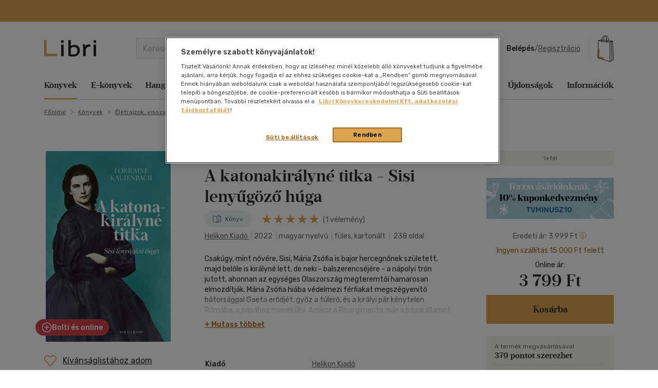

--- FILE ---
content_type: text/html; charset=iso-8859-2
request_url: https://www.libri.hu/konyv/lorraine_kaltenbach.a-katonakiralyne-titka.html?utm_source=librimagazin&utm_medium=wp&utm_campaign=snippet
body_size: 39438
content:
<!DOCTYPE html>
<html class="no-js" lang="hu">
<head itemscope itemtype="http://schema.org/WebSite">
<meta charset="ISO-8859-2"><title>Könyv: A katonakirályné titka (Lorraine Kaltenbach)</title><meta itemprop="name" content="Libri.hu"><meta itemprop="url" content="https://www.libri.hu"><meta name="description" content="Könyv ára: 3799 Ft, A katonakirályné titka - Lorraine Kaltenbach, Csakúgy, mint nővére, Sisi, Mária Zsófia is bajor hercegnőnek született, majd belőle is királyné lett, de neki - balszerencséjére - a nápolyi trón jutott, ahonnan az egységes Olaszország meg"><meta name="Keywords" lang="hu" content="lorraine kaltenbach, a katonakirályné titka, helikon kiadó, könyvvásárlás, történelmi személyiségek"><meta property="fb:app_id" content="216059778523722"><meta property="og:title" content="A katonakirályné titka (Lorraine Kaltenbach)"><meta property="og:description" content="Csakúgy, mint nővére, Sisi, Mária Zsófia is bajor hercegnőnek született, majd belőle is királyné lett, de neki - balszerencséjére - a nápolyi trón jutott, ahonnan az egységes Olaszország megteremtői hamarosan elmozdítják. Mária Zsófia hiába védelmezi férfiakat megszégyenítő bátorsággal Gaeta erődjét, győz a túlerő, és a királyi pár kénytelen Rómába, a pápához menekülni. Amikor a Risorgimento már a pápai államot fenyegeti, a Szentatyát megvédelmezni kívánó önkéntesek egyikeként Rómába érkezik Emmanuel de Lavaysse, egy régi, de elszegényedett nemesi család sarja, és a pápai zuáv ezred katonája lesz. Az elűzött nápolyi királyné és az egyház védelmében fegyvert fogó Lavaysse véletlen találkozásából lángoló szerelem, abból pedig egy gyermek születik, akinek azonban - törvénytelen utód lévén - egész életében titkolnia kell származását...Két különleges sorsú nő, anya és lánya kalandos életét meséli el könyvében Lorraine Kaltenbach, a hősnőivel távoli rokoni kapcsolatban álló francia írónő. A szerző háromévi kutatómunka után vetette papírra a Marcel Proust által &amp;quot;katonakirálynénak&amp;quot; elnevezett Mária Zsófia és eltitkolt lánya, a házasságtörő kapcsolatból született Daisy történetét."><meta property="og:image" content="https://s01.static.libri.hu/cover/58/1/8719860_4.jpg"><meta property="og:type" content="book"><meta property="og:isbn" content="9789634797180"><link rel="canonical" href="https://www.libri.hu/konyv/lorraine_kaltenbach.a-katonakiralyne-titka.html"><script type="application/ld+json">
		{
			"@context": "http://schema.org",
			"@type": "Organization",
			"name": "Libri Könyvkereskedelmi Kft.",
			"url": "https://www.libri.hu",
			"logo": "https://www.libri.hu/site/img/libri_logo_toshare.png",
			"sameAs": [
				"https://www.facebook.com/librikonyvesboltok/",
				"https://www.instagram.com/libri_konyvesboltok/"
			]
		}
	</script>
<script>
	var dataLayer = [{"userType":"Visitor","userId":null,"author":"Lorraine Kaltenbach"}];
    
	var device_type = '';
	(function(w,d,s,l,i){w[l]=w[l]||[];w[l].push({'gtm.start':
			new Date().getTime(),event:'gtm.js'});var f=d.getElementsByTagName(s)[0],
		j=d.createElement(s),dl=l!='dataLayer'?'&l='+l:'';j.async=true;j.src=
		'//www.googletagmanager.com/gtm.js?id='+i+dl;f.parentNode.insertBefore(j,f);
	})(window,document,'script','dataLayer','GTM-PT9GH6X');
    
</script>


<meta name="viewport" content="width=device-width, initial-scale=1">

<link rel="stylesheet" type="text/css" href="https://s02.static.libri.hu/site/redesign-2022/site/css/style.min.css?20260130065121">
<link rel="preconnect" href="https://fonts.googleapis.com">
<link rel="preconnect" href="https://fonts.gstatic.com" crossorigin>
<link href="https://fonts.googleapis.com/css2?family=Rubik:ital,wght@0,300;0,400;0,500;0,600;0,700;0,800;0,900;1,300;1,400;1,500;1,600;1,700;1,800;1,900&display=swap" rel="stylesheet">

	<script src="https://s03.static.libri.hu/site/jscript/desktop/manual/raven.min.js?2"></script>
	<script>
		try { Raven.config('https://35022bb7bb434840870645628a6b97d3@sentry.big.hu/2', {
			environment: 'prod',
			ignoreErrors: ['document.getElementsByClassName.ToString is not a function']
		}).install(); } catch(e) { }
	</script>

<script>
    
	 let libriDebug = false,
		staticImagesUrl = 'https://static.libri.hu/site/images/',
		basketDisableTimeout = 2000,
		onloadListeners = [],
		onloadListenerArgs = [],
		listenersLoaded = false,
		isMobile = true;

		addOnLoadListener = function (listener, args) {
			if (listenersLoaded) {
				listener.call(this, args);
				return;
			}

			const listenerLength = onloadListeners.length;

			if (typeof (listener) == 'function') {
				onloadListeners[listenerLength] = listener;

				if (typeof (args) != 'undefined') {
					onloadListenerArgs[listenerLength] = args;
				} else {
					onloadListenerArgs[listenerLength] = null;
				}
			}
		};
		call = function (f, args) {
			if (typeof window[f] === 'function') {
				window[f].call(this, args);
			} else {
				addOnLoadListener(function () {
					window[f].call(this, arguments);
				}, args);
			}
		};
</script>

<link rel="shortcut icon" href="https://s04.static.libri.hu/site/favicon.ico" type="image/x-icon">

<link rel="preconnect" href="https://integration.prefixbox.com/" />
<link rel="dns-prefetch" href="https://integration.prefixbox.com/" />
<link rel="preconnect" href="https://api.prefixbox.com/" />
<link rel="dns-prefetch" href="https://api.prefixbox.com/" />
<script>
	
	window.prefixboxAnalytics=window.prefixboxAnalytics||function(t,s,p,o){(window.pfbxQueue=window.pfbxQueue||[]).push({type:t,source:s,params:p,overrideObject:o});};
	window.prefixboxFunctions=window.prefixboxFunctions||{}; window.prefixboxCustomerFunctions=window.prefixboxCustomerFunctions||{};
	
	const prefixboxStatusEnabled = 1;
	const prefixboxClickEnabled = 0;
	const prefixboxAddToCartEnabled = 1;
</script>
<script
	id="prefixbox-integration-v2"
	async
	defer
	fetchpriority="high"
	charset="UTF-8"
	type="text/javascript"
	src="https://integration.prefixbox.com/c8c7ce53-57e9-4b3b-9ea9-a70c4a87601c"
></script>


<script type="text/plain" class="optanon-category-C0002">
var ghmxy_align = 'center';
var ghmxy_type = 'absolute';
var ghmxy_identifier = 'B8LrCeOm5Kb60Sq99WzkBOVyfSnp9IcugcDBI_xj0_X.h7';
</script>
<script type="text/plain" class="optanon-category-C0002" src="//hu.hit.gemius.pl/hmapxy.js"></script>


        <script type="text/plain" class="optanon-category-C0002">
<!--//--><![CDATA[//><!--
var pp_gemius_identifier = 'B8LrCeOm5Kb60Sq99WzkBOVyfSnp9IcugcDBI_xj0_X.h7';
var pp_gemius_use_cmp = 'true';
var pp_gemius_cmp_timeout = Infinity;
// lines below shouldn't be edited
function gemius_pending(i) { window[i] = window[i] || function() {var x = window[i+'_pdata'] = window[i+'_pdata'] || []; x[x.length]=arguments;};};
gemius_pending('gemius_hit'); gemius_pending('gemius_event'); gemius_pending('pp_gemius_hit'); gemius_pending('pp_gemius_event');
(function(d,t) {try {var gt=d.createElement(t),s=d.getElementsByTagName(t)[0],l='http'+((location.protocol=='https:')?'s':''); gt.setAttribute('async','async');
gt.setAttribute('defer','defer'); gt.src=l+'://hu.hit.gemius.pl/xgemius.js'; s.parentNode.insertBefore(gt,s);} catch (e) {}})(document,'script');
//--><!]]>
</script>

        <script type="text/plain" class="optanon-category-C0002">
<!--//--><![CDATA[//><!--
function go_gemius_hit() {
  window.pp_gemius_use_cmp = 'true';
  window.pp_gemius_cmp_timeout = Infinity;
  window.pp_gemius_identifier = 'B8LrCeOm5Kb60Sq99WzkBOVyfSnp9IcugcDBI_xj0_X.h7';
  function gemius_pending(i) { window[i] = window[i] || function() {var x = window[i+'_pdata'] = window[i+'_pdata'] || []; x[x.length]=arguments;};}; gemius_pending('gemius_hit'); gemius_pending('gemius_event'); gemius_pending('gemius_init'); gemius_pending('pp_gemius_hit'); gemius_pending('pp_gemius_event'); gemius_pending('pp_gemius_init'); (function(d,t) {try {var gt=d.createElement(t),s=d.getElementsByTagName(t)[0],l='http'+((location.protocol=='https:')?'s':''); gt.setAttribute('async','async'); gt.setAttribute('defer','defer'); gt.src=l+'://hu.hit.gemius.pl/xgemius.js'; s.parentNode.insertBefore(gt,s);} catch (e) {}})(document,'script');
}
function check_tcfapi_for_gemius() { if (typeof __tcfapi !== 'undefined') { go_gemius_hit(); } else { setTimeout(check_tcfapi_for_gemius, 500); } }
check_tcfapi_for_gemius();
//--><!]]>
</script><script async='async' src="https://securepubads.g.doubleclick.net/tag/js/gpt.js"></script>

<script> 
  window.googletag = window.googletag || {cmd: []};

  googletag.cmd.push(function() {
    // banner méretek definiálása
    var bannersizes = googletag.sizeMapping()
    .addSize([1024, 0], [[970, 250], [970, 90]])
    .addSize([640, 0], [[320, 100], [468, 60]])
    .addSize([0, 480], [320, 100])
    .build();
    var bannersizes2 = googletag.sizeMapping()
    .addSize([0, 0], [320, 100])
    .build();

    // Termékoldal
    googletag.defineSlot('/22773612643/termekoldal', [[970, 250], [320, 100], [468, 60], [970, 90]], 'div-gpt-ad-1692960369566-0').defineSizeMapping(bannersizes).addService(googletag.pubads());

    googletag.pubads().enableSingleRequest();
    googletag.companionAds().setRefreshUnfilledSlots(true); 
    googletag.pubads().collapseEmptyDivs();
    googletag.enableServices();
  });
</script></head>
<body>	<div class="headerNotificationCarousel customAlert_0" id="headerNotificationCarouselDiv">
		<div id="headerNotificationCarousel" class="container carousel slide w-100" data-bs-ride="carousel" data-bs-interval="3000">
			<div class="carousel-inner ms-auto me-auto">
                				<div class="carousel-item active customAlert_0" data-color="customAlert_0">
					<div class="text-center">
                        							<style>
.headerNotificationCarousel .text-center {
    white-space: nowrap;
    overflow: hidden;
    text-overflow: ellipsis;
    margin: 0 10px;
}
.message p {
text-decoration: none;
}
@media only screen and (min-width: 768px) {
.onlymobile {
display: none;
}
}
.headerNotificationCarousel .text-center p {
font-size: 16px;
}

@media only screen and (min-width: 992px) {
/* .onlydesktop {
   display: inline !important; 
}
*/

.onlymobile {
display: none !important;
}
}
@media only screen and (max-width: 700px) {
 .onlydesktop {
   display: none;
}
.onlymobile {
display: inline !important;
}
}
</style>
<a href="https://www.libri.hu/tv-minusz10">
<div class="message">
<p class="onlymobile">10% törzsvásárlói kupon:TVMINUSZ10</p>
<p class="onlydesktop">Minden könyvre 10% kuponkedvezmény törzsvásárlóinknak: TVMINUSZ10</p>

</div></a>					</div>
				</div>
							</div>
					</div>
	</div>

<style>
			.customAlert_0 {
			background-color: #dca44f;
			color: #000000;
			border: 1px solid #dca44f;


			&, a {
				color: #000000;
			}
		}
	</style>


<script type="text/javascript">
	var myCarousel = document.querySelector('#headerNotificationCarousel');

	myCarousel.addEventListener('slide.bs.carousel', function (ev) {
		var oldColor = document.querySelector('#headerNotificationCarouselDiv').getAttribute('class').replace("headerNotificationCarousel ", "");
		var newColor = ev.relatedTarget.dataset.color;

		document.querySelector('#headerNotificationCarouselDiv').classList.remove(oldColor);
		document.querySelector('#headerNotificationCarouselDiv').classList.add(newColor);

	})
</script>

	<!-- GA START-->
<!-- GA END-->
																																																																									<header class="header"><div class="container"><div class="header-flex-container"><button type="button" class="header-btn d-lg-none" data-bs-toggle="collapse" data-bs-target="#navbarToggler" aria-controls="navbarToggler" aria-expanded="false" aria-label="Menü nyitása"><i class="sprite-svg svg-icons--hamburger-24-dark svg-icons--hamburger-24-dark-dims"></i></button><a id="tvCardNotLoggedIn" class="header-btn ms-2 d-lg-none" data-bs-toggle="modal" data-bs-target="#loginModal"><span class="visually-hidden">Törzsvásárlói Kártya adatai</span><i class="sprite-svg svg-icons--tvk svg-icons--tvk-dims"></i></a><a id="tvCardLoggedIn" class="header-btn ms-2 d-lg-none d-none" href="/adataim/tv_kartya/"><span class="visually-hidden">Törzsvásárlói Kártya adatai</span><i class="sprite-svg svg-icons--tvk svg-icons--tvk-dims"></i></a><a class="header-logo" href="/"><img src="/redesign-2022/images/logo.svg" alt="Libri"></a><div class="searchform"><form id="autocomplete-form" class="d-flex" method="get" action="/talalati_lista/" accept-charset="UTF-8"><input type="hidden" name="autocomplete" value="1" /><input class="form-control me-2 autocomplete-search" id="headerSearch" type="search" name="text" placeholder="Keresés..." aria-label="Keresés" value="" maxlength="80" /><button class="btn btn-primary" type="submit" aria-label="Keresés indítása"><i class="sprite-svg svg-icons--search-18-white svg-icons--search-18-white-dims"></i></button><a href="/reszletes_kereso/" class="search_detail">Részletes keresés</a><div id="autocomplete-result" class="autocomplete"></div></form></div><div class="d-flex align-items-center order-lg-4"><div class="header-user"><div class="logged-in d-none"><div class="dropdown"><a class="nav-link dropdown-toggle" href="javascript:void();" id="userDropdown" role="button" data-bs-toggle="dropdown" aria-expanded="false" aria-label="Felhasználó"><span rel="loggedInMemberName"></span></a><div class="dropdown-menu dropdown-menu-light" aria-labelledby="userDropdown"><div class="tvk-card">
  <div rel="memberTvkBalanceHolder">
      <p class="mb-4">
    	<small>Törzsvásárlói pontegyenleg:</small><br>
    	<span rel="memberTvkBalance" class="m-0 tvk-card-balance"></span>
      </p>
      <a href="/adataim/tv_kartya/">
    	<i class="sprite-svg svg-icons--tvk svg-icons--tvk-dims"></i>
    	<span>Törzsvásárló kártyám</span>
      </a>
  </div>

   <div rel="memberTvkBalanceHolderPercent">
        <p class="mb-4">
            <small>Kedvezmény mértéke:</small><br>
            <span rel="memberTvkBalance" class="m-0 tvk-card-balance"></span>
        </p>
        <a href="/adataim/tv_kartya/">
            <i class="sprite-svg svg-icons--tvk svg-icons--tvk-dims"></i>
            <span>Törzsvásárló kártyám</span>
        </a>
   </div>

  <div rel="memberTvkBalanceHolderNoCard">
      <p class="mb-4 body-1">
          Legyen ön is Libri<br>Törzsvásárló!<br>
      </p>
      <a href="/adataim/tv_kartya/">
          <i class="sprite-svg svg-icons--tvk svg-icons--tvk-dims"></i>
          <small>Törzsvásárlói kártya igénylés vagy meglévő kártya fiókhoz rögzítése</small>
      </a>
  </div>
</div>
<ul class="user-menu-list">
  <li><a class="dropdown-item nav-link" href="/adataim/">Adataim</a></li>
  <li><a class="dropdown-item nav-link" href="/adataim/rendeleseim/">Rendeléseim és igényléseim</a></li>
  <li><a class="dropdown-item nav-link" href="/adataim/ajandekkartyaim/">Ajándékkártyák</a></li>
  <li><a class="dropdown-item nav-link" href="/adataim/ekonyveim/">E-könyveim</a></li>
  <li><a class="dropdown-item nav-link" href="/adataim/ehangoskonyveim/">E-hangoskönyveim</a></li>
  <li><a class="dropdown-item nav-link" href="/adataim/kivansaglista/">Kívánságlistám, mentett kosaraim</a></li>
  <li><a class="dropdown-item nav-link" href="/ajanlatok_nekem/">Ajánlataim</a></li>
  <li><a class="dropdown-item nav-link" href="/adataim/evfordulok/">Évfordulók</a></li>
  <li class="mb-0 pl-0"><a class="dropdown-item nav-link" href="javascript:void();" onclick="LibriMember.logout();return false;">Kilépés</a></li>
</ul>
</div></div></div><button class="profile-menu-btn header-btn me-2 d-lg-none hiddenWhenLoggedOut d-none" type="button" data-bs-toggle="collapse" data-bs-target="#navbarToggler" aria-controls="navbarToggler" aria-expanded="false" aria-label="Menü nyitása"><i class="sprite-svg svg-icons--user-24-black svg-icons--user-24-dark-dims" title="Felhasználó"></i></button><div class="logged-out d-md-none hiddenWhenLoggedIn d-none" ><a href="javascript:void();" class="login d-none d-lg-inline-block" data-bs-toggle="modal" data-bs-target="#loginModal">Belépés</a><span class="d-none d-lg-inline-block">/</span><a href="javascript:void();" class="registration d-none d-lg-inline-block" data-bs-toggle="modal" data-bs-target="#regModal">Regisztráció</a><a href="javascript:void();" class="header-btn login d-lg-none" data-bs-toggle="modal" data-bs-target="#loginModal"><i class="sprite-svg svg-icons--user-24-dark svg-icons--user-24-dark-dims" title="Felhasználó"></i></a></div></div>    		<button type="button" class="header-btn cart-btn" aria-label="Kosár" data-bs-toggle="modal" data-bs-target="#cartModal">
            <span class="cart-btn-icon">
	<i class="d-none d-lg-block sprite-svg svg-szatyor-desktop svg-szatyor-desktop-dims"></i>
	<i class="d-block d-lg-none sprite-svg svg-szatyor-mobile svg-szatyor-mobile-dims"></i>
	<span id="cartItemCount" class="cart-btn-count"></span>
</span>
<span id="cartSumPrice" class="price d-none d-lg-block"></span>
		</button>
    
</div></div></div></header><div class="modal modal-cart is-empty cart-slide" id="cartModal" tabindex="-1" aria-hidden="true"><div class="modal-dialog modal-cart-dialog  modal-fullscreen-sm-down modal-dialog-scrollable"><div class="modal-content"><div class="modal-cart-header"><div><div class="h2 modal-title mb-2" id="cartModalEmptyLabel">Kosár áttekintése</div><div class="body-2 color-text-middle">Összesen <span class="fw-500">0</span> termék</div></div><button type="button" class="btn-close" data-bs-dismiss="modal" aria-label="Bezárás"></button></div><div class="modal-body modal-cart-body"><div id="modal-cart-empty-content" class="d-flex flex-column align-items-center pt-5"><div class="pt-lg-4"><img src="/redesign-2022/images/shopping-cart-yellow.png" srcset="/redesign-2022/images/shopping-cart-yellow@2x.png 2x, /redesign-2022/images/shopping-cart-yellow@3x.png 3x" alt=""></div><div class="h3 mt-4 mb-2">Az ön kosara jelenleg üres.</div><div class="body-2-responsive color-text-middle">Nézzen szét <a class="link-text-middle" href="/akciok/" title="Akcióink">akcióink</a> között!</div></div></div></div></div></div><nav class="navbar navbar-expand-lg" id="main-nav"><div class="container autoscroll"><ul class="navbar-nav me-auto mb-2 mb-lg-0"><li class="nav-item dropdown submenu"><a class="nav-link active" aria-current="page"title="Könyvek"href="/konyv/">Könyvek</a><div class="dropdown-menu d-lg-block d-md-none d-none"><div class="row"><div class="col-sm"><h3 class="h3 h4-static">Kategóriák</h3><ul class="first-ul"><li><a href="/konyv/csalad-es-szulok/" title="Család és szülők">Család és szülők</a></li><li><a href="/konyv/eletmod-egeszseg/" title="Életmód, egészség">Életmód, egészség</a></li><li><a href="/konyv/eletrajzok-visszaemlekezesek/" title="Életrajzok, visszaemlékezések">Életrajzok, visszaemlékezések</a></li><li><a href="/konyv/ezoteria/" title="Ezotéria">Ezotéria</a></li><li><a href="/konyv/gasztronomia/" title="Gasztronómia">Gasztronómia</a></li><li><a href="/konyv/gyermek-es-ifjusagi/" title="Gyermek és ifjúsági">Gyermek és ifjúsági</a></li><li><a href="/konyv/hangoskonyv/" title="Hangoskönyv">Hangoskönyv</a></li><li><a href="/konyv/hobbi-szabadido/" title="Hobbi, szabadidő">Hobbi, szabadidő</a></li></ul></div><div class="col-sm"><ul><li><a href="/konyv/irodalom/" title="Irodalom">Irodalom</a></li><li><a href="/konyv/kepregeny/" title="Képregény">Képregény</a></li><li><a href="/konyv/kert-haz-otthon/" title="Kert, ház, otthon">Kert, ház, otthon</a></li><li><a href="/konyv/lexikon-enciklopedia/" title="Lexikon, enciklopédia">Lexikon, enciklopédia</a></li><li><a href="/konyv/muveszet-epiteszet/" title="Művészet, építészet">Művészet, építészet</a></li><li><a href="/konyv/napjaink-bulvar-politika/" title="Napjaink, bulvár, politika">Napjaink, bulvár, politika</a></li><li><a href="/konyv/nyelvkonyv-szotar/" title="Nyelvkönyv, szótár, idegen nyelvű">Nyelvkönyv, szótár, idegen nyelvű</a></li><li><a href="/konyv/penz-gazdasag-uzleti-elet/" title="Pénz, gazdaság, üzleti élet">Pénz, gazdaság, üzleti élet</a></li></ul></div><div class="col-sm"><ul><li><a href="/konyv/sport-termeszetjaras/" title="Sport, természetjárás">Sport, természetjárás</a></li><li><a href="/konyv/szamitastechnika-internet/" title="Számítástechnika, internet">Számítástechnika, internet</a></li><li><a href="/konyv/tankonyvek-segedkonyvek/" title="Tankönyvek, segédkönyvek">Tankönyvek, segédkönyvek</a></li><li><a href="/konyv/tars-tudomanyok/" title="Társ. tudományok">Társ. tudományok</a></li><li><a href="/konyv/terkep/" title="Térkép">Térkép</a></li><li><a href="/konyv/tortenelem/" title="Történelem">Történelem</a></li><li><a href="/konyv/tudomany-es-termeszet/" title="Tudomány és Természet">Tudomány és Természet</a></li><li><a href="/konyv/utazas/" title="Utazás">Utazás</a></li></ul></div><div class="col-sm"><ul><li><a href="/konyv/vallas-mitologia/" title="Vallás, mitológia">Vallás, mitológia</a></li></ul></div></div>
<div class="d-grid gap-2 d-block d-lg-none"><button class="btn btn-primary close">Bezárás</button></div></div></li><li class="nav-item dropdown submenu"><a class="nav-link"title="E-könyvek"href="/ekonyv/">E-könyvek</a><div class="dropdown-menu d-lg-block d-md-none d-none"><div class="row"><div class="col-sm"><h3 class="h3 h4-static">Kategóriák</h3><ul class="first-ul"><li><a href="/konyv/csalad-es-szulok/?ebook=1" title="Család és szülők">Család és szülők</a></li><li><a href="/konyv/eletmod-egeszseg/?ebook=1" title="Életmód, egészség">Életmód, egészség</a></li><li><a href="/konyv/eletrajzok-visszaemlekezesek/?ebook=1" title="Életrajzok, visszaemlékezések">Életrajzok, visszaemlékezések</a></li><li><a href="/konyv/ezoteria/?ebook=1" title="Ezotéria">Ezotéria</a></li><li><a href="/konyv/gasztronomia/?ebook=1" title="Gasztronómia">Gasztronómia</a></li><li><a href="/konyv/gyermek-es-ifjusagi/?ebook=1" title="Gyermek és ifjúsági">Gyermek és ifjúsági</a></li><li><a href="/konyv/hobbi-szabadido/?ebook=1" title="Hobbi, szabadidő">Hobbi, szabadidő</a></li><li><a href="/konyv/irodalom/?ebook=1" title="Irodalom">Irodalom</a></li></ul></div><div class="col-sm"><ul><li><a href="/konyv/kepregeny/?ebook=1" title="Képregény">Képregény</a></li><li><a href="/konyv/kert-haz-otthon/?ebook=1" title="Kert, ház, otthon">Kert, ház, otthon</a></li><li><a href="/konyv/lexikon-enciklopedia/?ebook=1" title="Lexikon, enciklopédia">Lexikon, enciklopédia</a></li><li><a href="/konyv/muveszet-epiteszet/?ebook=1" title="Művészet, építészet">Művészet, építészet</a></li><li><a href="/konyv/nyelvkonyv-szotar/?ebook=1" title="Nyelvkönyv, szótár, idegen nyelvű">Nyelvkönyv, szótár, idegen nyelvű</a></li><li><a href="/konyv/penz-gazdasag-uzleti-elet/?ebook=1" title="Pénz, gazdaság, üzleti élet">Pénz, gazdaság, üzleti élet</a></li><li><a href="/konyv/sport-termeszetjaras/?ebook=1" title="Sport, természetjárás">Sport, természetjárás</a></li><li><a href="/konyv/szamitastechnika-internet/?ebook=1" title="Számítástechnika, internet">Számítástechnika, internet</a></li></ul></div><div class="col-sm"><ul><li><a href="/konyv/tankonyvek-segedkonyvek/?ebook=1" title="Tankönyvek, segédkönyvek">Tankönyvek, segédkönyvek</a></li><li><a href="/konyv/tars-tudomanyok/?ebook=1" title="Társ. tudományok">Társ. tudományok</a></li><li><a href="/konyv/tortenelem/?ebook=1" title="Történelem">Történelem</a></li><li><a href="/konyv/tudomany-es-termeszet/?ebook=1" title="Tudomány és Természet">Tudomány és Természet</a></li><li><a href="/konyv/utazas/?ebook=1" title="Utazás">Utazás</a></li><li><a href="/konyv/vallas-mitologia/?ebook=1" title="Vallás, mitológia">Vallás, mitológia</a></li></ul></div></div>
<div class="d-grid gap-2 d-block d-lg-none"><button class="btn btn-primary close">Bezárás</button></div></div></li><li class="nav-item dropdown submenu"><a class="nav-link"title="Hangoskönyvek"href="/hangoskonyv/">Hangoskönyvek</a><div class="dropdown-menu d-lg-block d-md-none d-none"><div class="row"><div class="col-sm"><h3 class="h3 h4-static">Kategóriák</h3><ul class="first-ul"><li><a href="/konyvek/e-hangoskonyv/" title="E-hangoskönyv">E-hangoskönyv</a></li><li><a href="/konyv/hangoskonyv/" title="Hangoskönyv">Hangoskönyv</a></li></ul></div></div>
<div class="d-grid gap-2 d-block d-lg-none"><button class="btn btn-primary close">Bezárás</button></div></div></li><li class="nav-item dropdown submenu"><a class="nav-link"title="Antikvár"href="/antikvar/">Antikvár</a><div class="dropdown-menu d-lg-block d-md-none d-none"><div class="row"><div class="col-sm"><h3 class="h3 h4-static">Kategóriák</h3><ul class="first-ul"><li><a href="/konyv/csalad-es-szulok/?antik_book=1" title="Család és szülők">Család és szülők</a></li><li><a href="/ajandek/egyeb-aru-szolgaltatas/?antik_book=1" title="Egyéb áru, szolgáltatás">Egyéb áru, szolgáltatás</a></li><li><a href="/konyv/eletmod-egeszseg/?antik_book=1" title="Életmód, egészség">Életmód, egészség</a></li><li><a href="/konyv/eletrajzok-visszaemlekezesek/?antik_book=1" title="Életrajzok, visszaemlékezések">Életrajzok, visszaemlékezések</a></li><li><a href="/konyv/ezoteria/?antik_book=1" title="Ezotéria">Ezotéria</a></li><li><a href="/film/film/?antik_book=1" title="Film">Film</a></li><li><a href="/ajandek/folyoirat-ujsag/?antik_book=1" title="Folyóirat, újság">Folyóirat, újság</a></li><li><a href="/konyv/gasztronomia/?antik_book=1" title="Gasztronómia">Gasztronómia</a></li></ul></div><div class="col-sm"><ul><li><a href="/konyv/gyermek-es-ifjusagi/?antik_book=1" title="Gyermek és ifjúsági">Gyermek és ifjúsági</a></li><li><a href="/konyv/hangoskonyv/?antik_book=1" title="Hangoskönyv">Hangoskönyv</a></li><li><a href="/zene/hangzoanyag/?antik_book=1" title="Hangzóanyag">Hangzóanyag</a></li><li><a href="/konyv/hobbi-szabadido/?antik_book=1" title="Hobbi, szabadidő">Hobbi, szabadidő</a></li><li><a href="/konyv/irodalom/?antik_book=1" title="Irodalom">Irodalom</a></li><li><a href="/ajandek/jatek/?antik_book=1" title="Játék">Játék</a></li><li><a href="/ajandek/kartya/?antik_book=1" title="Kártya">Kártya</a></li><li><a href="/konyv/kepregeny/?antik_book=1" title="Képregény">Képregény</a></li></ul></div><div class="col-sm"><ul><li><a href="/konyv/kert-haz-otthon/?antik_book=1" title="Kert, ház, otthon">Kert, ház, otthon</a></li><li><a href="/konyv/lexikon-enciklopedia/?antik_book=1" title="Lexikon, enciklopédia">Lexikon, enciklopédia</a></li><li><a href="/konyv/muveszet-epiteszet/?antik_book=1" title="Művészet, építészet">Művészet, építészet</a></li><li><a href="/konyv/napjaink-bulvar-politika/?antik_book=1" title="Napjaink, bulvár, politika">Napjaink, bulvár, politika</a></li><li><a href="/ajandek/naptar/?antik_book=1" title="Naptár">Naptár</a></li><li><a href="/konyv/nyelvkonyv-szotar/?antik_book=1" title="Nyelvkönyv, szótár, idegen nyelvű">Nyelvkönyv, szótár, idegen nyelvű</a></li><li><a href="/konyv/penz-gazdasag-uzleti-elet/?antik_book=1" title="Pénz, gazdaság, üzleti élet">Pénz, gazdaság, üzleti élet</a></li><li><a href="/konyv/sport-termeszetjaras/?antik_book=1" title="Sport, természetjárás">Sport, természetjárás</a></li></ul></div><div class="col-sm"><ul><li><a href="/konyv/szamitastechnika-internet/?antik_book=1" title="Számítástechnika, internet">Számítástechnika, internet</a></li><li><a href="/zene/szolfezs-zeneelmelet/?antik_book=1" title="Szolfézs, zeneelmélet">Szolfézs, zeneelmélet</a></li><li><a href="/konyv/tankonyvek-segedkonyvek/?antik_book=1" title="Tankönyvek, segédkönyvek">Tankönyvek, segédkönyvek</a></li><li><a href="/konyv/tars-tudomanyok/?antik_book=1" title="Társ. tudományok">Társ. tudományok</a></li><li><a href="/konyv/terkep/?antik_book=1" title="Térkép">Térkép</a></li><li><a href="/konyv/tortenelem/?antik_book=1" title="Történelem">Történelem</a></li><li><a href="/konyv/tudomany-es-termeszet/?antik_book=1" title="Tudomány és Természet">Tudomány és Természet</a></li><li><a href="/konyv/utazas/?antik_book=1" title="Utazás">Utazás</a></li></ul></div><div class="col-sm"><ul><li><a href="/konyv/vallas-mitologia/?antik_book=1" title="Vallás, mitológia">Vallás, mitológia</a></li></ul></div></div>
<div class="d-grid gap-2 d-block d-lg-none"><button class="btn btn-primary close">Bezárás</button></div></div></li><li class="nav-item dropdown submenu"><a class="nav-link"title="Zene, film, ajándék"href="/zene/">Zene, film, ajándék</a><div class="dropdown-menu d-lg-block d-md-none d-none"><div class="row"><div class="col-sm"><h3 class="h5"><a href="/zene/hangzoanyag/" title="Zene">Zene</a></h3><ul class="first-ul"><li><a href="/zene/hangzoanyag/komolyzene/" title="Komolyzene">Komolyzene</a></li><li><a href="/zene/hangzoanyag/konnyuzene/" title="Könnyűzene">Könnyűzene</a></li><li><a href="/zene/hangzoanyag/nepzene/" title="Népzene">Népzene</a></li><li><a href="/zene/hangzoanyag/nyelvtanulas/" title="Nyelvtanulás">Nyelvtanulás</a></li><li><a href="/zene/hangzoanyag/proza/" title="Próza">Próza</a></li><li><a href="/zene/hangzoanyag/spiritualis-zene/" title="Spirituális zene">Spirituális zene</a></li><li><a href="/zene/szolfezs-zeneelmelet/szolfezs-zeneelm-vegyes/" title="Szolfézs, zeneelm. vegyes">Szolfézs, zeneelm. vegyes</a></li><li><a href="/zene/hangzoanyag/zene-vegyesen/" title="Zene vegyesen">Zene vegyesen</a></li></ul></div><div class="col-sm"><h3 class="h3 h4-static"><a href="/film/film/" title="Film">Film</a></h3><ul class="first-ul"><li><a href="/film/film/akcio/" title="Akció">Akció</a></li><li><a href="/film/film/animacios-film/" title="Animációs film">Animációs film</a></li><li><a href="/film/film/babfilm/" title="Bábfilm">Bábfilm</a></li><li><a href="/film/film/csaladi/" title="Családi">Családi</a></li><li><a href="/film/diafilm/diafilm-vegyesen/" title="Diafilm vegyesen">Diafilm vegyesen</a></li><li><a href="/film/film/dokumentumfilm/" title="Dokumentumfilm">Dokumentumfilm</a></li><li><a href="/film/film/drama/" title="Dráma">Dráma</a></li><li><a href="/film/film/egeszsegrol-betegsegrol/" title="Egészségről-betegségről">Egészségről-betegségről</a></li><li><a href="/film/film/eletrajzi/" title="Életrajzi">Életrajzi</a></li><li><a href="/film/film/erotikus/" title="Erotikus">Erotikus</a></li><li><a href="/film/film/ezoterika/" title="Ezoterika">Ezoterika</a></li><li><a href="/film/film/fantasy-film/" title="Fantasy film">Fantasy film</a></li></ul></div><div class="col-sm"><ul><li><a href="/film/film/film-vegyesen/" title="Film vegyesen">Film vegyesen</a></li><li><a href="/film/film/gyermekfilm/" title="Gyermekfilm">Gyermekfilm</a></li><li><a href="/film/film/haborus/" title="Háborús">Háborús</a></li><li><a href="/film/film/hobbi/" title="Hobbi">Hobbi</a></li><li><a href="/film/film/horror/" title="Horror">Horror</a></li><li><a href="/film/film/humor-kabare/" title="Humor-kabaré">Humor-kabaré</a></li><li><a href="/film/film/ismeretterjeszto/" title="Ismeretterjesztő">Ismeretterjesztő</a></li><li><a href="/film/film/jatekfilm/" title="Játékfilm">Játékfilm</a></li><li><a href="/film/film/kaland/" title="Kaland">Kaland</a></li><li><a href="/film/film/kotelezo-olvasmanyok-filmfeld/" title="Kötelező olvasmányok-filmfeld.">Kötelező olvasmányok-filmfeld.</a></li><li><a href="/film/film/krimi/" title="Krimi">Krimi</a></li><li><a href="/film/film/misztikus/" title="Misztikus">Misztikus</a></li></ul></div><div class="col-sm"><ul><li><a href="/film/film/muvesz/" title="Művész">Művész</a></li><li><a href="/film/film/opera-operett/" title="Opera-Operett">Opera-Operett</a></li><li><a href="/film/film/rajzfilm/" title="Rajzfilm">Rajzfilm</a></li><li><a href="/film/film/romantikus/" title="Romantikus">Romantikus</a></li><li><a href="/film/film/sci-fi/" title="Sci-fi">Sci-fi</a></li><li><a href="/film/film/sport-fittness/" title="Sport-Fittness">Sport-Fittness</a></li><li><a href="/film/film/szatira/" title="Szatíra">Szatíra</a></li><li><a href="/film/film/szinhaz/" title="Színház">Színház</a></li><li><a href="/film/film/termeszetfilm/" title="Természetfilm">Természetfilm</a></li><li><a href="/film/film/thriller-pszicho-thriller/" title="Thriller,Pszicho-thriller">Thriller,Pszicho-thriller</a></li><li><a href="/film/film/tortenelmi/" title="Történelmi">Történelmi</a></li><li><a href="/film/film/tv-sorozatok/" title="Tv-sorozatok">Tv-sorozatok</a></li></ul></div><div class="col-sm"><ul><li><a href="/film/film/utifilm/" title="Útifilm">Útifilm</a></li><li><a href="/film/film/vigjatek/" title="Vígjáték">Vígjáték</a></li><li><a href="/film/film/western/" title="Western">Western</a></li><li><a href="/film/film/zene-musical/" title="Zene, musical">Zene, musical</a></li></ul></div><div class="col-sm"><h3 class="h5">Ajándék</h3><ul class="first-ul"><li><a href="/ajandek/ajandekkartyak/" title="Ajándékkártyák">Ajándékkártyák</a></li><li><a href="/ajandek/egyeb-aru-szolgaltatas/" title="Egyéb áru, szolgáltatás">Egyéb áru, szolgáltatás</a></li><li><a href="/ajandek/folyoirat-ujsag/" title="Folyóirat, újság">Folyóirat, újság</a></li><li><a href="/ajandek/foldgomb/" title="Földgömb">Földgömb</a></li><li><a href="/ajandek/jatek/" title="Játék">Játék</a></li><li><a href="/ajandek/kartya/" title="Kártya">Kártya</a></li><li><a href="/ajandek/kepeslap/" title="Képeslap">Képeslap</a></li><li><a href="/ajandek/naptar/" title="Naptár">Naptár</a></li><li><a href="/ajandek/papir-iroszer/" title="Papír, írószer">Papír, írószer</a></li></ul></div></div>
<div class="d-grid gap-2 d-block d-lg-none"><button class="btn btn-primary close">Bezárás</button></div></div></li><li class="nav-item dropdown submenu d-none d-lg-block"><a class="nav-link"title="Akciók"href="/akciok/">Akciók</a><div class="dropdown-menu"><div class="row">
	<div class="col-sm col-lg-4">
		<div class="h3 h4-static">Aktuális akcióink</div>
		<ul>
                        				<li>
					<a href="/akciok/uj_ev_uj_en.html">
                    Új év, új én 					Bolti és online
					</a>
				</li>
            				<li>
					<a href="/akciok/uj_ev_uj_en.online.html">
                    Új év, új én					Csak online
					</a>
				</li>
            				<li>
					<a href="/1+fel">
                    1+fél					Bolti és online
					</a>
				</li>
            				<li>
					<a href="/velunk_mindig_tortenik_valami">
                    Velünk mindig történik valami					Bolti és online
					</a>
				</li>
            				<li>
					<a href="/akciok/kicsit_tudomanyos_nagyon_fantasztikus.html">
                    Kicsit tudományos, nagyon fantasztikus					Csak online
					</a>
				</li>
            				<li>
					<a href="/akciok/kicsit_tudomanyos_nagyon_fantasztikus2.html">
                    Kicsit tudományos, nagyon fantasztikus 2.					Csak online
					</a>
				</li>
            				<li>
					<a href="/akciok/konyvakcio_2026.01.html">
                    Könyvakció					Csak online
					</a>
				</li>
            				<li>
					<a href="/akciok/bekuckozos_e-konyvek.html">
                    Bekuckózós e-könyvek					e-könyv akció
					</a>
				</li>
            		</ul>
	</div>
	<div class="col-sm col-lg-8 text-end d-none d-lg-block">
        			<a href="/akciok/uj_ev_uj_en.html">
				<img src="https://s05.static.libri.hu/images/upload/fb/227642_januari_tematikus_akcio_1.jpg" alt="Új év, új én ">
			</a>
        	</div>
</div>
<div class="d-grid gap-2 d-block d-lg-none"><button class="btn btn-primary close">Bezárás</button></div></div></li><li class="nav-item dropdown submenu d-none d-lg-block"><a class="nav-link"title="Előrendelhető"href="/elorendelheto/">Előrendelhető</a><div class="dropdown-menu"><div class="row"><div class="col-sm"><h3 class="h3 h4-static">Kategóriák</h3><ul class="first-ul"><li><a href="/konyv/csalad-es-szulok/?preorderable=1" title="Család és szülők">Család és szülők</a></li><li><a href="/konyv/eletmod-egeszseg/?preorderable=1" title="Életmód, egészség">Életmód, egészség</a></li><li><a href="/konyv/eletrajzok-visszaemlekezesek/?preorderable=1" title="Életrajzok, visszaemlékezések">Életrajzok, visszaemlékezések</a></li><li><a href="/konyv/ezoteria/?preorderable=1" title="Ezotéria">Ezotéria</a></li><li><a href="/ajandek/folyoirat-ujsag/?preorderable=1" title="Folyóirat, újság">Folyóirat, újság</a></li><li><a href="/konyv/gasztronomia/?preorderable=1" title="Gasztronómia">Gasztronómia</a></li><li><a href="/konyv/gyermek-es-ifjusagi/?preorderable=1" title="Gyermek és ifjúsági">Gyermek és ifjúsági</a></li><li><a href="/zene/hangzoanyag/?preorderable=1" title="Hangzóanyag">Hangzóanyag</a></li></ul></div><div class="col-sm"><ul><li><a href="/konyv/hobbi-szabadido/?preorderable=1" title="Hobbi, szabadidő">Hobbi, szabadidő</a></li><li><a href="/konyv/irodalom/?preorderable=1" title="Irodalom">Irodalom</a></li><li><a href="/ajandek/jatek/?preorderable=1" title="Játék">Játék</a></li><li><a href="/ajandek/kartya/?preorderable=1" title="Kártya">Kártya</a></li><li><a href="/konyv/kepregeny/?preorderable=1" title="Képregény">Képregény</a></li><li><a href="/konyv/muveszet-epiteszet/?preorderable=1" title="Művészet, építészet">Művészet, építészet</a></li><li><a href="/konyv/nyelvkonyv-szotar/?preorderable=1" title="Nyelvkönyv, szótár, idegen nyelvű">Nyelvkönyv, szótár, idegen nyelvű</a></li><li><a href="/konyv/penz-gazdasag-uzleti-elet/?preorderable=1" title="Pénz, gazdaság, üzleti élet">Pénz, gazdaság, üzleti élet</a></li></ul></div><div class="col-sm"><ul><li><a href="/konyv/tankonyvek-segedkonyvek/?preorderable=1" title="Tankönyvek, segédkönyvek">Tankönyvek, segédkönyvek</a></li><li><a href="/konyv/tars-tudomanyok/?preorderable=1" title="Társ. tudományok">Társ. tudományok</a></li><li><a href="/konyv/tortenelem/?preorderable=1" title="Történelem">Történelem</a></li><li><a href="/konyv/tudomany-es-termeszet/?preorderable=1" title="Tudomány és Természet">Tudomány és Természet</a></li><li><a href="/konyv/utazas/?preorderable=1" title="Utazás">Utazás</a></li><li><a href="/konyv/vallas-mitologia/?preorderable=1" title="Vallás, mitológia">Vallás, mitológia</a></li></ul></div></div>
<div class="d-grid gap-2 d-block d-lg-none"><button class="btn btn-primary close">Bezárás</button></div></div></li><li class="nav-item dropdown submenu d-none d-lg-block"><a class="nav-link"title="Sikerlista"href="/sikerlista/">Sikerlista</a><div class="dropdown-menu"><div class="row"><div class="col-sm"><h3 class="h3 h4-static">Kategóriák szerint</h3><ul class="first-ul"><li><a href="/sikerlista/online-altalanos/?docpath=ezoteria" title="Ezotéria">Ezotéria</a></li><li><a href="/sikerlista/online-altalanos/?docpath=irodalom" title="Irodalom">Irodalom</a></li><li><a href="/sikerlista/online-altalanos/?docpath=gasztronomia" title="Gasztronómia">Gasztronómia</a></li><li><a href="/sikerlista/online-altalanos/?docpath=csalad-es-szulok" title="Család és szülők">Család és szülők</a></li><li><a href="/sikerlista/online-altalanos/?docpath=hobbi-szabadido" title="Hobbi, szabadidő">Hobbi, szabadidő</a></li><li><a href="/sikerlista/online-altalanos/?docpath=tars-tudomanyok" title="Társ. tudományok">Társ. tudományok</a></li><li><a href="/sikerlista/online-altalanos/?docpath=eletmod-egeszseg" title="Életmód, egészség">Életmód, egészség</a></li><li><a href="/sikerlista/online-altalanos/?docpath=kert-haz-otthon" title="Kert, ház, otthon">Kert, ház, otthon</a></li></ul></div><div class="col-sm"><ul><li><a href="/sikerlista/online-altalanos/?docpath=nyelvkonyv-szotar" title="Nyelvkönyv, szótár, idegen nyelvű">Nyelvkönyv, szótár, idegen nyelvű</a></li><li><a href="/sikerlista/online-altalanos/?docpath=gyermek-es-ifjusagi" title="Gyermek és ifjúsági">Gyermek és ifjúsági</a></li><li><a href="/sikerlista/online-altalanos/?docpath=muveszet-epiteszet" title="Művészet, építészet">Művészet, építészet</a></li><li><a href="/sikerlista/online-altalanos/?docpath=lexikon-enciklopedia" title="Lexikon, enciklopédia">Lexikon, enciklopédia</a></li><li><a href="/sikerlista/online-altalanos/?docpath=sport-termeszetjaras" title="Sport, természetjárás">Sport, természetjárás</a></li><li><a href="/sikerlista/online-altalanos/?docpath=tankonyvek-segedkonyvek" title="Tankönyvek, segédkönyvek">Tankönyvek, segédkönyvek</a></li><li><a href="/sikerlista/online-altalanos/?docpath=napjaink-bulvar-politika" title="Napjaink, bulvár, politika">Napjaink, bulvár, politika</a></li><li><a href="/sikerlista/online-altalanos/?docpath=szamitastechnika-internet" title="Számítástechnika, internet">Számítástechnika, internet</a></li></ul></div><div class="col-sm"><ul><li><a href="/sikerlista/online-altalanos/?docpath=penz-gazdasag-uzleti-elet" title="Pénz, gazdaság, üzleti élet">Pénz, gazdaság, üzleti élet</a></li><li><a href="/sikerlista/online-altalanos/?docpath=eletrajzok-visszaemlekezesek" title="Életrajzok, visszaemlékezések">Életrajzok, visszaemlékezések</a></li><li><a href="/sikerlista/online-altalanos/?docpath=film" title="Film">Film</a></li><li><a href="/sikerlista/online-altalanos/?docpath=jatek" title="Játék">Játék</a></li><li><a href="/sikerlista/online-altalanos/?docpath=utazas" title="Utazás">Utazás</a></li><li><a href="/sikerlista/online-altalanos/?docpath=terkep" title="Térkép">Térkép</a></li><li><a href="/sikerlista/online-altalanos/?docpath=naptar" title="Naptár">Naptár</a></li><li><a href="/sikerlista/online-altalanos/?docpath=kartya" title="Kártya">Kártya</a></li></ul></div><div class="col-sm"><ul><li><a href="/sikerlista/online-altalanos/?docpath=diafilm" title="Diafilm">Diafilm</a></li><li><a href="/sikerlista/online-altalanos/?docpath=foldgomb" title="Földgömb">Földgömb</a></li><li><a href="/sikerlista/online-altalanos/?docpath=kepeslap" title="Képeslap">Képeslap</a></li><li><a href="/sikerlista/online-altalanos/?docpath=kepregeny" title="Képregény">Képregény</a></li><li><a href="/sikerlista/online-altalanos/?docpath=tortenelem" title="Történelem">Történelem</a></li><li><a href="/sikerlista/online-altalanos/?docpath=hangoskonyv" title="Hangoskönyv">Hangoskönyv</a></li><li><a href="/sikerlista/online-altalanos/?docpath=hangzoanyag" title="Hangzóanyag">Hangzóanyag</a></li><li><a href="/sikerlista/online-altalanos/?docpath=papir-iroszer" title="Papír, írószer">Papír, írószer</a></li></ul></div><div class="col-sm"><ul><li><a href="/sikerlista/online-altalanos/?docpath=folyoirat-ujsag" title="Folyóirat, újság">Folyóirat, újság</a></li><li><a href="/sikerlista/online-altalanos/?docpath=vallas-mitologia" title="Vallás, mitológia">Vallás, mitológia</a></li><li><a href="/sikerlista/online-altalanos/?docpath=tudomany-es-termeszet" title="Tudomány és Természet">Tudomány és Természet</a></li><li><a href="/sikerlista/online-altalanos/?docpath=szolfezs-zeneelmelet" title="Szolfézs, zeneelmélet">Szolfézs, zeneelmélet</a></li><li><a href="/sikerlista/online-altalanos/?docpath=egyeb-aru-szolgaltatas" title="Egyéb áru, szolgáltatás">Egyéb áru, szolgáltatás</a></li><li><a href="/sikerlista/online-altalanos/?docpath=e-hangoskonyv" title="E-hangoskönyv">E-hangoskönyv</a></li><li><a href="/sikerlista/online-altalanos/?docpath=tarsasjatekok" title="Társasjátékok">Társasjátékok</a></li><li><a href="/sikerlista/online-altalanos/?docpath=kreativ-jatekok" title="Kreatív játékok">Kreatív játékok</a></li></ul></div><div class="col-sm"><ul><li><a href="/sikerlista/online-altalanos/?docpath=fejleszto-jatekok" title="Fejlesztő játékok">Fejlesztő játékok</a></li><li><a href="/sikerlista/online-altalanos/?docpath=konyves-kiegeszitok" title="Könyves kiegészítők">Könyves kiegészítők</a></li></ul></div><div class="col-sm d-none d-lg-block mobile-block"><hr class="d-none mobile-block"><h3 class="h3 h4-static">Sikerlisták</h3><ul><li><a href="/sikerlista/?heti" title="Heti sikerlista">Heti sikerlista</a></li><li class="extraItems"><a href="/sikerlista/online-altalanos/" title="Aktuális sikerlista">Aktuális</a></li><li class="extraItems"><a href="/sikerlista/online-elorendelheto/" title="Előrendelhető sikerlista">Előrendelhető</a></li><li><a href="/sikerlista/?ekonyv" title="Heti sikerlista">E-könyv sikerlista</a></li></ul></div></div>
<div class="d-grid gap-2 d-block d-lg-none"><button class="btn btn-primary close">Bezárás</button></div></div></li><li class="nav-item dropdown submenu d-none d-lg-block"><a class="nav-link"title="Újdonságok"href="/ujdonsagok/">Újdonságok</a><div class="dropdown-menu"><div class="row"><div class="col-sm"><h3 class="h3 h4-static">Kategóriák</h3><ul class="first-ul"><li><a href="/konyv/csalad-es-szulok/?new_book=1" title="Család és szülők">Család és szülők</a></li><li><a href="/konyv/eletmod-egeszseg/?new_book=1" title="Életmód, egészség">Életmód, egészség</a></li><li><a href="/konyv/eletrajzok-visszaemlekezesek/?new_book=1" title="Életrajzok, visszaemlékezések">Életrajzok, visszaemlékezések</a></li><li><a href="/konyv/ezoteria/?new_book=1" title="Ezotéria">Ezotéria</a></li><li><a href="/ajandek/folyoirat-ujsag/?new_book=1" title="Folyóirat, újság">Folyóirat, újság</a></li><li><a href="/konyv/gasztronomia/?new_book=1" title="Gasztronómia">Gasztronómia</a></li><li><a href="/konyv/gyermek-es-ifjusagi/?new_book=1" title="Gyermek és ifjúsági">Gyermek és ifjúsági</a></li><li><a href="/zene/hangzoanyag/?new_book=1" title="Hangzóanyag">Hangzóanyag</a></li></ul></div><div class="col-sm"><ul><li><a href="/konyv/hobbi-szabadido/?new_book=1" title="Hobbi, szabadidő">Hobbi, szabadidő</a></li><li><a href="/konyv/irodalom/?new_book=1" title="Irodalom">Irodalom</a></li><li><a href="/konyv/kepregeny/?new_book=1" title="Képregény">Képregény</a></li><li><a href="/konyv/kert-haz-otthon/?new_book=1" title="Kert, ház, otthon">Kert, ház, otthon</a></li><li><a href="/konyv/muveszet-epiteszet/?new_book=1" title="Művészet, építészet">Művészet, építészet</a></li><li><a href="/konyv/nyelvkonyv-szotar/?new_book=1" title="Nyelvkönyv, szótár, idegen nyelvű">Nyelvkönyv, szótár, idegen nyelvű</a></li><li><a href="/konyv/penz-gazdasag-uzleti-elet/?new_book=1" title="Pénz, gazdaság, üzleti élet">Pénz, gazdaság, üzleti élet</a></li><li><a href="/konyv/tankonyvek-segedkonyvek/?new_book=1" title="Tankönyvek, segédkönyvek">Tankönyvek, segédkönyvek</a></li></ul></div><div class="col-sm"><ul><li><a href="/konyv/tars-tudomanyok/?new_book=1" title="Társ. tudományok">Társ. tudományok</a></li><li><a href="/konyv/tortenelem/?new_book=1" title="Történelem">Történelem</a></li><li><a href="/konyv/tudomany-es-termeszet/?new_book=1" title="Tudomány és Természet">Tudomány és Természet</a></li><li><a href="/konyv/vallas-mitologia/?new_book=1" title="Vallás, mitológia">Vallás, mitológia</a></li></ul></div></div>
<div class="d-grid gap-2 d-block d-lg-none"><button class="btn btn-primary close">Bezárás</button></div></div></li><li class="nav-item dropdown submenu d-none d-lg-block"><a class="nav-link"title="Információk"href="/informaciok/">Információk</a><div class="dropdown-menu"><div class="row"><div class="col-sm col-lg-4"><h3 class="h4-static">Libri</h3><ul><li><a href="/tv/kezeles/" title="Törzsvásárlói Program">Törzsvásárlói Program</a></li><li><a href="/adataim/tv_kartya/" title="Törzsvásárlói Kártya egyenlege">Törzsvásárlói Kártya egyenlege</a></li><li><a href="https://magazin.libri.hu/" title="Libri Magazin" target="_blank">Libri Magazin</a></li><li><a href="/ajandekkartya/" title="Ajándékkártya">Ajándékkártya</a></li><li><a href="/esemenyek/" title="Események">Események</a></li><li><a href="/mini" title="Libri Mini">Libri Mini</a></li><li><a href="/cikk/fizetes_es_szallitas" title="Szállítás és fizetés">Szállítás és fizetés</a></li><li><a href="/cikk/ugyfelszolgalat" title="Ügyfélszolgálat">Ügyfélszolgálat</a></li><li><a href="/boltok/" title="Boltkereső">Boltkereső</a></li></ul></div><div class="col-sm col-lg-8 text-end d-none d-lg-block"><a href="/tv/kezeles/"><img style="margin-top: 32px; width: 740px;" src="/redesign-2022/images/demo/banner_tvk.png?1" alt="A Törzsvásárlói Programban szereplő termékek megvásárlása esetén a termékek árának 10%-át jóváírjuk Pontok formájában a Kártyáján!" title="Törzsvásárlói Program"></a></div></div><div class="d-grid gap-2 d-block d-lg-none"><button class="btn btn-primary close">Bezárás</button></div></div></li></ul></div></nav><nav class="navbar mobile-navbar"><div class="container"><div class="collapse navbar-collapse" id="navbarToggler"><div class="content"><button type="button" class="close d-lg-none header-btn" data-bs-toggle="collapse" data-bs-target="#navbarToggler" aria-controls="navbarToggler" aria-expanded="true" aria-label="Menü bezárása"><i class="sprite-svg svg-icons--close-24-dark svg-icons--close-24-dark-dims "></i></button><div class="autoscroll"><ul class="navbar-nav me-auto mb-2 mb-lg-0"><li class="nav-item dropdown submenu"><button type="button" class="btn-text active">Könyvek</button><div class="dropdown-menu"><button type="button" class="btn-text back"><i class="sprite-svg svg-icons--arrow_left-16-primary svg-icons--arrow_left-16-primary-dims "></i>Vissza</button><hr><h2 class="d-none d-lg-block mobile-block">Könyvek</h2><hr><div class="row"><div class="col-sm"><ul><li><a href="/konyv/">Összes könyv</a></li></ul><h3 class="h3 h4-static">Kategóriák</h3><ul class="first-ul"><li><a href="/konyv/csalad-es-szulok/" title="Család és szülők">Család és szülők</a></li><li><a href="/konyv/eletmod-egeszseg/" title="Életmód, egészség">Életmód, egészség</a></li><li><a href="/konyv/eletrajzok-visszaemlekezesek/" title="Életrajzok, visszaemlékezések">Életrajzok, visszaemlékezések</a></li><li><a href="/konyv/ezoteria/" title="Ezotéria">Ezotéria</a></li><li><a href="/konyv/gasztronomia/" title="Gasztronómia">Gasztronómia</a></li><li><a href="/konyv/gyermek-es-ifjusagi/" title="Gyermek és ifjúsági">Gyermek és ifjúsági</a></li><li><a href="/konyv/hangoskonyv/" title="Hangoskönyv">Hangoskönyv</a></li><li><a href="/konyv/hobbi-szabadido/" title="Hobbi, szabadidő">Hobbi, szabadidő</a></li></ul></div><div class="col-sm"><ul><li><a href="/konyv/irodalom/" title="Irodalom">Irodalom</a></li><li><a href="/konyv/kepregeny/" title="Képregény">Képregény</a></li><li><a href="/konyv/kert-haz-otthon/" title="Kert, ház, otthon">Kert, ház, otthon</a></li><li><a href="/konyv/lexikon-enciklopedia/" title="Lexikon, enciklopédia">Lexikon, enciklopédia</a></li><li><a href="/konyv/muveszet-epiteszet/" title="Művészet, építészet">Művészet, építészet</a></li><li><a href="/konyv/napjaink-bulvar-politika/" title="Napjaink, bulvár, politika">Napjaink, bulvár, politika</a></li><li><a href="/konyv/nyelvkonyv-szotar/" title="Nyelvkönyv, szótár, idegen nyelvű">Nyelvkönyv, szótár, idegen nyelvű</a></li><li><a href="/konyv/penz-gazdasag-uzleti-elet/" title="Pénz, gazdaság, üzleti élet">Pénz, gazdaság, üzleti élet</a></li></ul></div><div class="col-sm"><ul><li><a href="/konyv/sport-termeszetjaras/" title="Sport, természetjárás">Sport, természetjárás</a></li><li><a href="/konyv/szamitastechnika-internet/" title="Számítástechnika, internet">Számítástechnika, internet</a></li><li><a href="/konyv/tankonyvek-segedkonyvek/" title="Tankönyvek, segédkönyvek">Tankönyvek, segédkönyvek</a></li><li><a href="/konyv/tars-tudomanyok/" title="Társ. tudományok">Társ. tudományok</a></li><li><a href="/konyv/terkep/" title="Térkép">Térkép</a></li><li><a href="/konyv/tortenelem/" title="Történelem">Történelem</a></li><li><a href="/konyv/tudomany-es-termeszet/" title="Tudomány és Természet">Tudomány és Természet</a></li><li><a href="/konyv/utazas/" title="Utazás">Utazás</a></li></ul></div><div class="col-sm"><ul><li><a href="/konyv/vallas-mitologia/" title="Vallás, mitológia">Vallás, mitológia</a></li></ul></div></div>
</div></li><li class="nav-item dropdown submenu"><button type="button" class="btn-text">E-könyvek</button><div class="dropdown-menu"><button type="button" class="btn-text back"><i class="sprite-svg svg-icons--arrow_left-16-primary svg-icons--arrow_left-16-primary-dims "></i>Vissza</button><hr><h2 class="d-none d-lg-block mobile-block">E-könyvek</h2><hr><div class="row"><div class="col-sm"><ul><li><a href="/ekonyv/">Összes ekönyv</a></li></ul><h3 class="h3 h4-static">Kategóriák</h3><ul class="first-ul"><li><a href="/konyv/csalad-es-szulok/?ebook=1" title="Család és szülők">Család és szülők</a></li><li><a href="/konyv/eletmod-egeszseg/?ebook=1" title="Életmód, egészség">Életmód, egészség</a></li><li><a href="/konyv/eletrajzok-visszaemlekezesek/?ebook=1" title="Életrajzok, visszaemlékezések">Életrajzok, visszaemlékezések</a></li><li><a href="/konyv/ezoteria/?ebook=1" title="Ezotéria">Ezotéria</a></li><li><a href="/konyv/gasztronomia/?ebook=1" title="Gasztronómia">Gasztronómia</a></li><li><a href="/konyv/gyermek-es-ifjusagi/?ebook=1" title="Gyermek és ifjúsági">Gyermek és ifjúsági</a></li><li><a href="/konyv/hobbi-szabadido/?ebook=1" title="Hobbi, szabadidő">Hobbi, szabadidő</a></li><li><a href="/konyv/irodalom/?ebook=1" title="Irodalom">Irodalom</a></li></ul></div><div class="col-sm"><ul><li><a href="/konyv/kepregeny/?ebook=1" title="Képregény">Képregény</a></li><li><a href="/konyv/kert-haz-otthon/?ebook=1" title="Kert, ház, otthon">Kert, ház, otthon</a></li><li><a href="/konyv/lexikon-enciklopedia/?ebook=1" title="Lexikon, enciklopédia">Lexikon, enciklopédia</a></li><li><a href="/konyv/muveszet-epiteszet/?ebook=1" title="Művészet, építészet">Művészet, építészet</a></li><li><a href="/konyv/nyelvkonyv-szotar/?ebook=1" title="Nyelvkönyv, szótár, idegen nyelvű">Nyelvkönyv, szótár, idegen nyelvű</a></li><li><a href="/konyv/penz-gazdasag-uzleti-elet/?ebook=1" title="Pénz, gazdaság, üzleti élet">Pénz, gazdaság, üzleti élet</a></li><li><a href="/konyv/sport-termeszetjaras/?ebook=1" title="Sport, természetjárás">Sport, természetjárás</a></li><li><a href="/konyv/szamitastechnika-internet/?ebook=1" title="Számítástechnika, internet">Számítástechnika, internet</a></li></ul></div><div class="col-sm"><ul><li><a href="/konyv/tankonyvek-segedkonyvek/?ebook=1" title="Tankönyvek, segédkönyvek">Tankönyvek, segédkönyvek</a></li><li><a href="/konyv/tars-tudomanyok/?ebook=1" title="Társ. tudományok">Társ. tudományok</a></li><li><a href="/konyv/tortenelem/?ebook=1" title="Történelem">Történelem</a></li><li><a href="/konyv/tudomany-es-termeszet/?ebook=1" title="Tudomány és Természet">Tudomány és Természet</a></li><li><a href="/konyv/utazas/?ebook=1" title="Utazás">Utazás</a></li><li><a href="/konyv/vallas-mitologia/?ebook=1" title="Vallás, mitológia">Vallás, mitológia</a></li></ul></div></div>
</div></li><li class="nav-item dropdown submenu"><button type="button" class="btn-text">Hangoskönyvek</button><div class="dropdown-menu"><button type="button" class="btn-text back"><i class="sprite-svg svg-icons--arrow_left-16-primary svg-icons--arrow_left-16-primary-dims "></i>Vissza</button><hr><h2 class="d-none d-lg-block mobile-block">Hangoskönyvek</h2><hr><div class="row"><div class="col-sm"><ul><li><a href="/hangoskonyv/">Összes hangoskönyv</a></li></ul><h3 class="h3 h4-static">Kategóriák</h3><ul class="first-ul"><li><a href="/konyvek/e-hangoskonyv/" title="E-hangoskönyv">E-hangoskönyv</a></li><li><a href="/konyv/hangoskonyv/" title="Hangoskönyv">Hangoskönyv</a></li></ul></div></div>
</div></li><li class="nav-item dropdown submenu"><button type="button" class="btn-text">Antikvár</button><div class="dropdown-menu"><button type="button" class="btn-text back"><i class="sprite-svg svg-icons--arrow_left-16-primary svg-icons--arrow_left-16-primary-dims "></i>Vissza</button><hr><h2 class="d-none d-lg-block mobile-block">Antikvár</h2><hr><div class="row"><div class="col-sm"><ul><li><a href="/antikvar/">Összes antikvár</a></li></ul><h3 class="h3 h4-static">Kategóriák</h3><ul class="first-ul"><li><a href="/konyv/csalad-es-szulok/?antik_book=1" title="Család és szülők">Család és szülők</a></li><li><a href="/ajandek/egyeb-aru-szolgaltatas/?antik_book=1" title="Egyéb áru, szolgáltatás">Egyéb áru, szolgáltatás</a></li><li><a href="/konyv/eletmod-egeszseg/?antik_book=1" title="Életmód, egészség">Életmód, egészség</a></li><li><a href="/konyv/eletrajzok-visszaemlekezesek/?antik_book=1" title="Életrajzok, visszaemlékezések">Életrajzok, visszaemlékezések</a></li><li><a href="/konyv/ezoteria/?antik_book=1" title="Ezotéria">Ezotéria</a></li><li><a href="/film/film/?antik_book=1" title="Film">Film</a></li><li><a href="/ajandek/folyoirat-ujsag/?antik_book=1" title="Folyóirat, újság">Folyóirat, újság</a></li><li><a href="/konyv/gasztronomia/?antik_book=1" title="Gasztronómia">Gasztronómia</a></li></ul></div><div class="col-sm"><ul><li><a href="/konyv/gyermek-es-ifjusagi/?antik_book=1" title="Gyermek és ifjúsági">Gyermek és ifjúsági</a></li><li><a href="/konyv/hangoskonyv/?antik_book=1" title="Hangoskönyv">Hangoskönyv</a></li><li><a href="/zene/hangzoanyag/?antik_book=1" title="Hangzóanyag">Hangzóanyag</a></li><li><a href="/konyv/hobbi-szabadido/?antik_book=1" title="Hobbi, szabadidő">Hobbi, szabadidő</a></li><li><a href="/konyv/irodalom/?antik_book=1" title="Irodalom">Irodalom</a></li><li><a href="/ajandek/jatek/?antik_book=1" title="Játék">Játék</a></li><li><a href="/ajandek/kartya/?antik_book=1" title="Kártya">Kártya</a></li><li><a href="/konyv/kepregeny/?antik_book=1" title="Képregény">Képregény</a></li></ul></div><div class="col-sm"><ul><li><a href="/konyv/kert-haz-otthon/?antik_book=1" title="Kert, ház, otthon">Kert, ház, otthon</a></li><li><a href="/konyv/lexikon-enciklopedia/?antik_book=1" title="Lexikon, enciklopédia">Lexikon, enciklopédia</a></li><li><a href="/konyv/muveszet-epiteszet/?antik_book=1" title="Művészet, építészet">Művészet, építészet</a></li><li><a href="/konyv/napjaink-bulvar-politika/?antik_book=1" title="Napjaink, bulvár, politika">Napjaink, bulvár, politika</a></li><li><a href="/ajandek/naptar/?antik_book=1" title="Naptár">Naptár</a></li><li><a href="/konyv/nyelvkonyv-szotar/?antik_book=1" title="Nyelvkönyv, szótár, idegen nyelvű">Nyelvkönyv, szótár, idegen nyelvű</a></li><li><a href="/konyv/penz-gazdasag-uzleti-elet/?antik_book=1" title="Pénz, gazdaság, üzleti élet">Pénz, gazdaság, üzleti élet</a></li><li><a href="/konyv/sport-termeszetjaras/?antik_book=1" title="Sport, természetjárás">Sport, természetjárás</a></li></ul></div><div class="col-sm"><ul><li><a href="/konyv/szamitastechnika-internet/?antik_book=1" title="Számítástechnika, internet">Számítástechnika, internet</a></li><li><a href="/zene/szolfezs-zeneelmelet/?antik_book=1" title="Szolfézs, zeneelmélet">Szolfézs, zeneelmélet</a></li><li><a href="/konyv/tankonyvek-segedkonyvek/?antik_book=1" title="Tankönyvek, segédkönyvek">Tankönyvek, segédkönyvek</a></li><li><a href="/konyv/tars-tudomanyok/?antik_book=1" title="Társ. tudományok">Társ. tudományok</a></li><li><a href="/konyv/terkep/?antik_book=1" title="Térkép">Térkép</a></li><li><a href="/konyv/tortenelem/?antik_book=1" title="Történelem">Történelem</a></li><li><a href="/konyv/tudomany-es-termeszet/?antik_book=1" title="Tudomány és Természet">Tudomány és Természet</a></li><li><a href="/konyv/utazas/?antik_book=1" title="Utazás">Utazás</a></li></ul></div><div class="col-sm"><ul><li><a href="/konyv/vallas-mitologia/?antik_book=1" title="Vallás, mitológia">Vallás, mitológia</a></li></ul></div></div>
</div></li><li class="nav-item dropdown submenu border-bottom"><button type="button" class="btn-text">Zene, film, ajándék</button><div class="dropdown-menu"><button type="button" class="btn-text back"><i class="sprite-svg svg-icons--arrow_left-16-primary svg-icons--arrow_left-16-primary-dims "></i>Vissza</button><hr><h2 class="d-none d-lg-block mobile-block">Zene, film, ajándék</h2><hr><div class="row"><div class="col-sm"><ul><li><a href="/zene/" title="Összes zene">Összes zene, film, ajándék</a></li></ul><h3 class="h5"><a href="/zene/hangzoanyag/" title="Zene">Zene</a></h3><ul class="first-ul"><li><a href="/zene/hangzoanyag/komolyzene/" title="Komolyzene">Komolyzene</a></li><li><a href="/zene/hangzoanyag/konnyuzene/" title="Könnyűzene">Könnyűzene</a></li><li><a href="/zene/hangzoanyag/nepzene/" title="Népzene">Népzene</a></li><li><a href="/zene/hangzoanyag/nyelvtanulas/" title="Nyelvtanulás">Nyelvtanulás</a></li><li><a href="/zene/hangzoanyag/proza/" title="Próza">Próza</a></li><li><a href="/zene/hangzoanyag/spiritualis-zene/" title="Spirituális zene">Spirituális zene</a></li><li><a href="/zene/szolfezs-zeneelmelet/szolfezs-zeneelm-vegyes/" title="Szolfézs, zeneelm. vegyes">Szolfézs, zeneelm. vegyes</a></li><li><a href="/zene/hangzoanyag/zene-vegyesen/" title="Zene vegyesen">Zene vegyesen</a></li></ul></div><div class="col-sm"><h3 class="h3 h4-static"><a href="/film/film/" title="Film">Film</a></h3><ul class="first-ul"><li><a href="/film/film/akcio/" title="Akció">Akció</a></li><li><a href="/film/film/animacios-film/" title="Animációs film">Animációs film</a></li><li><a href="/film/film/babfilm/" title="Bábfilm">Bábfilm</a></li><li><a href="/film/film/csaladi/" title="Családi">Családi</a></li><li><a href="/film/diafilm/diafilm-vegyesen/" title="Diafilm vegyesen">Diafilm vegyesen</a></li><li><a href="/film/film/dokumentumfilm/" title="Dokumentumfilm">Dokumentumfilm</a></li><li><a href="/film/film/drama/" title="Dráma">Dráma</a></li><li><a href="/film/film/egeszsegrol-betegsegrol/" title="Egészségről-betegségről">Egészségről-betegségről</a></li><li><a href="/film/film/eletrajzi/" title="Életrajzi">Életrajzi</a></li><li><a href="/film/film/erotikus/" title="Erotikus">Erotikus</a></li><li><a href="/film/film/ezoterika/" title="Ezoterika">Ezoterika</a></li><li><a href="/film/film/fantasy-film/" title="Fantasy film">Fantasy film</a></li></ul></div><div class="col-sm"><ul><li><a href="/film/film/film-vegyesen/" title="Film vegyesen">Film vegyesen</a></li><li><a href="/film/film/gyermekfilm/" title="Gyermekfilm">Gyermekfilm</a></li><li><a href="/film/film/haborus/" title="Háborús">Háborús</a></li><li><a href="/film/film/hobbi/" title="Hobbi">Hobbi</a></li><li><a href="/film/film/horror/" title="Horror">Horror</a></li><li><a href="/film/film/humor-kabare/" title="Humor-kabaré">Humor-kabaré</a></li><li><a href="/film/film/ismeretterjeszto/" title="Ismeretterjesztő">Ismeretterjesztő</a></li><li><a href="/film/film/jatekfilm/" title="Játékfilm">Játékfilm</a></li><li><a href="/film/film/kaland/" title="Kaland">Kaland</a></li><li><a href="/film/film/kotelezo-olvasmanyok-filmfeld/" title="Kötelező olvasmányok-filmfeld.">Kötelező olvasmányok-filmfeld.</a></li><li><a href="/film/film/krimi/" title="Krimi">Krimi</a></li><li><a href="/film/film/misztikus/" title="Misztikus">Misztikus</a></li></ul></div><div class="col-sm"><ul><li><a href="/film/film/muvesz/" title="Művész">Művész</a></li><li><a href="/film/film/opera-operett/" title="Opera-Operett">Opera-Operett</a></li><li><a href="/film/film/rajzfilm/" title="Rajzfilm">Rajzfilm</a></li><li><a href="/film/film/romantikus/" title="Romantikus">Romantikus</a></li><li><a href="/film/film/sci-fi/" title="Sci-fi">Sci-fi</a></li><li><a href="/film/film/sport-fittness/" title="Sport-Fittness">Sport-Fittness</a></li><li><a href="/film/film/szatira/" title="Szatíra">Szatíra</a></li><li><a href="/film/film/szinhaz/" title="Színház">Színház</a></li><li><a href="/film/film/termeszetfilm/" title="Természetfilm">Természetfilm</a></li><li><a href="/film/film/thriller-pszicho-thriller/" title="Thriller,Pszicho-thriller">Thriller,Pszicho-thriller</a></li><li><a href="/film/film/tortenelmi/" title="Történelmi">Történelmi</a></li><li><a href="/film/film/tv-sorozatok/" title="Tv-sorozatok">Tv-sorozatok</a></li></ul></div><div class="col-sm"><ul><li><a href="/film/film/utifilm/" title="Útifilm">Útifilm</a></li><li><a href="/film/film/vigjatek/" title="Vígjáték">Vígjáték</a></li><li><a href="/film/film/western/" title="Western">Western</a></li><li><a href="/film/film/zene-musical/" title="Zene, musical">Zene, musical</a></li></ul></div><div class="col-sm"><h3 class="h5">Ajándék</h3><ul class="first-ul"><li><a href="/ajandek/ajandekkartyak/" title="Ajándékkártyák">Ajándékkártyák</a></li><li><a href="/ajandek/egyeb-aru-szolgaltatas/" title="Egyéb áru, szolgáltatás">Egyéb áru, szolgáltatás</a></li><li><a href="/ajandek/folyoirat-ujsag/" title="Folyóirat, újság">Folyóirat, újság</a></li><li><a href="/ajandek/foldgomb/" title="Földgömb">Földgömb</a></li><li><a href="/ajandek/jatek/" title="Játék">Játék</a></li><li><a href="/ajandek/kartya/" title="Kártya">Kártya</a></li><li><a href="/ajandek/kepeslap/" title="Képeslap">Képeslap</a></li><li><a href="/ajandek/naptar/" title="Naptár">Naptár</a></li><li><a href="/ajandek/papir-iroszer/" title="Papír, írószer">Papír, írószer</a></li></ul></div></div>
</div></li><li class="nav-item dropdown submenu first-after-border"><button type="button" class="btn-text">Akciók</button><div class="dropdown-menu"><button type="button" class="btn-text back"><i class="sprite-svg svg-icons--arrow_left-16-primary svg-icons--arrow_left-16-primary-dims "></i>Vissza</button><hr><h2 class="d-none d-lg-block mobile-block">Akciók</h2><hr><div class="row">
	<div class="col-sm col-lg-4">
		<div class="h3 h4-static">Aktuális akcióink</div>
		<ul>
            				<li><a href="/akciok/" title="Összes akció">Összes akció</a></li>
                        				<li>
					<a href="/akciok/uj_ev_uj_en.html">
                    Új év, új én 					Bolti és online
					</a>
				</li>
            				<li>
					<a href="/akciok/uj_ev_uj_en.online.html">
                    Új év, új én					Csak online
					</a>
				</li>
            				<li>
					<a href="/1+fel">
                    1+fél					Bolti és online
					</a>
				</li>
            				<li>
					<a href="/velunk_mindig_tortenik_valami">
                    Velünk mindig történik valami					Bolti és online
					</a>
				</li>
            				<li>
					<a href="/akciok/kicsit_tudomanyos_nagyon_fantasztikus.html">
                    Kicsit tudományos, nagyon fantasztikus					Csak online
					</a>
				</li>
            				<li>
					<a href="/akciok/kicsit_tudomanyos_nagyon_fantasztikus2.html">
                    Kicsit tudományos, nagyon fantasztikus 2.					Csak online
					</a>
				</li>
            				<li>
					<a href="/akciok/konyvakcio_2026.01.html">
                    Könyvakció					Csak online
					</a>
				</li>
            				<li>
					<a href="/akciok/bekuckozos_e-konyvek.html">
                    Bekuckózós e-könyvek					e-könyv akció
					</a>
				</li>
            		</ul>
	</div>
	<div class="col-sm col-lg-8 text-end d-none d-lg-block">
        			<a href="/akciok/uj_ev_uj_en.html">
				<img src="https://s05.static.libri.hu/images/upload/fb/227642_januari_tematikus_akcio_1.jpg" alt="Új év, új én ">
			</a>
        	</div>
</div>
</div></li><li class="nav-item dropdown submenu"><button type="button" class="btn-text">Előrendelhető</button><div class="dropdown-menu"><button type="button" class="btn-text back"><i class="sprite-svg svg-icons--arrow_left-16-primary svg-icons--arrow_left-16-primary-dims "></i>Vissza</button><hr><div class="h2 d-none d-lg-block mobile-block">Előrendelhető</div><hr><div class="row"><div class="col-sm"><ul><li><a href="/elorendelheto/">Összes előrendelhető</a></li></ul><h3 class="h3 h4-static">Kategóriák</h3><ul class="first-ul"><li><a href="/konyv/csalad-es-szulok/?preorderable=1" title="Család és szülők">Család és szülők</a></li><li><a href="/konyv/eletmod-egeszseg/?preorderable=1" title="Életmód, egészség">Életmód, egészség</a></li><li><a href="/konyv/eletrajzok-visszaemlekezesek/?preorderable=1" title="Életrajzok, visszaemlékezések">Életrajzok, visszaemlékezések</a></li><li><a href="/konyv/ezoteria/?preorderable=1" title="Ezotéria">Ezotéria</a></li><li><a href="/ajandek/folyoirat-ujsag/?preorderable=1" title="Folyóirat, újság">Folyóirat, újság</a></li><li><a href="/konyv/gasztronomia/?preorderable=1" title="Gasztronómia">Gasztronómia</a></li><li><a href="/konyv/gyermek-es-ifjusagi/?preorderable=1" title="Gyermek és ifjúsági">Gyermek és ifjúsági</a></li><li><a href="/zene/hangzoanyag/?preorderable=1" title="Hangzóanyag">Hangzóanyag</a></li></ul></div><div class="col-sm"><ul><li><a href="/konyv/hobbi-szabadido/?preorderable=1" title="Hobbi, szabadidő">Hobbi, szabadidő</a></li><li><a href="/konyv/irodalom/?preorderable=1" title="Irodalom">Irodalom</a></li><li><a href="/ajandek/jatek/?preorderable=1" title="Játék">Játék</a></li><li><a href="/ajandek/kartya/?preorderable=1" title="Kártya">Kártya</a></li><li><a href="/konyv/kepregeny/?preorderable=1" title="Képregény">Képregény</a></li><li><a href="/konyv/muveszet-epiteszet/?preorderable=1" title="Művészet, építészet">Művészet, építészet</a></li><li><a href="/konyv/nyelvkonyv-szotar/?preorderable=1" title="Nyelvkönyv, szótár, idegen nyelvű">Nyelvkönyv, szótár, idegen nyelvű</a></li><li><a href="/konyv/penz-gazdasag-uzleti-elet/?preorderable=1" title="Pénz, gazdaság, üzleti élet">Pénz, gazdaság, üzleti élet</a></li></ul></div><div class="col-sm"><ul><li><a href="/konyv/tankonyvek-segedkonyvek/?preorderable=1" title="Tankönyvek, segédkönyvek">Tankönyvek, segédkönyvek</a></li><li><a href="/konyv/tars-tudomanyok/?preorderable=1" title="Társ. tudományok">Társ. tudományok</a></li><li><a href="/konyv/tortenelem/?preorderable=1" title="Történelem">Történelem</a></li><li><a href="/konyv/tudomany-es-termeszet/?preorderable=1" title="Tudomány és Természet">Tudomány és Természet</a></li><li><a href="/konyv/utazas/?preorderable=1" title="Utazás">Utazás</a></li><li><a href="/konyv/vallas-mitologia/?preorderable=1" title="Vallás, mitológia">Vallás, mitológia</a></li></ul></div></div>
</div></li><li class="nav-item dropdown submenu"><button type="button" class="btn-text">Sikerlista</button><div class="dropdown-menu"><button type="button" class="btn-text back"><i class="sprite-svg svg-icons--arrow_left-16-primary svg-icons--arrow_left-16-primary-dims "></i>Vissza</button><hr><h2 class="d-none d-lg-block mobile-block">Sikerlista</h2><hr><div class="row"><div class="col-sm"><ul><li><a href="/sikerlista/">Összes sikerlista</a></li></ul><h3 class="h3 h4-static">Kategóriák</h3><ul class="first-ul"><li><a href="/sikerlista/online-altalanos/?docpath=ezoteria" title="Ezotéria">Ezotéria</a></li><li><a href="/sikerlista/online-altalanos/?docpath=irodalom" title="Irodalom">Irodalom</a></li><li><a href="/sikerlista/online-altalanos/?docpath=gasztronomia" title="Gasztronómia">Gasztronómia</a></li><li><a href="/sikerlista/online-altalanos/?docpath=csalad-es-szulok" title="Család és szülők">Család és szülők</a></li><li><a href="/sikerlista/online-altalanos/?docpath=hobbi-szabadido" title="Hobbi, szabadidő">Hobbi, szabadidő</a></li><li><a href="/sikerlista/online-altalanos/?docpath=tars-tudomanyok" title="Társ. tudományok">Társ. tudományok</a></li><li><a href="/sikerlista/online-altalanos/?docpath=eletmod-egeszseg" title="Életmód, egészség">Életmód, egészség</a></li><li><a href="/sikerlista/online-altalanos/?docpath=kert-haz-otthon" title="Kert, ház, otthon">Kert, ház, otthon</a></li></ul></div><div class="col-sm"><ul><li><a href="/sikerlista/online-altalanos/?docpath=nyelvkonyv-szotar" title="Nyelvkönyv, szótár, idegen nyelvű">Nyelvkönyv, szótár, idegen nyelvű</a></li><li><a href="/sikerlista/online-altalanos/?docpath=gyermek-es-ifjusagi" title="Gyermek és ifjúsági">Gyermek és ifjúsági</a></li><li><a href="/sikerlista/online-altalanos/?docpath=muveszet-epiteszet" title="Művészet, építészet">Művészet, építészet</a></li><li><a href="/sikerlista/online-altalanos/?docpath=lexikon-enciklopedia" title="Lexikon, enciklopédia">Lexikon, enciklopédia</a></li><li><a href="/sikerlista/online-altalanos/?docpath=sport-termeszetjaras" title="Sport, természetjárás">Sport, természetjárás</a></li><li><a href="/sikerlista/online-altalanos/?docpath=tankonyvek-segedkonyvek" title="Tankönyvek, segédkönyvek">Tankönyvek, segédkönyvek</a></li><li><a href="/sikerlista/online-altalanos/?docpath=napjaink-bulvar-politika" title="Napjaink, bulvár, politika">Napjaink, bulvár, politika</a></li><li><a href="/sikerlista/online-altalanos/?docpath=szamitastechnika-internet" title="Számítástechnika, internet">Számítástechnika, internet</a></li></ul></div><div class="col-sm"><ul><li><a href="/sikerlista/online-altalanos/?docpath=penz-gazdasag-uzleti-elet" title="Pénz, gazdaság, üzleti élet">Pénz, gazdaság, üzleti élet</a></li><li><a href="/sikerlista/online-altalanos/?docpath=eletrajzok-visszaemlekezesek" title="Életrajzok, visszaemlékezések">Életrajzok, visszaemlékezések</a></li><li><a href="/sikerlista/online-altalanos/?docpath=film" title="Film">Film</a></li><li><a href="/sikerlista/online-altalanos/?docpath=jatek" title="Játék">Játék</a></li><li><a href="/sikerlista/online-altalanos/?docpath=utazas" title="Utazás">Utazás</a></li><li><a href="/sikerlista/online-altalanos/?docpath=terkep" title="Térkép">Térkép</a></li><li><a href="/sikerlista/online-altalanos/?docpath=naptar" title="Naptár">Naptár</a></li><li><a href="/sikerlista/online-altalanos/?docpath=kartya" title="Kártya">Kártya</a></li></ul></div><div class="col-sm"><ul><li><a href="/sikerlista/online-altalanos/?docpath=diafilm" title="Diafilm">Diafilm</a></li><li><a href="/sikerlista/online-altalanos/?docpath=foldgomb" title="Földgömb">Földgömb</a></li><li><a href="/sikerlista/online-altalanos/?docpath=kepeslap" title="Képeslap">Képeslap</a></li><li><a href="/sikerlista/online-altalanos/?docpath=kepregeny" title="Képregény">Képregény</a></li><li><a href="/sikerlista/online-altalanos/?docpath=tortenelem" title="Történelem">Történelem</a></li><li><a href="/sikerlista/online-altalanos/?docpath=hangoskonyv" title="Hangoskönyv">Hangoskönyv</a></li><li><a href="/sikerlista/online-altalanos/?docpath=hangzoanyag" title="Hangzóanyag">Hangzóanyag</a></li><li><a href="/sikerlista/online-altalanos/?docpath=papir-iroszer" title="Papír, írószer">Papír, írószer</a></li></ul></div><div class="col-sm"><ul><li><a href="/sikerlista/online-altalanos/?docpath=folyoirat-ujsag" title="Folyóirat, újság">Folyóirat, újság</a></li><li><a href="/sikerlista/online-altalanos/?docpath=vallas-mitologia" title="Vallás, mitológia">Vallás, mitológia</a></li><li><a href="/sikerlista/online-altalanos/?docpath=tudomany-es-termeszet" title="Tudomány és Természet">Tudomány és Természet</a></li><li><a href="/sikerlista/online-altalanos/?docpath=szolfezs-zeneelmelet" title="Szolfézs, zeneelmélet">Szolfézs, zeneelmélet</a></li><li><a href="/sikerlista/online-altalanos/?docpath=egyeb-aru-szolgaltatas" title="Egyéb áru, szolgáltatás">Egyéb áru, szolgáltatás</a></li><li><a href="/sikerlista/online-altalanos/?docpath=e-hangoskonyv" title="E-hangoskönyv">E-hangoskönyv</a></li><li><a href="/sikerlista/online-altalanos/?docpath=tarsasjatekok" title="Társasjátékok">Társasjátékok</a></li><li><a href="/sikerlista/online-altalanos/?docpath=kreativ-jatekok" title="Kreatív játékok">Kreatív játékok</a></li></ul></div><div class="col-sm"><ul><li><a href="/sikerlista/online-altalanos/?docpath=fejleszto-jatekok" title="Fejlesztő játékok">Fejlesztő játékok</a></li><li><a href="/sikerlista/online-altalanos/?docpath=konyves-kiegeszitok" title="Könyves kiegészítők">Könyves kiegészítők</a></li></ul></div><div class="col-sm d-none d-lg-block mobile-block"><hr class="d-none mobile-block"><h3 class="h3 h4-static">Sikerlisták</h3><ul><li><a href="/sikerlista/?heti" title="Heti sikerlista">Heti sikerlista</a></li><li class="extraItems"><a href="/sikerlista/online-altalanos/" title="Aktuális sikerlista">Aktuális</a></li><li class="extraItems"><a href="/sikerlista/online-elorendelheto/" title="Előrendelhető sikerlista">Előrendelhető</a></li><li><a href="/sikerlista/?ekonyv" title="Heti sikerlista">E-könyv sikerlista</a></li></ul></div></div>
</div></li><li class="nav-item dropdown submenu"><button type="button" class="btn-text">Újdonságok</button><div class="dropdown-menu"><button type="button" class="btn-text back"><i class="sprite-svg svg-icons--arrow_left-16-primary svg-icons--arrow_left-16-primary-dims "></i>Vissza</button><hr><h2 class="d-none d-lg-block mobile-block">Újdonságok</h2><hr><div class="row"><div class="col-sm"><ul><li><a href="/ujdonsagok/">Összes újdonság</a></li></ul><h3 class="h3 h4-static">Kategóriák</h3><ul class="first-ul"><li><a href="/konyv/csalad-es-szulok/?new_book=1" title="Család és szülők">Család és szülők</a></li><li><a href="/konyv/eletmod-egeszseg/?new_book=1" title="Életmód, egészség">Életmód, egészség</a></li><li><a href="/konyv/eletrajzok-visszaemlekezesek/?new_book=1" title="Életrajzok, visszaemlékezések">Életrajzok, visszaemlékezések</a></li><li><a href="/konyv/ezoteria/?new_book=1" title="Ezotéria">Ezotéria</a></li><li><a href="/ajandek/folyoirat-ujsag/?new_book=1" title="Folyóirat, újság">Folyóirat, újság</a></li><li><a href="/konyv/gasztronomia/?new_book=1" title="Gasztronómia">Gasztronómia</a></li><li><a href="/konyv/gyermek-es-ifjusagi/?new_book=1" title="Gyermek és ifjúsági">Gyermek és ifjúsági</a></li><li><a href="/zene/hangzoanyag/?new_book=1" title="Hangzóanyag">Hangzóanyag</a></li></ul></div><div class="col-sm"><ul><li><a href="/konyv/hobbi-szabadido/?new_book=1" title="Hobbi, szabadidő">Hobbi, szabadidő</a></li><li><a href="/konyv/irodalom/?new_book=1" title="Irodalom">Irodalom</a></li><li><a href="/konyv/kepregeny/?new_book=1" title="Képregény">Képregény</a></li><li><a href="/konyv/kert-haz-otthon/?new_book=1" title="Kert, ház, otthon">Kert, ház, otthon</a></li><li><a href="/konyv/muveszet-epiteszet/?new_book=1" title="Művészet, építészet">Művészet, építészet</a></li><li><a href="/konyv/nyelvkonyv-szotar/?new_book=1" title="Nyelvkönyv, szótár, idegen nyelvű">Nyelvkönyv, szótár, idegen nyelvű</a></li><li><a href="/konyv/penz-gazdasag-uzleti-elet/?new_book=1" title="Pénz, gazdaság, üzleti élet">Pénz, gazdaság, üzleti élet</a></li><li><a href="/konyv/tankonyvek-segedkonyvek/?new_book=1" title="Tankönyvek, segédkönyvek">Tankönyvek, segédkönyvek</a></li></ul></div><div class="col-sm"><ul><li><a href="/konyv/tars-tudomanyok/?new_book=1" title="Társ. tudományok">Társ. tudományok</a></li><li><a href="/konyv/tortenelem/?new_book=1" title="Történelem">Történelem</a></li><li><a href="/konyv/tudomany-es-termeszet/?new_book=1" title="Tudomány és Természet">Tudomány és Természet</a></li><li><a href="/konyv/vallas-mitologia/?new_book=1" title="Vallás, mitológia">Vallás, mitológia</a></li></ul></div></div>
</div></li><li class="nav-item dropdown submenu border-bottom"><button type="button" class="btn-text">Információk</button><div class="dropdown-menu"><button type="button" class="btn-text back"><i class="sprite-svg svg-icons--arrow_left-16-primary svg-icons--arrow_left-16-primary-dims "></i>Vissza</button><hr><h2 class="d-none d-lg-block mobile-block">Információk</h2><hr><div class="row"><div class="col-sm col-lg-4"><ul><li><a href="/informaciok/">Összes információ</a></li><li><a href="/tv/kezeles/" title="Törzsvásárlói Program">Törzsvásárlói Program</a></li><li><a href="/adataim/tv_kartya/" title="Törzsvásárlói Kártya egyenlege">Törzsvásárlói Kártya egyenlege</a></li><li><a href="https://magazin.libri.hu/" title="Libri Magazin" target="_blank">Libri Magazin</a></li><li><a href="/ajandekkartya/" title="Ajándékkártya">Ajándékkártya</a></li><li><a href="/esemenyek/" title="Események">Események</a></li><li><a href="/mini" title="Libri Mini">Libri Mini</a></li><li><a href="/cikk/fizetes_es_szallitas" title="Szállítás és fizetés">Szállítás és fizetés</a></li><li><a href="/cikk/ugyfelszolgalat" title="Ügyfélszolgálat">Ügyfélszolgálat</a></li><li><a href="/boltok/" title="Boltkereső">Boltkereső</a></li></ul></div></div></div></li><!-- Logged out --><li class="nav-item reg-login hiddenWhenLoggedIn first-after-border"><a class="nav-link" aria-current="page" href="javascript:void();" data-bs-toggle="modal" data-bs-target="#loginModal">Belépés/regisztráció</a></li><!-- Logged in --><li class="nav-item user dropdown submenu hiddenWhenLoggedOut first-after-border"><button type="button" class="btn-text" rel="loggedInMemberName" id="menu-loggedIn-name" aria-label="Felhasználó"></button><div class="dropdown-menu "><div class="submenu-profile-back"><button type="button" class="btn-text back"><i class="sprite-svg svg-icons--arrow_left-16-primary svg-icons--arrow_left-16-primary-dims "></i>Vissza</button><hr></div><div class="row"><div class="col-sm"><h2 class="h4"><i class="sprite-svg svg-icons--user-24-dark svg-icons--user-24-dark-dims"></i><span class="visually-hidden">Felhasználó</span><span rel="loggedInMemberName"></span></h2><div class="tvk-card">
  <div rel="memberTvkBalanceHolder">
      <p class="mb-4">
    	<small>Törzsvásárlói pontegyenleg:</small><br>
    	<span rel="memberTvkBalance" class="m-0 tvk-card-balance"></span>
      </p>
      <a href="/adataim/tv_kartya/">
    	<i class="sprite-svg svg-icons--tvk svg-icons--tvk-dims"></i>
    	<span>Törzsvásárló kártyám</span>
      </a>
  </div>

   <div rel="memberTvkBalanceHolderPercent">
        <p class="mb-4">
            <small>Kedvezmény mértéke:</small><br>
            <span rel="memberTvkBalance" class="m-0 tvk-card-balance"></span>
        </p>
        <a href="/adataim/tv_kartya/">
            <i class="sprite-svg svg-icons--tvk svg-icons--tvk-dims"></i>
            <span>Törzsvásárló kártyám</span>
        </a>
   </div>

  <div rel="memberTvkBalanceHolderNoCard">
      <p class="mb-4 body-1">
          Legyen ön is Libri<br>Törzsvásárló!<br>
      </p>
      <a href="/adataim/tv_kartya/">
          <i class="sprite-svg svg-icons--tvk svg-icons--tvk-dims"></i>
          <small>Törzsvásárlói kártya igénylés vagy meglévő kártya fiókhoz rögzítése</small>
      </a>
  </div>
</div>
<ul class="user-menu-list">
  <li><a class="dropdown-item nav-link" href="/adataim/">Adataim</a></li>
  <li><a class="dropdown-item nav-link" href="/adataim/rendeleseim/">Rendeléseim és igényléseim</a></li>
  <li><a class="dropdown-item nav-link" href="/adataim/ajandekkartyaim/">Ajándékkártyák</a></li>
  <li><a class="dropdown-item nav-link" href="/adataim/ekonyveim/">E-könyveim</a></li>
  <li><a class="dropdown-item nav-link" href="/adataim/ehangoskonyveim/">E-hangoskönyveim</a></li>
  <li><a class="dropdown-item nav-link" href="/adataim/kivansaglista/">Kívánságlistám, mentett kosaraim</a></li>
  <li><a class="dropdown-item nav-link" href="/ajanlatok_nekem/">Ajánlataim</a></li>
  <li><a class="dropdown-item nav-link" href="/adataim/evfordulok/">Évfordulók</a></li>
  <li class="mb-0 pl-0"><a class="dropdown-item nav-link" href="javascript:void();" onclick="LibriMember.logout();return false;">Kilépés</a></li>
</ul>
</div></div></div></li><li class="nav-item logout hiddenWhenLoggedOut"><a class="nav-link" href="javascript:void();" onclick="LibriMember.logout();return false;">Kilépés</a></li></ul></div></div></div></div></nav>
<div class="header-layer"></div>
<div class="modal fade signup-modal" id="loginModal" tabindex="-1" aria-labelledby="loginModalLabel" aria-hidden="true">
	<div class="modal-dialog modal-dialog-centered modal-dialog-scrollable">
		<div class="modal-content">
			<div class="modal-header">
				<h2 class="h2 modal-title" id="loginModalLabel">Belépés</h2>
				<button type="button" class="btn-close" data-bs-dismiss="modal" aria-label="Bezárás"></button>
			</div>
			<div class="modal-body">
			<div class="alert alert-neutral mb-3 d-none" id="loginModalKKInfo">
				<div class="alert-icon">
					<i class="sprite-svg svg-icons--info-24-primary svg-icons--info-24-primary-dims"></i>
				</div>
				<div class="ps-lg-1">
					<div class="body-2-responsive fw-500">Először adja le igényét a KönyvKeresőn keresztül?</div>
					<div class="body-3-responsive">
						A KönyvKereső szolgáltatás csak regisztrált ügyfeleink számára elérhető.
						Hogy igénybe tudja venni, kérjük, jelentkezzen be, vagy regisztráljon oldalunkon.
					</div>
				</div>
			</div>
			<form action="javascript:void(0);" onsubmit="LibriMember.login(this);return false;" name="loginForm">
				<input type="hidden" name="login" value="1">
				<input type="hidden" name="remember_me" value="1">

				<div class="mb-3">
					<label for="member_email" class="form-label">E-mail-cím</label>
					<input autocomplete="username" rel="member_email" type="email" class="form-control" id="member_email" placeholder=" " name="member_email" required>
				</div>
				<div class="input-wrapper mb-3">
					<label for="passwd" class="form-label">Jelszó</label>
					<input rel="passwd"  autocomplete="current-password" class="form-control password" id="passwd" placeholder=" " type="password" name="passwd">
					<span class="togglePassword eye"></span>
				</div>
				<p>
					<a href="javascript:void();" class="primary" data-bs-toggle="modal" data-bs-dismiss="modal" data-bs-target="#forgottenPasswordModal">Elfelejtett jelszó / Jelszó beállítása</a>
				</p>
				<div id="alert-forgottenPassword" class="alert alert-neutral mb-4" role="alert">
					<div class="alert-icon" aria-hidden="true">
						<i class="sprite-svg svg-icons--info-24-primary svg-icons--info-24-primary-dims"></i>
					</div>

					<div class="body-3-responsive">
						Amennyiben Libri applikáción keresztül kóddal regisztrált, az "Elfelejtett jelszó / Jelszó beállítására" kattintva tud jelszót megadni, és azzal fiókjába belépni.
					</div>
				</div>
				<div class="d-grid gap-2 col-lg-6 mx-auto text-center pt-4">
					<button type="submit" class="btn btn-primary">Belépés</button>
				</div>
				<fieldset>
				<legend class="separator-text fs-inherit"><span>Vagy közösségi fiókkal</span></legend>

				<div class="form-check">
					<input class="form-check-input" type="checkbox" value="1" name="accept-tos" id="accept-tos-login" aria-required="true">
					<label class="form-check-label" for="accept-tos-login">
						Az <a href="/cikk/uzletszabalyzat" target="_blank">Általános szerződési feltételek</a>et elolvastam és tudomásul vettem.*
					</label>
				</div>

				<div class="row">
					<div class="col-sm col-lg-6 mb-3">
						<a class="btn btn-facebook" href="javascript:void(0);" onclick="LibriMember.loginSocial(document.loginForm, 'https://www.libri.hu/ajax/social_login/')" role="button" >
							<img src="/redesign-2022/images/facebook.svg" alt="">
							<span>Belépés Facebookkal</span>
						</a>
					</div>
					<div class="col-sm col-lg-6">
						<a class="btn btn-google mb-3 mb-lg-0" href="javascript:void(0);" onclick="LibriMember.loginSocial(document.loginForm, 'https://accounts.google.com/o/oauth2/v2/auth?response_type=code&access_type=online&client_id=903770538810.apps.googleusercontent.com&redirect_uri=https%3A%2F%2Fwww.libri.hu%2Fajax%2Fsocial_login%2F%3Fgoogle&state&scope=https%3A%2F%2Fwww.googleapis.com%2Fauth%2Fuserinfo.email%20https%3A%2F%2Fwww.googleapis.com%2Fauth%2Fuserinfo.profile')" role="button">
							<img src="/redesign-2022/images/google.svg" alt="">
							<span>Belépés Gmaillel</span>
						</a>
					</div>
				</div>
				</fieldset>
				<hr>
				<div class="d-flex">
					<div class="p-2 flex-grow-1">
						<h2 class="h4 mt-0 mb-2">Még nincs fiókja?</h2>
						<p class="mb-0">
							<a href="javascript: void();" data-bs-dismiss="modal" data-bs-toggle="modal" data-bs-target="#regModal">
								Regisztráljon</a> most csupán néhány adat megadásával!
						</p>
					</div>
				</div>
			</form>
			</div>

		</div>
	</div>
</div>
<div class="modal fade signup-modal" id="regModal" tabindex="-1" aria-labelledby="regModalLabel" aria-hidden="true">
	<div class="modal-dialog modal-dialog-centered modal-dialog-scrollable">
		<div class="modal-content">
			<div class="modal-header">
				<div class="h2 modal-title" id="regModalLabel">Regisztráció</div>
				<button type="button" class="btn-close" data-bs-dismiss="modal" aria-label="Bezárás"></button>
			</div>
			<div class="modal-body" id="regModalBody">
				<p>
					Van már fiókja? Kérjük, <a href="javascript:void();"data-bs-dismiss="modal" data-bs-toggle="modal" data-bs-target="#loginModal">lépjen be!</a>
				</p>
				<form method="post" onsubmit="LibriMember.register(this);return false;" novalidate name="registerForm">
					<input type="hidden" name="send" value="1"/>
					<div class="input-wrapper mb-3">
						<input type="text" class="form-control" id="reg-last-name" placeholder=" " name="last_name" required>
						<label for="reg-last-name" class="form-label">Vezetéknév</label>
					</div>
					<div class="input-wrapper mb-3">
						<input type="text" class="form-control" id="reg-first-name" placeholder=" " name="first_name" required>
						<label for="reg-first-name" class="form-label">Keresztnév</label>
					</div>
					<div class="input-wrapper mb-3">
						<input autocomplete="username" type="email" class="form-control" id="reg-email" placeholder=" " name="email" required>
						<label for="reg-email" class="form-label">E-mail-cím</label>
					</div>
					<div class="password-input-wrapper mb-3">
						<div class="input-wrapper mb-3">
							<input autocomplete="new-password" class="form-control password newPassword validate-password" id="reg-newPassword" name="passwd" placeholder=" " type="password" aria-describedby="reg-password-help" required>
							<label for="reg-newPassword" class="form-label">Jelszó</label>
							<span class="togglePassword eye"></span>
						</div>
						<ul class="password-requirements mb-4" id="reg-password-help">
							<li class="pw-length">Minimum 8, maximum 16 karakter</li>
							<li class="pw-multicase">Tartalmaz kis- és nagybetűt</li>
							<li class="pw-number">Tartalmaz számot</li>
							<li class="pw-simple">Nem túl általános vagy egyszerű (pl.: Peter1974)</li>
						</ul>
					</div>
					<div class="password-input-wrapper mb-3">
						<div class="input-wrapper mb-3">
							<input autocomplete="new-password" class="form-control password" id="passwd2" placeholder=" " type="password" name="passwd2" required>
							<label for="passwd2" class="form-label">Jelszó még egyszer</label>
							<span class="togglePassword eye"></span>
						</div>
					</div>

					<div class="accordion mt-4" id="tvkAccordion">
						<div class="accordion-item">
							<div class="h2 accordion-header" id="tvkAccordion-headingOne">
								<button class="accordion-button collapsed" type="button" data-bs-toggle="collapse" data-bs-target="#tvkAccordion-collapseOne" aria-expanded="false" aria-controls="tvkAccordion-collapseOne">
									<span>
										<div class="h4 mb-0">Törzsvásárlói Kártya</div>
									</span>
								</button>
							</div>
							<div id="tvkAccordion-collapseOne" class="accordion-collapse collapse">
								<div class="accordion-body">
									<div class="row ps-3 pe-3">
										<div class="form-check collapsed col-sm col-12 mb-0 mt-3">
											<input class="form-check-input" type="checkbox" name="tv_card_exists" value="" id="tv_card_exists">
											<label class="lex-grow-1 form-check-label" for="tv_card_exists">
												Rendelkezem Törzsvásárlói Kártyával
											</label>
										</div>

										<div class="mb-3">
											<div class="collapse" id="regPage_tvkForm">
												<div class="input-wrapper my-3">
													<input type="text" class="form-control" id="cardnum" placeholder=" " name="cardnum" disabled>
													<label for="cardnum" class="form-label">A Törzsvásárlói Kártya száma:</label>
												</div>
												<div class="input-wrapper">
													<input type="text" class="form-control" id="reg-title" placeholder=" " name="title" disabled>
													<label for="reg-title" class="form-label">Kártyához tartozó név:</label>
												</div>
											</div>
										</div>

                                        											<div class="form-check col-sm col-12 mb-2">
												<input class="form-check-input" type="checkbox" value="1" id="tvk02" name="tv_card_with_reg">
												<label class="form-check-label" for="tvk02">
													Nem rendelkezem Törzsvásárlói Kártyával, de szeretnék
												</label>
											</div>
											<div class="collapse form-check col-sm col-12 mb-2 ms-3" id="regPage_tvkConsent">
												<input class="form-check-input" type="checkbox" value="1" id="tvk03" name="tv_card_with_reg_consent">
												<label class="form-check-label" for="tvk03">
													A <a href="/cikk/tv_szabalyzat" target="_blank">Törzsvásárlói Szabályzatot</a> elolvastam és elfogadom.*
												</label>
											</div>
                                        									</div>
								</div>
							</div>
						</div>
					</div>

					<div class="accordion mt-4" id="optionalDatas">
						<div class="accordion-item">
							<div class="h2 accordion-header" id="optionalDatas-headingOne">
								<button class="accordion-button collapsed" type="button" data-bs-toggle="collapse" data-bs-target="#optionalDatas-collapseOne" aria-expanded="false" aria-controls="optionalDatas-collapseOne">
									<span>
										<div class="h4">Opcionális adatok megadása</div>
										<p><small class="middle-text">Ha szeretne személyre szóló értesítéseket kapni, kérjük, adja meg az alábbi adatokat is!</small></p>
									</span>
								</button>
							</div>
							<div id="optionalDatas-collapseOne" class="accordion-collapse collapse">
								<div class="accordion-body">
									<div class="row">
										<div class="col-sm col-12 col-lg-4">
											<label for="b-year" class="form-label">Születési év</label>
											<select class="form-select form-control" id="b-year" name="birthday_year">
												<option selected value="">Kérjük, válasszon!</option>
																								<option value="2019">2019</option>
																								<option value="2018">2018</option>
																								<option value="2017">2017</option>
																								<option value="2016">2016</option>
																								<option value="2015">2015</option>
																								<option value="2014">2014</option>
																								<option value="2013">2013</option>
																								<option value="2012">2012</option>
																								<option value="2011">2011</option>
																								<option value="2010">2010</option>
																								<option value="2009">2009</option>
																								<option value="2008">2008</option>
																								<option value="2007">2007</option>
																								<option value="2006">2006</option>
																								<option value="2005">2005</option>
																								<option value="2004">2004</option>
																								<option value="2003">2003</option>
																								<option value="2002">2002</option>
																								<option value="2001">2001</option>
																								<option value="2000">2000</option>
																								<option value="1999">1999</option>
																								<option value="1998">1998</option>
																								<option value="1997">1997</option>
																								<option value="1996">1996</option>
																								<option value="1995">1995</option>
																								<option value="1994">1994</option>
																								<option value="1993">1993</option>
																								<option value="1992">1992</option>
																								<option value="1991">1991</option>
																								<option value="1990">1990</option>
																								<option value="1989">1989</option>
																								<option value="1988">1988</option>
																								<option value="1987">1987</option>
																								<option value="1986">1986</option>
																								<option value="1985">1985</option>
																								<option value="1984">1984</option>
																								<option value="1983">1983</option>
																								<option value="1982">1982</option>
																								<option value="1981">1981</option>
																								<option value="1980">1980</option>
																								<option value="1979">1979</option>
																								<option value="1978">1978</option>
																								<option value="1977">1977</option>
																								<option value="1976">1976</option>
																								<option value="1975">1975</option>
																								<option value="1974">1974</option>
																								<option value="1973">1973</option>
																								<option value="1972">1972</option>
																								<option value="1971">1971</option>
																								<option value="1970">1970</option>
																								<option value="1969">1969</option>
																								<option value="1968">1968</option>
																								<option value="1967">1967</option>
																								<option value="1966">1966</option>
																								<option value="1965">1965</option>
																								<option value="1964">1964</option>
																								<option value="1963">1963</option>
																								<option value="1962">1962</option>
																								<option value="1961">1961</option>
																								<option value="1960">1960</option>
																								<option value="1959">1959</option>
																								<option value="1958">1958</option>
																								<option value="1957">1957</option>
																								<option value="1956">1956</option>
																								<option value="1955">1955</option>
																								<option value="1954">1954</option>
																								<option value="1953">1953</option>
																								<option value="1952">1952</option>
																								<option value="1951">1951</option>
																								<option value="1950">1950</option>
																								<option value="1949">1949</option>
																								<option value="1948">1948</option>
																								<option value="1947">1947</option>
																								<option value="1946">1946</option>
																								<option value="1945">1945</option>
																								<option value="1944">1944</option>
																								<option value="1943">1943</option>
																								<option value="1942">1942</option>
																								<option value="1941">1941</option>
																								<option value="1940">1940</option>
																								<option value="1939">1939</option>
																								<option value="1938">1938</option>
																								<option value="1937">1937</option>
																								<option value="1936">1936</option>
																								<option value="1935">1935</option>
																								<option value="1934">1934</option>
																								<option value="1933">1933</option>
																								<option value="1932">1932</option>
																								<option value="1931">1931</option>
																								<option value="1930">1930</option>
																								<option value="1929">1929</option>
																								<option value="1928">1928</option>
																								<option value="1927">1927</option>
																								<option value="1926">1926</option>
																								<option value="1925">1925</option>
																								<option value="1924">1924</option>
																								<option value="1923">1923</option>
																								<option value="1922">1922</option>
																								<option value="1921">1921</option>
																								<option value="1920">1920</option>
																							</select>
										</div>
										<div class="col-sm col-12 col-lg-4">
											<label for="birthdayMonthSelect" class="form-label">Hónap</label>
											<select class="form-control short2" name="birthday_month" id="birthdayMonthSelect" onchange="LibriPage.setDaysSelect(this)">
                                                <option value="">Kérjük, válasszon!</option>
<option value="1" >január</option>
<option value="2" >február</option>
<option value="3" >március</option>
<option value="4" >április</option>
<option value="5" >május</option>
<option value="6" >június</option>
<option value="7" >július</option>
<option value="8" >augusztus</option>
<option value="9" >szeptember</option>
<option value="10" >október</option>
<option value="11" >november</option>
<option value="12" >december</option>
											</select>
										</div>
										<div class="col-sm col-12 col-lg-4">
											<label for="b-day" class="form-label">Nap</label>
											<select class="form-select form-control" id="b-day" name="birthday_day">
												<option selected value="">Kérjük, válasszon!</option>
                                                													<option value="1" class="day-of-month day-28">1</option>
                                                													<option value="2" class="day-of-month day-28">2</option>
                                                													<option value="3" class="day-of-month day-28">3</option>
                                                													<option value="4" class="day-of-month day-28">4</option>
                                                													<option value="5" class="day-of-month day-28">5</option>
                                                													<option value="6" class="day-of-month day-28">6</option>
                                                													<option value="7" class="day-of-month day-28">7</option>
                                                													<option value="8" class="day-of-month day-28">8</option>
                                                													<option value="9" class="day-of-month day-28">9</option>
                                                													<option value="10" class="day-of-month day-28">10</option>
                                                													<option value="11" class="day-of-month day-28">11</option>
                                                													<option value="12" class="day-of-month day-28">12</option>
                                                													<option value="13" class="day-of-month day-28">13</option>
                                                													<option value="14" class="day-of-month day-28">14</option>
                                                													<option value="15" class="day-of-month day-28">15</option>
                                                													<option value="16" class="day-of-month day-28">16</option>
                                                													<option value="17" class="day-of-month day-28">17</option>
                                                													<option value="18" class="day-of-month day-28">18</option>
                                                													<option value="19" class="day-of-month day-28">19</option>
                                                													<option value="20" class="day-of-month day-28">20</option>
                                                													<option value="21" class="day-of-month day-28">21</option>
                                                													<option value="22" class="day-of-month day-28">22</option>
                                                													<option value="23" class="day-of-month day-28">23</option>
                                                													<option value="24" class="day-of-month day-28">24</option>
                                                													<option value="25" class="day-of-month day-28">25</option>
                                                													<option value="26" class="day-of-month day-28">26</option>
                                                													<option value="27" class="day-of-month day-28">27</option>
                                                													<option value="28" class="day-of-month day-28">28</option>
                                                													<option value="29" class="day-of-month day-30">29</option>
                                                													<option value="30" class="day-of-month day-30">30</option>
                                                													<option value="31" class="day-of-month">31</option>
                                                											</select>
										</div>
									</div>

									<fieldset>
									<legend class="form-label pt-4">Érdeklődési kör</legend>

									<div class="row ps-3 pe-3">
                                        											<div class="form-check col-sm col-12 col-lg-6 mb-2">
												<input type="checkbox" class="form-check-input" id="newsletter_thematic_theme_szepirodalom" name="newsletter_thematic[theme_szepirodalom]" value="1" />
												<label class="form-check-label" for="newsletter_thematic_theme_szepirodalom">
                                                    Szépirodalom
												</label>
											</div>
                                        											<div class="form-check col-sm col-12 col-lg-6 mb-2">
												<input type="checkbox" class="form-check-input" id="newsletter_thematic_theme_pszichologia" name="newsletter_thematic[theme_pszichologia]" value="1" />
												<label class="form-check-label" for="newsletter_thematic_theme_pszichologia">
                                                    Pszichológia
												</label>
											</div>
                                        											<div class="form-check col-sm col-12 col-lg-6 mb-2">
												<input type="checkbox" class="form-check-input" id="newsletter_thematic_theme_gasztro" name="newsletter_thematic[theme_gasztro]" value="1" />
												<label class="form-check-label" for="newsletter_thematic_theme_gasztro">
                                                    Gasztronómia
												</label>
											</div>
                                        											<div class="form-check col-sm col-12 col-lg-6 mb-2">
												<input type="checkbox" class="form-check-input" id="newsletter_thematic_theme_gyermek" name="newsletter_thematic[theme_gyermek]" value="1" />
												<label class="form-check-label" for="newsletter_thematic_theme_gyermek">
                                                    Gyermek és ifjúsági könyvek
												</label>
											</div>
                                        											<div class="form-check col-sm col-12 col-lg-6 mb-2">
												<input type="checkbox" class="form-check-input" id="newsletter_thematic_theme_idegen" name="newsletter_thematic[theme_idegen]" value="1" />
												<label class="form-check-label" for="newsletter_thematic_theme_idegen">
                                                    Idegen nyelvű
												</label>
											</div>
                                        											<div class="form-check col-sm col-12 col-lg-6 mb-2">
												<input type="checkbox" class="form-check-input" id="newsletter_thematic_theme_eletmod" name="newsletter_thematic[theme_eletmod]" value="1" />
												<label class="form-check-label" for="newsletter_thematic_theme_eletmod">
                                                    Életmód, egészség, sport
												</label>
											</div>
                                        											<div class="form-check col-sm col-12 col-lg-6 mb-2">
												<input type="checkbox" class="form-check-input" id="newsletter_thematic_theme_hobbi" name="newsletter_thematic[theme_hobbi]" value="1" />
												<label class="form-check-label" for="newsletter_thematic_theme_hobbi">
                                                    Hobbi, szabadidő, utazás
												</label>
											</div>
                                        											<div class="form-check col-sm col-12 col-lg-6 mb-2">
												<input type="checkbox" class="form-check-input" id="newsletter_thematic_theme_napjaink" name="newsletter_thematic[theme_napjaink]" value="1" />
												<label class="form-check-label" for="newsletter_thematic_theme_napjaink">
                                                    Napjaink, bulvár, politika
												</label>
											</div>
                                        											<div class="form-check col-sm col-12 col-lg-6 mb-2">
												<input type="checkbox" class="form-check-input" id="newsletter_thematic_theme_antik" name="newsletter_thematic[theme_antik]" value="1" />
												<label class="form-check-label" for="newsletter_thematic_theme_antik">
                                                    Antikvárium
												</label>
											</div>
                                        									</div>
									</fieldset>
								</div>
							</div>
						</div>
					</div>

					<div class="h4 mb-3">Nyilatkozatok</div>
					<div class="form-check">
						<input class="form-check-input" type="checkbox" value="1" id="flexCheckDefault" name="acceptTerms">
						<label class="form-check-label" for="flexCheckDefault">
                            Az <a href="/cikk/uzletszabalyzat" target="_blank">Általános szerződési feltételeket</a> elolvastam és tudomásul vettem.*
						</label>
					</div>
					<div class="form-check">
						<input class="form-check-input" type="checkbox" value="1" id="flexCheckChecked1" name="acceptConsent">
						<label class="form-check-label" for="flexCheckChecked1">
							A regisztrációval, a fiókba belépéssel - ha pedig Törzsvásárlói Kártyát, illetve hírlevelet is szeretnék kapni, a Törzsvásárlói Programmal és a hírlevélküldéssel  -
							kapcsolatos <a href="/cikk/adatvedelem" target="_blank">adatkezelési tájékoztatást</a> elolvastam és tudomásul veszem.*
						</label>
					</div>
					<div class="form-check">
						<input class="form-check-input" type="checkbox" value="1" id="flexCheckChecked2" name="is_newsletter">
						<label class="form-check-label" for="flexCheckChecked2">
							Feliratkozom a Libri hírlevelére
							<span class="light-text">(Opcionális)</span>
						</label>
					</div>

					<div class="d-grid gap-2 col-lg-6 mx-auto text-center pt-4">
						<button type="submit" class="btn btn-primary">Regisztráció befejezése</button>
					</div>
					<div class="separator-text"><span>Vagy közösségi fiókkal</span></div>

					<div class="form-check">
						<input class="form-check-input" type="checkbox" value="1" name="accept-tos" id="accept-tos-reg">
						<label class="form-check-label" for="accept-tos-reg">
							Az <a href="/cikk/uzletszabalyzat" target="_blank">Általános szerződési feltételek</a>et elolvastam és tudomásul vettem.*
						</label>
					</div>

					<div class="row">
						<div class="col-sm col-lg-6">
							<a class="btn btn-facebook" href="javascript:void(0);" onclick="LibriMember.loginSocial(document.registerForm, 'https://www.libri.hu/ajax/social_login/')" role="button" >
								<img src="/redesign-2022/images/facebook.svg" alt="">
								<span>Belépés Facebookkal</span>
							</a>
						</div>
						<div class="col-sm col-lg-6">
							<a class="btn btn-google mb-3 mb-lg-0" href="javascript:void(0);" onclick="LibriMember.loginSocial(document.registerForm, 'https://accounts.google.com/o/oauth2/v2/auth?response_type=code&access_type=online&client_id=903770538810.apps.googleusercontent.com&redirect_uri=https%3A%2F%2Fwww.libri.hu%2Fajax%2Fsocial_login%2F%3Fgoogle&state&scope=https%3A%2F%2Fwww.googleapis.com%2Fauth%2Fuserinfo.email%20https%3A%2F%2Fwww.googleapis.com%2Fauth%2Fuserinfo.profile')" role="button">
								<img src="/redesign-2022/images/google.svg" alt="">
								<span>Belépés Gmaillel</span>
							</a>
						</div>
					</div>
				</form>
			</div>
		</div>
	</div>
</div>

<script>
	addOnLoadListener(function () {
		LibriMember.initTvkForm(document.registerForm);
	});
</script>

<script>
	addOnLoadListener(function () {
		const btns = $("#main-nav .nav-item"),
		links = $("#main-nav .nav-item .nav-link");

		btns.click(function () {
			links.removeClass('active');
			console.log($(this));
			$(this).children('.nav-link').addClass('active');
		});
	});
</script>
																																	<div class="container"><div class="row"><div class="col-sm"><nav aria-label="breadcrumb" itemscope itemtype="http://schema.org/BreadcrumbList"><ol class="breadcrumb"><li class="breadcrumb-item" itemprop="itemListElement" itemscope itemtype="http://schema.org/ListItem"><a href="https://www.libri.hu/" itemprop="item">Főoldal<meta itemprop="name" content="Főoldal"></a><meta itemprop="position" content="1"></li><li class="breadcrumb-item" itemprop="itemListElement" itemscope itemtype="http://schema.org/ListItem"><a href="/konyv/" itemprop="item">Könyvek<meta itemprop="name" content="Könyvek"></a><meta itemprop="position" content="2"></li><li class="breadcrumb-item" itemprop="itemListElement" itemscope itemtype="http://schema.org/ListItem"><a href="/konyv/eletrajzok-visszaemlekezesek/" itemprop="item">Életrajzok, visszaemlékezések<meta itemprop="name" content="Életrajzok, visszaemlékezések"></a><meta itemprop="position" content="3"></li><li class="breadcrumb-item active">Történelmi személyiségek</li></ol></nav></div></div></div>
																							
<div class="main" id="productPageMainItem" itemscope itemtype="http://schema.org/Product"  data-id="2760599" data-doc-id="11683540" data-url="https://www.libri.hu/konyv/lorraine_kaltenbach.a-katonakiralyne-titka.html" data-name="A katonakirályné titka" data-brand="HELIKON KIADÓ" data-category="eletrajzok-visszaemlekezesek/tortenelmi-szemelyisegek" data-price="3799" data-list="Termékoldal" data-position="1" data-quantity="1" >
	<link itemprop="additionalType" href="http://schema.org/Book">
	<meta itemprop="url" content="https://www.libri.hu/konyv/lorraine_kaltenbach.a-katonakiralyne-titka.html">
	<meta itemprop="image" content="https://s01.static.libri.hu/cover/58/1/8719860_4.jpg">
	<meta itemprop="productID" content="9789634797180">
	<meta itemprop="sku" content="2760599">
	<span itemprop="Brand" itemscope itemtype="http://schema.org/Brand"><meta itemprop="name" content="HELIKON KIADÓ"></span>
    		<span itemprop="AggregateRating" itemscope itemtype="http://schema.org/AggregateRating">
		<meta itemprop="ratingValue" content="5">
		<meta itemprop="reviewCount" content="1">
	</span>
    	<div class="container">
		<div class="product-page d-lg-flex mt-0 mt-lg-5" id="product-11683540">
			<div class="d-none d-lg-block left-col" style="flex: 0 0 248px;">
				<div class="sticky-top">
                    <div class="thmb">
	<span class="imgHolder">
					<a href="#" data-bs-toggle="modal" data-bs-target="#galleryModal" title="A katonakirályné titka">
				<img data-cover-doc-id="11683540" itemprop="image" src="https://s01.static.libri.hu/cover/58/1/8719860_4.jpg" alt="A katonakirályné titka">
			</a>
					<div class="badge" >
        			<i class="sprite-svg svg-icons--badge_plus svg-icons--badge_plus-dims"></i>
        
		<span class="badge-text" style="">Bolti és online</span>
	</div>
	</span>
</div>

<div class="extras mb-4 d-flex d-lg-block justify-content-between text-center text-lg-start align-items-start">
	        
        	
	<div class="section-fav">
        			<a href="javascript:void(0);" class="link-with-icon color-text-dark d-block" data-bs-toggle="modal" data-bs-target="#loginModal">
				<i class="sprite-svg svg-color-primary svg-icons--heart-24 svg-icons--heart-24-dims me-0 me-lg-2"></i>
				<span class="d-block d-lg-inline-block mt-10">Kívánságlistához adom</span>
			</a>
			</div>

	<a href="javascript:void(0);" data-bs-toggle="modal" data-bs-target="#shareModal"
	   class="link-with-icon color-text-dark d-block d-lg-none">
		<i class="sprite-svg svg-color-primary svg-icons--share-24 svg-icons--share-24-dims me-0 me-lg-2"></i>
		<span class="d-block d-lg-inline-block mt-10">Megosztom</span>
	</a>
</div>

<div class="sharing d-none d-lg-block">
	<a href="mailto:?subject=Lorraine Kaltenbach - A katonakirályné titka&body=https://www.libri.hu/konyv/lorraine_kaltenbach.a-katonakiralyne-titka.html" title="email">
		<i class="sprite-svg svg-color-text-middle svg-icons--email-16 svg-icons--email-16-dims"></i>
	</a>
	<a href="https://www.facebook.com/sharer/sharer.php?u=https://www.libri.hu/konyv/lorraine_kaltenbach.a-katonakiralyne-titka.html"
	   target="_blank" title="facebook">
		<i class="sprite-svg svg-color-text-middle svg-icons--facebook-16 svg-icons--facebook-16-dims"></i>
	</a>
	<a href="https://twitter.com/intent/tweet/?url=https://www.libri.hu/konyv/lorraine_kaltenbach.a-katonakiralyne-titka.html"
	   target="_blank" title="twitter">
		<i class="sprite-svg svg-color-text-middle svg-icons--twitter-16 svg-icons--twitter-16-dims"></i>
	</a>
	<a href="https://pinterest.com/pin/create/button/?url=https://www.libri.hu/konyv/lorraine_kaltenbach.a-katonakiralyne-titka.html"
	   target="_blank" title="pinterest">
		<i class="sprite-svg svg-color-text-middle svg-icons--pinterest-16 svg-icons--pinterest-16-dims"></i>
	</a>
	<a href="javascript:void(0);" onclick="navigator.clipboard.writeText('https://www.libri.hu/konyv/lorraine_kaltenbach.a-katonakiralyne-titka.html');LibriDialog.success('A termék link másolásra került.');" title="Link másolása">
		<i class="sprite-svg svg-icons--copy-16 svg-icons--copy-16-dims"></i>
	</a>
</div>
                    <div class="available">
			<p class="body-2 mb-0">Elérhető még:</p>
		    		<a href="/konyv/a-katonakiralyne-titka--1.html" class="category-tag-large mt-2">
			<i class="sprite-svg svg-icons--category-ebook svg-icons--category-ebook-dims"></i>
			<span class="body-2">E-könyv</span>
		</a><br>
        </div>
				</div>
			</div>
			<div class="main-col flex-grow-1 px-ms-4 px-lg-5 px-xl-64px">
				<p class="author body-2 color-text-ultra-light mb-2" itemscope itemtype="http://schema.org/Person">
																					<a class="color-text-middle" href="/szerzok/lorraine_kaltenbach.html" itemprop="name" title="Lorraine Kaltenbach">Lorraine Kaltenbach</a>
													</p>
				<h1 class="h2 mb-2" itemprop="name">
                  A katonakirályné titka
                  <span class="subtitle"> - Sisi lenyűgöző húga</span>				</h1>
                				<div class="mb-0 mb-lg-2">
					<div class="d-block d-lg-inline-block align-middle">
                        <div class="category-tag-large"><i class="sprite-svg svg-icons--category-book svg-icons--category-book-dims"></i><span class="body-3">Könyv</span></div>					</div>

					<div class="d-block d-lg-none">
                        <div class="thmb">
	<span class="imgHolder">
					<a href="#" data-bs-toggle="modal" data-bs-target="#galleryModal" title="A katonakirályné titka">
				<img data-cover-doc-id="11683540" itemprop="image" src="https://s01.static.libri.hu/cover/58/1/8719860_4.jpg" alt="A katonakirályné titka">
			</a>
					<div class="badge" >
        			<i class="sprite-svg svg-icons--badge_plus svg-icons--badge_plus-dims"></i>
        
		<span class="badge-text" style="">Bolti és online</span>
	</div>
	</span>
</div>

<div class="extras mb-4 d-flex d-lg-block justify-content-between text-center text-lg-start align-items-start">
	        
        	
	<div class="section-fav">
        			<a href="javascript:void(0);" class="link-with-icon color-text-dark d-block" data-bs-toggle="modal" data-bs-target="#loginModal">
				<i class="sprite-svg svg-color-primary svg-icons--heart-24 svg-icons--heart-24-dims me-0 me-lg-2"></i>
				<span class="d-block d-lg-inline-block mt-10">Kívánságlistához adom</span>
			</a>
			</div>

	<a href="javascript:void(0);" data-bs-toggle="modal" data-bs-target="#shareModal"
	   class="link-with-icon color-text-dark d-block d-lg-none">
		<i class="sprite-svg svg-color-primary svg-icons--share-24 svg-icons--share-24-dims me-0 me-lg-2"></i>
		<span class="d-block d-lg-inline-block mt-10">Megosztom</span>
	</a>
</div>

<div class="sharing d-none d-lg-block">
	<a href="mailto:?subject=Lorraine Kaltenbach - A katonakirályné titka&body=https://www.libri.hu/konyv/lorraine_kaltenbach.a-katonakiralyne-titka.html" title="email">
		<i class="sprite-svg svg-color-text-middle svg-icons--email-16 svg-icons--email-16-dims"></i>
	</a>
	<a href="https://www.facebook.com/sharer/sharer.php?u=https://www.libri.hu/konyv/lorraine_kaltenbach.a-katonakiralyne-titka.html"
	   target="_blank" title="facebook">
		<i class="sprite-svg svg-color-text-middle svg-icons--facebook-16 svg-icons--facebook-16-dims"></i>
	</a>
	<a href="https://twitter.com/intent/tweet/?url=https://www.libri.hu/konyv/lorraine_kaltenbach.a-katonakiralyne-titka.html"
	   target="_blank" title="twitter">
		<i class="sprite-svg svg-color-text-middle svg-icons--twitter-16 svg-icons--twitter-16-dims"></i>
	</a>
	<a href="https://pinterest.com/pin/create/button/?url=https://www.libri.hu/konyv/lorraine_kaltenbach.a-katonakiralyne-titka.html"
	   target="_blank" title="pinterest">
		<i class="sprite-svg svg-color-text-middle svg-icons--pinterest-16 svg-icons--pinterest-16-dims"></i>
	</a>
	<a href="javascript:void(0);" onclick="navigator.clipboard.writeText('https://www.libri.hu/konyv/lorraine_kaltenbach.a-katonakiralyne-titka.html');LibriDialog.success('A termék link másolásra került.');" title="Link másolása">
		<i class="sprite-svg svg-icons--copy-16 svg-icons--copy-16-dims"></i>
	</a>
</div>
						<div class="modal fade" id="shareModal">
							<div class="modal-dialog modal-dialog-centered modal-dialog-scrollable">
								<div class="modal-content">
									<div class="modal-header">
										<h2 class="modal-title">Megosztom</h2>
										<button type="button" class="btn-close" data-bs-dismiss="modal" aria-label="Bezárás"></button>
									</div>
									<div class="modal-body text-xs-center">
										<div class="sharing-mobile">
											<div class="item">
												<a href="mailto:?subject=Lorraine Kaltenbach - A katonakirályné titka&body=https://www.libri.hu/konyv/lorraine_kaltenbach.a-katonakiralyne-titka.html" title="E-mail">
													<span class="item-ico"><i class="sprite-svg svg-color-text-middle svg-icons--email-16 svg-icons--email-16-dims"></i></span>
													E-mailben
												</a>
											</div>
											<div class="item">
												<a href="https://www.facebook.com/sharer/sharer.php?u=https://www.libri.hu/konyv/lorraine_kaltenbach.a-katonakiralyne-titka.html" target="_blank" title="facebook">
													<span class="item-ico"><i class="sprite-svg svg-color-text-middle svg-icons--facebook-16 svg-icons--facebook-16-dims"></i></span>
													Facebookon
												</a>
											</div>
											<div class="item">
												<a href="https://twitter.com/intent/tweet/?url=https://www.libri.hu/konyv/lorraine_kaltenbach.a-katonakiralyne-titka.html" target="_blank" title="twitter">
													<span class="item-ico"><i class="sprite-svg svg-color-text-middle svg-icons--twitter-16 svg-icons--twitter-16-dims"></i></span>
													Twitteren
												</a>
											</div>
											<div class="item">
												<a href="https://pinterest.com/pin/create/button/?url=https://www.libri.hu/konyv/lorraine_kaltenbach.a-katonakiralyne-titka.html" target="_blank" title="pinterest">
													<span class="item-ico"><i class="sprite-svg svg-color-text-middle svg-icons--pinterest-16 svg-icons--pinterest-16-dims"></i></span>
													Pinteresten
												</a>
											</div>
											<div class="item">
												<a href="javascript:void(0);" onclick="navigator.clipboard.writeText('https://www.libri.hu/konyv/lorraine_kaltenbach.a-katonakiralyne-titka.html');LibriDialog.success('A termék link másolásra került.');" title="Link másolása">
													<span class="item-ico"><i class="sprite-svg svg-icons--copy-16 svg-icons--copy-16-dims"></i></span>
													Link másolása
												</a>
											</div>
										</div>
									</div>
								</div>
							</div>
						</div>
					</div>

					<div class="rating d-block d-lg-inline-block align-middle ms-0 ms-lg-3 mb-12px mb-lg-0">
                        
                        		<i 		>
													<a 			   class="sprite-svg svg-icons--star-20-filled svg-icons--star-20-filled-dims pointer-off"></a>
		</i>
                    		<i 		>
													<a 			   class="sprite-svg svg-icons--star-20-filled svg-icons--star-20-filled-dims pointer-off"></a>
		</i>
                    		<i 		>
													<a 			   class="sprite-svg svg-icons--star-20-filled svg-icons--star-20-filled-dims pointer-off"></a>
		</i>
                    		<i 		>
													<a 			   class="sprite-svg svg-icons--star-20-filled svg-icons--star-20-filled-dims pointer-off"></a>
		</i>
                    		<i 		>
													<a 			   class="sprite-svg svg-icons--star-20-filled svg-icons--star-20-filled-dims pointer-off"></a>
		</i>
    
                        							<span class="body-2 color-text-middle ms-1 mt-1">(1 vélemény)</span>
                        					</div>
				</div>

				<p class="body-2 color-text-ultra-light">
                    						<a href="/talalati_lista/?reszletes=1&amp;kiado=157206&amp;s_det=1"
						   class="body-2 color-text-middle text-capitalize">
															helikon kiadó
													</a>
                                        						&nbsp;|&nbsp;<span class="color-text-middle">2022 </span>
                                        						&nbsp;|&nbsp;<span class="color-text-middle text-lowercase">MAGYAR nyelvű</span>
                                        						&nbsp;|&nbsp;<span class="color-text-middle text-lowercase">FÜLES, KARTONÁLT</span>
                                                            						&nbsp;|&nbsp;<span class="color-text-middle">
													238 oldal
												</span>
									</p>
				                                                				<div class="lead">
					<div class="body-2 mb-2 color-text-dark product-description fw-normal" itemprop="description" id="product-description">
						Csakúgy, mint nővére, Sisi, Mária Zsófia is bajor hercegnőnek született, majd belőle is királyné lett, de neki - balszerencséjére - a nápolyi trón jutott, ahonnan az egységes Olaszország megteremtői hamarosan elmozdítják. Mária Zsófia hiába védelmezi férfiakat megszégyenítő bátorsággal Gaeta erődjét, győz a túlerő, és a királyi pár kénytelen Rómába, a pápához menekülni. Amikor a Risorgimento már a pápai államot fenyegeti, a Szentatyát megvédelmezni kívánó önkéntesek egyikeként Rómába érkezik Emmanuel de Lavaysse, egy régi, de elszegényedett nemesi család sarja, és a pápai zuáv ezred katonája lesz. Az elűzött nápolyi királyné és az egyház védelmében fegyvert fogó Lavaysse véletlen találkozásából lángoló szerelem, abból pedig egy gyermek születik, akinek azonban - törvénytelen utód lévén - egész életében titkolnia kell származását...<br />
<br />
Két különleges sorsú nő, anya és lánya kalandos életét meséli el könyvében Lorraine Kaltenbach, a hősnőivel távoli rokoni kapcsolatban álló francia írónő. A szerző háromévi kutatómunka után vetette papírra a Marcel Proust által &quot;katonakirálynénak&quot; elnevezett Mária Zsófia és eltitkolt lánya, a házasságtörő kapcsolatból született Daisy történetét.
					</div>
					<a href="javascript:void(0);" id="product-description-read-more" class="body-2 color-primary-text-element fw-500 lead-toggle d-none">
						<span class="more">+ Mutass többet</span>
						<span class="less">- Mutass kevesebbet</span>
					</a>
				</div>
                				<div class="d-block d-lg-none mobile-price">
                               			<div class="action price-action"><a href="/1+fel"
												class="text-decoration-none color-text-middle">
                                            1+fél
                    				</a>
			</div>
            	<a class="banner-fall product-banner mb-4 d-block d-lg-none" href="https://www.libri.hu/tv-minusz10" style="background-image: url('https://static.libri.hu/site/images//banner/229886_10_-os_Tv_kedvezmeny_online_termekoldal_312x100.jpg'); position: relative; user-select: text; width: 100%;" draggable="false">
	</a>
	<a class="banner-fall product-banner mb-4 d-none d-lg-block" href="https://www.libri.hu/tv-minusz10" style="background-image: url('https://static.libri.hu/site/images//banner/229886_10_-os_Tv_kedvezmeny_online_termekoldal_248x80.jpg'); position: relative; user-select: text; width: 100%;" draggable="false">
	</a>
<div class="price-holder">
	<div>
                                       
<div class="price my-0">
<div class="priceBlock">
	<div class="priceLeft">

		        							        
		<span class="origin">
			<span>Eredeti ár:</span>
			<span>3 999 Ft</span>
		</span>

    
    
                
		</div>
    <span class="info" data-bs-toggle="tooltip" data-bs-placement="bottom" data-bs-html="true" data-bs-trigger="click" data-bs-original-title="Árakkal kapcsolatos információk:<br><br><strong>Eredeti ár: </strong>kedvezmény nélküli könyvesbolti ár<br><strong>Online ár: </strong>az internetes rendelésekre érvényes nem akciós ár, illetve akcióban szereplő termékeknél az akciót megelőző 30 nap legalacsonyabb ára<br><br><a href=/akcios-arak>További információ</a>"><i class="sprite-svg svg-icons--info-16-orange svg-icons--info-16-orange-dims"></i></span>
	</div>
			<div class="freeTransportPrice body-2 color-primary-text-element m-2 text-center">Ingyen szállítás 15 000 Ft felett</div>
		<div class="online">
		<span class="onlineLabel">
												Online ár:
										<span class="d-none d-lg-block"></span>		</span>
                    3 799 Ft        	</div>
</div>
		</div>
	<div>
                                				<button class="button btn btn-primary btn-lg w-100 mt-2 add-to-cart-button prefixbox-product "
						onclick="LibriCart.add(11683540);"				>
											<span class="d-block">Kosárba</span>
									</button>
                        	</div>
</div>
<div id="cartOptionalRecommendation-mobile-only">
	<!-- -->
</div>
<div class="tvk_box">
    		<p class="m-0 body-small color-text-middle">A termék megvásárlásával</p>
		<p class="m-0 h5">
			379 pontot szerezhet
		</p>
    	<hr>    			<div class="d-flex align-items-center">
			<div style="flex: 0 0 61px;">
				<a href="/tv/kezeles/">
					<img src="/redesign-2022/images/tvk@2x.jpg" width="61" alt="Törzsvásárlói Kártya" class="d-block float-start">
				</a>
			</div>
			<div class="flex-grow-1 ps-2">
				<p class="body-small m-0"><a class="color-text-dark" href="/tv/kezeles/">Legyen Ön is törzsvásárlónk, kártyájára akár 10% visszajár.</a></p>
			</div>
		</div>
	</div>
<div class="delivery_box">
	        			<div class="d-flex align-items-center">
				<div class="px-2" style="flex: 0 0 48px;">
					<i class="sprite-svg svg-icons--stock-32-primary svg-icons--stock-32-primary-dims"></i>
				</div>
				<div class="flex-grow-1 ps-1 pe-2">
					<p class="body-small color-text-middle m-0">
						<a class="color-text-middle" href="#" data-bs-toggle="modal" data-bs-target="#checkingStoreStocksModal">Bolti készletinformáció</a>
					</p>
				</div>
			</div>
				<div class="d-flex align-items-center">
			<div class="px-2" style="flex: 0 0 48px;"></div>
			<div class="flex-grow-1 ps-1 pe-2">
				<hr>
			</div>
		</div>
		<div class="d-flex align-items-center">
			<div class="px-2" style="flex: 0 0 48px;">
				<i class="sprite-svg svg-icons--house-32-primary svg-icons--house-32-primary-dims"></i>
			</div>
			<div class="flex-grow-1 ps-1 pe-2">
				<p class="title m-0">
					<span class="d-flex d-md-block justify-content-between">
						<span>Személyes átvétel</span>
						<span class="text-end text-md-start d-block">1-3 munkanap</span>					</span>
				</p>
				<p class="body-small color-text-middle m-0">Ingyenes</p>
			</div>
		</div>

		<div class="d-flex align-items-center">
			<div class="px-2" style="flex: 0 0 48px;"></div>
			<div class="flex-grow-1 ps-1 pe-2">
				<hr>
			</div>
		</div>
		<div class="d-flex align-items-start">
			<div class="px-2" style="flex: 0 0 48px;">
				<i class="sprite-svg svg-icons--delivery-32-primary svg-icons--delivery-32-primary-dims"></i>
			</div>
			<div class="flex-grow-1 ps-1 pe-2">
				<p class="title m-0">
					<span class="d-flex d-md-block justify-content-between">
				  	<span>Házhoz szállítás</span>
					<span class="text-end text-md-start d-block">1-3 munkanap</span>				</span>
				</p>
				                	<p class="body-small color-text-middle m-0">15 000 Ft felett ingyenes</p>
							</div>
		</div>
	</div>
				</div>
				<div class="datas">
					<table>
                                                
                        							<tr><th>Kiadó</th><td>
                                    										<a class="black-link text-capitalize" href="/talalati_lista/?reszletes=1&amp;kiado=157206&amp;s_det=1">
																							helikon kiadó
																					</a>
                                    								</td></tr>
                        													<tr><th>Kiadás éve</th><td>2022 </td></tr>
																			<tr><th>Nyelv</th><td>MAGYAR</td></tr>
						
                                                    								<tr><th>Oldalak száma:</th><td>238</td></tr>
                                                                            							<tr><th>Borító</th><td>FÜLES, KARTONÁLT</td></tr>
                        													<tr><th>Súly</th><td>344 gr</td></tr>
																																							<tr><th>Fordító</th><td>Balla Katalin</td></tr>
																																<tr><th>ISBN</th><td>9789634797180</td></tr>
						
													<tr><th>Árukód</th><td>2760599 / 1209044</td></tr>
						

                        

                        
                        
					</table>
				</div>
				<div class="d-block d-lg-none">
                    <div class="available">
			<p class="body-2 mb-0">Elérhető még:</p>
		    		<a href="/konyv/a-katonakiralyne-titka--1.html" class="category-tag-large mt-2">
			<i class="sprite-svg svg-icons--category-ebook svg-icons--category-ebook-dims"></i>
			<span class="body-2">E-könyv</span>
		</a><br>
        </div>
				</div>

                
                                
																		                
                <div class="customer_opinions">
	<div class="mb-2 d-lg-flex justify-content-lg-between align-items-lg-center">
		<div>
			<h2 class="h4 mb-0">Vásárlói értékelések, vélemények</h2>
		</div>
		<div>
			<div class="rating d-inline-block align-middle ms-lg-3">
                                        		<i 		>
													<a 			   class="sprite-svg svg-icons--star-20-filled svg-icons--star-20-filled-dims pointer-off"></a>
		</i>
                    		<i 		>
													<a 			   class="sprite-svg svg-icons--star-20-filled svg-icons--star-20-filled-dims pointer-off"></a>
		</i>
                    		<i 		>
													<a 			   class="sprite-svg svg-icons--star-20-filled svg-icons--star-20-filled-dims pointer-off"></a>
		</i>
                    		<i 		>
													<a 			   class="sprite-svg svg-icons--star-20-filled svg-icons--star-20-filled-dims pointer-off"></a>
		</i>
                    		<i 		>
													<a 			   class="sprite-svg svg-icons--star-20-filled svg-icons--star-20-filled-dims pointer-off"></a>
		</i>
    
                					<span class="body-3-responsive color-text-middle ms-1 mt-1">(1  vélemény)</span>
                			</div>
		</div>
	</div>
	    		<p class="color-text-light">Kérjük, lépjen be az értékeléshez!</p>
	</div>
			</div>
			<div class="d-none d-lg-block right-col" style="flex: 0 0 248px;">
				<div class="sticky-top">
                                			<div class="action price-action"><a href="/1+fel"
												class="text-decoration-none color-text-middle">
                                            1+fél
                    				</a>
			</div>
            	<a class="banner-fall product-banner mb-4 d-block d-lg-none" href="https://www.libri.hu/tv-minusz10" style="background-image: url('https://static.libri.hu/site/images//banner/229886_10_-os_Tv_kedvezmeny_online_termekoldal_312x100.jpg'); position: relative; user-select: text; width: 100%;" draggable="false">
	</a>
	<a class="banner-fall product-banner mb-4 d-none d-lg-block" href="https://www.libri.hu/tv-minusz10" style="background-image: url('https://static.libri.hu/site/images//banner/229886_10_-os_Tv_kedvezmeny_online_termekoldal_248x80.jpg'); position: relative; user-select: text; width: 100%;" draggable="false">
	</a>
<div class="price-holder">
	<div>
                                       
<div class="price my-0">
<div class="priceBlock">
	<div class="priceLeft">

		        							        
		<span class="origin">
			<span>Eredeti ár:</span>
			<span>3 999 Ft</span>
		</span>

    
    
                
		</div>
    <span class="info" data-bs-toggle="tooltip" data-bs-placement="bottom" data-bs-html="true" data-bs-trigger="click" data-bs-original-title="Árakkal kapcsolatos információk:<br><br><strong>Eredeti ár: </strong>kedvezmény nélküli könyvesbolti ár<br><strong>Online ár: </strong>az internetes rendelésekre érvényes nem akciós ár, illetve akcióban szereplő termékeknél az akciót megelőző 30 nap legalacsonyabb ára<br><br><a href=/akcios-arak>További információ</a>"><i class="sprite-svg svg-icons--info-16-orange svg-icons--info-16-orange-dims"></i></span>
	</div>
			<div class="freeTransportPrice body-2 color-primary-text-element m-2 text-center">Ingyen szállítás 15 000 Ft felett</div>
		<div class="online">
		<span class="onlineLabel">
												Online ár:
										<span class="d-none d-lg-block"></span>		</span>
                    3 799 Ft        	</div>
</div>
		</div>
	<div>
                                				<button class="button btn btn-primary btn-lg w-100 mt-2 add-to-cart-button prefixbox-product "
						onclick="LibriCart.add(11683540);"				>
											<span class="d-block">Kosárba</span>
									</button>
                        	</div>
</div>
<div id="cartOptionalRecommendation">
	<!-- -->
</div>
<div class="tvk_box">
    		<p class="m-0 body-small color-text-middle">A termék megvásárlásával</p>
		<p class="m-0 h5">
			379 pontot szerezhet
		</p>
    	<hr>    			<div class="d-flex align-items-center">
			<div style="flex: 0 0 61px;">
				<a href="/tv/kezeles/">
					<img src="/redesign-2022/images/tvk@2x.jpg" width="61" alt="Törzsvásárlói Kártya" class="d-block float-start">
				</a>
			</div>
			<div class="flex-grow-1 ps-2">
				<p class="body-small m-0"><a class="color-text-dark" href="/tv/kezeles/">Legyen Ön is törzsvásárlónk, kártyájára akár 10% visszajár.</a></p>
			</div>
		</div>
	</div>
<div class="delivery_box">
	        			<div class="d-flex align-items-center">
				<div class="px-2" style="flex: 0 0 48px;">
					<i class="sprite-svg svg-icons--stock-32-primary svg-icons--stock-32-primary-dims"></i>
				</div>
				<div class="flex-grow-1 ps-1 pe-2">
					<p class="body-small color-text-middle m-0">
						<a class="color-text-middle" href="#" data-bs-toggle="modal" data-bs-target="#checkingStoreStocksModal">Bolti készletinformáció</a>
					</p>
				</div>
			</div>
				<div class="d-flex align-items-center">
			<div class="px-2" style="flex: 0 0 48px;"></div>
			<div class="flex-grow-1 ps-1 pe-2">
				<hr>
			</div>
		</div>
		<div class="d-flex align-items-center">
			<div class="px-2" style="flex: 0 0 48px;">
				<i class="sprite-svg svg-icons--house-32-primary svg-icons--house-32-primary-dims"></i>
			</div>
			<div class="flex-grow-1 ps-1 pe-2">
				<p class="title m-0">
					<span class="d-flex d-md-block justify-content-between">
						<span>Személyes átvétel</span>
						<span class="text-end text-md-start d-block">1-3 munkanap</span>					</span>
				</p>
				<p class="body-small color-text-middle m-0">Ingyenes</p>
			</div>
		</div>

		<div class="d-flex align-items-center">
			<div class="px-2" style="flex: 0 0 48px;"></div>
			<div class="flex-grow-1 ps-1 pe-2">
				<hr>
			</div>
		</div>
		<div class="d-flex align-items-start">
			<div class="px-2" style="flex: 0 0 48px;">
				<i class="sprite-svg svg-icons--delivery-32-primary svg-icons--delivery-32-primary-dims"></i>
			</div>
			<div class="flex-grow-1 ps-1 pe-2">
				<p class="title m-0">
					<span class="d-flex d-md-block justify-content-between">
				  	<span>Házhoz szállítás</span>
					<span class="text-end text-md-start d-block">1-3 munkanap</span>				</span>
				</p>
				                	<p class="body-small color-text-middle m-0">15 000 Ft felett ingyenes</p>
							</div>
		</div>
	</div>
				</div>
			</div>

		</div>
	</div>
</div>

	<div class="modal fade modal-lg" id="checkingStoreStocksModal" tabindex="-1" aria-labelledby="checkingStoreStocksModalLabel" aria-hidden="true">
		<div class="modal-dialog modal-dialog-centered modal-dialog-scrollable">
			<div class="modal-content">
				<div class="modal-header">
					<h2 class="modal-title" id="checkingStoreStocksModalLabel">Bolti készletek ellenőrzése</h2>
					<button type="button" class="btn-close" data-bs-dismiss="modal" aria-label="Bezárás"></button>
				</div>
				<div class="modal-body">
					<p class="body-3-responsive mb-lg-4">Ha a termék készleten van, a boltban megvásárolható, vagy rendelés esetén akár 24 órán belül átvehető lehet! </p>
					<div class="row">
						<div class="col-lg-6">
							<label for="searchStore" class="form-label">Keresés a boltok között</label>
							<input type="search" id="searchStore" class="search form-control" placeholder="Keresés a listában" />
						</div>
						<div class="col-lg-6 align-items-center">
							<div class="mt-3 mt-lg-0 mb-0">
								<a  id="searchStoreByLocationOn" href="javascript:LibriProduct.startStoreByLocation();" class="link-with-icon color-text-dark body-1">
								<i class="sprite-svg svg-icons--location-target-24 svg-icons--location-target-24-dims" ></i>
								<span class="body-3-responsive">Lokáció alapú rendezés</span>
								</a>
								<a id="searchStoreByLocationOff"
								   style="display:none"
								   href="javascript:LibriProduct.stopStoreByLocation();" class=" link-with-icon color-text-dark body-1">
									<i class="sprite-svg svg-icons--location-target-24 svg-icons--location-target-24-dims" ></i>
									<span class="body-3-responsive">Lokáció alapú rendezés megszüntetése</span>
								</a>
								<p class="color-text-middle body-small mt-2 mb-0">Amennyiben  a  böngészőben  engedélyezte  a  helymeghatározást, megjelenítjük  az  Önhöz legközelebbi boltjaink készletinformációit.</p>
							</div>
						</div>
						<div class="row">
							<div class="col-lg-12">
								<hr class="mt-3 mt-lg-4 mb-4">
							</div>
						</div>
						<div id="searchStoreNoResult" style="display: none;">
							<h3>A keresett kulcsszóra nincs találat.</h3>
						</div>
						<div id="searchStoreResults" class="stores">
                            								<div class="store-stock-item" id="store-20" data-book-store-id="20" data-idx="0">
									<div class="d-flex justify-content-between align-items-lg-center">
										<div class="d-lg-flex align-items-lg-center">
											<div class="d-none d-lg-block">
												<i class="sprite-svg svg-icons--house-32-primary svg-icons--house-32-primary-dims"></i>
											</div>
											<div class="px-lg-3">
												<h3 class="h5 mt-0 mb-1 store-title">Budapest, II. ker. Libri Mammut Könyvesbolt</h3>
												<p class="body-3-responsive mt-0 mb-0">
													<a role="button" class="toggle-collapse"
													   data-bs-toggle="collapse"
													   data-bs-target="#storeInfoContainer20" aria-expanded="false" aria-controls="storeInfoContainer20"
													   onclick="LibriProduct.getStoreInfo(20, '#storeInfoContainer20');this.removeAttribute('onclick');"
													>
														<span>Bolt részletei</span>
														<i class="sprite-svg svg-icons--chevron_down-16-dark svg-icons--chevron_down-16-dark-dims" ></i>
													</a>
												</p>
											</div>
										</div>
										<div class="ps-3 ps-lg-0 d-flex flex-column flex-lg-row justify-content-between align-items-lg-center text-end">
											<p class="h5 px-lg-3">
																							5 db alatt
																						</p>
										</div>
									</div>

									<div id="storeInfoContainer20" class="panel-collapse collapse">

									</div>
								</div>
                            								<div class="store-stock-item" id="store-41" data-book-store-id="41" data-idx="1">
									<div class="d-flex justify-content-between align-items-lg-center">
										<div class="d-lg-flex align-items-lg-center">
											<div class="d-none d-lg-block">
												<i class="sprite-svg svg-icons--house-32-primary svg-icons--house-32-primary-dims"></i>
											</div>
											<div class="px-lg-3">
												<h3 class="h5 mt-0 mb-1 store-title">Budapest, II. kerület Stop Shop Bevásárlópark</h3>
												<p class="body-3-responsive mt-0 mb-0">
													<a role="button" class="toggle-collapse"
													   data-bs-toggle="collapse"
													   data-bs-target="#storeInfoContainer41" aria-expanded="false" aria-controls="storeInfoContainer41"
													   onclick="LibriProduct.getStoreInfo(41, '#storeInfoContainer41');this.removeAttribute('onclick');"
													>
														<span>Bolt részletei</span>
														<i class="sprite-svg svg-icons--chevron_down-16-dark svg-icons--chevron_down-16-dark-dims" ></i>
													</a>
												</p>
											</div>
										</div>
										<div class="ps-3 ps-lg-0 d-flex flex-column flex-lg-row justify-content-between align-items-lg-center text-end">
											<p class="h5 px-lg-3">
																							5 db alatt
																						</p>
										</div>
									</div>

									<div id="storeInfoContainer41" class="panel-collapse collapse">

									</div>
								</div>
                            								<div class="store-stock-item" id="store-66" data-book-store-id="66" data-idx="2">
									<div class="d-flex justify-content-between align-items-lg-center">
										<div class="d-lg-flex align-items-lg-center">
											<div class="d-none d-lg-block">
												<i class="sprite-svg svg-icons--house-32-primary svg-icons--house-32-primary-dims"></i>
											</div>
											<div class="px-lg-3">
												<h3 class="h5 mt-0 mb-1 store-title">Budapest, VIII. kerület Aréna Pláza Bevásárlóközpont</h3>
												<p class="body-3-responsive mt-0 mb-0">
													<a role="button" class="toggle-collapse"
													   data-bs-toggle="collapse"
													   data-bs-target="#storeInfoContainer66" aria-expanded="false" aria-controls="storeInfoContainer66"
													   onclick="LibriProduct.getStoreInfo(66, '#storeInfoContainer66');this.removeAttribute('onclick');"
													>
														<span>Bolt részletei</span>
														<i class="sprite-svg svg-icons--chevron_down-16-dark svg-icons--chevron_down-16-dark-dims" ></i>
													</a>
												</p>
											</div>
										</div>
										<div class="ps-3 ps-lg-0 d-flex flex-column flex-lg-row justify-content-between align-items-lg-center text-end">
											<p class="h5 px-lg-3">
																							5 db alatt
																						</p>
										</div>
									</div>

									<div id="storeInfoContainer66" class="panel-collapse collapse">

									</div>
								</div>
                            								<div class="store-stock-item" id="store-161" data-book-store-id="161" data-idx="3">
									<div class="d-flex justify-content-between align-items-lg-center">
										<div class="d-lg-flex align-items-lg-center">
											<div class="d-none d-lg-block">
												<i class="sprite-svg svg-icons--house-32-primary svg-icons--house-32-primary-dims"></i>
											</div>
											<div class="px-lg-3">
												<h3 class="h5 mt-0 mb-1 store-title">Budapest, VIII. kerület Libri Corvin Palace</h3>
												<p class="body-3-responsive mt-0 mb-0">
													<a role="button" class="toggle-collapse"
													   data-bs-toggle="collapse"
													   data-bs-target="#storeInfoContainer161" aria-expanded="false" aria-controls="storeInfoContainer161"
													   onclick="LibriProduct.getStoreInfo(161, '#storeInfoContainer161');this.removeAttribute('onclick');"
													>
														<span>Bolt részletei</span>
														<i class="sprite-svg svg-icons--chevron_down-16-dark svg-icons--chevron_down-16-dark-dims" ></i>
													</a>
												</p>
											</div>
										</div>
										<div class="ps-3 ps-lg-0 d-flex flex-column flex-lg-row justify-content-between align-items-lg-center text-end">
											<p class="h5 px-lg-3">
																							5 db alatt
																						</p>
										</div>
									</div>

									<div id="storeInfoContainer161" class="panel-collapse collapse">

									</div>
								</div>
                            								<div class="store-stock-item" id="store-109" data-book-store-id="109" data-idx="4">
									<div class="d-flex justify-content-between align-items-lg-center">
										<div class="d-lg-flex align-items-lg-center">
											<div class="d-none d-lg-block">
												<i class="sprite-svg svg-icons--house-32-primary svg-icons--house-32-primary-dims"></i>
											</div>
											<div class="px-lg-3">
												<h3 class="h5 mt-0 mb-1 store-title">Budapest, VIII. kerület Libri Corvin Plaza</h3>
												<p class="body-3-responsive mt-0 mb-0">
													<a role="button" class="toggle-collapse"
													   data-bs-toggle="collapse"
													   data-bs-target="#storeInfoContainer109" aria-expanded="false" aria-controls="storeInfoContainer109"
													   onclick="LibriProduct.getStoreInfo(109, '#storeInfoContainer109');this.removeAttribute('onclick');"
													>
														<span>Bolt részletei</span>
														<i class="sprite-svg svg-icons--chevron_down-16-dark svg-icons--chevron_down-16-dark-dims" ></i>
													</a>
												</p>
											</div>
										</div>
										<div class="ps-3 ps-lg-0 d-flex flex-column flex-lg-row justify-content-between align-items-lg-center text-end">
											<p class="h5 px-lg-3">
																							5 db alatt
																						</p>
										</div>
									</div>

									<div id="storeInfoContainer109" class="panel-collapse collapse">

									</div>
								</div>
                            								<div class="store-stock-item" id="store-19" data-book-store-id="19" data-idx="5">
									<div class="d-flex justify-content-between align-items-lg-center">
										<div class="d-lg-flex align-items-lg-center">
											<div class="d-none d-lg-block">
												<i class="sprite-svg svg-icons--house-32-primary svg-icons--house-32-primary-dims"></i>
											</div>
											<div class="px-lg-3">
												<h3 class="h5 mt-0 mb-1 store-title">Budapest, VII. kerület Libri Könyvpalota</h3>
												<p class="body-3-responsive mt-0 mb-0">
													<a role="button" class="toggle-collapse"
													   data-bs-toggle="collapse"
													   data-bs-target="#storeInfoContainer19" aria-expanded="false" aria-controls="storeInfoContainer19"
													   onclick="LibriProduct.getStoreInfo(19, '#storeInfoContainer19');this.removeAttribute('onclick');"
													>
														<span>Bolt részletei</span>
														<i class="sprite-svg svg-icons--chevron_down-16-dark svg-icons--chevron_down-16-dark-dims" ></i>
													</a>
												</p>
											</div>
										</div>
										<div class="ps-3 ps-lg-0 d-flex flex-column flex-lg-row justify-content-between align-items-lg-center text-end">
											<p class="h5 px-lg-3">
																							5 db alatt
																						</p>
										</div>
									</div>

									<div id="storeInfoContainer19" class="panel-collapse collapse">

									</div>
								</div>
                            								<div class="store-stock-item" id="store-44" data-book-store-id="44" data-idx="6">
									<div class="d-flex justify-content-between align-items-lg-center">
										<div class="d-lg-flex align-items-lg-center">
											<div class="d-none d-lg-block">
												<i class="sprite-svg svg-icons--house-32-primary svg-icons--house-32-primary-dims"></i>
											</div>
											<div class="px-lg-3">
												<h3 class="h5 mt-0 mb-1 store-title">Budapest, VI. kerület Westend Bevásárlóközpont</h3>
												<p class="body-3-responsive mt-0 mb-0">
													<a role="button" class="toggle-collapse"
													   data-bs-toggle="collapse"
													   data-bs-target="#storeInfoContainer44" aria-expanded="false" aria-controls="storeInfoContainer44"
													   onclick="LibriProduct.getStoreInfo(44, '#storeInfoContainer44');this.removeAttribute('onclick');"
													>
														<span>Bolt részletei</span>
														<i class="sprite-svg svg-icons--chevron_down-16-dark svg-icons--chevron_down-16-dark-dims" ></i>
													</a>
												</p>
											</div>
										</div>
										<div class="ps-3 ps-lg-0 d-flex flex-column flex-lg-row justify-content-between align-items-lg-center text-end">
											<p class="h5 px-lg-3">
																							5 db alatt
																						</p>
										</div>
									</div>

									<div id="storeInfoContainer44" class="panel-collapse collapse">

									</div>
								</div>
                            								<div class="store-stock-item" id="store-95" data-book-store-id="95" data-idx="7">
									<div class="d-flex justify-content-between align-items-lg-center">
										<div class="d-lg-flex align-items-lg-center">
											<div class="d-none d-lg-block">
												<i class="sprite-svg svg-icons--house-32-primary svg-icons--house-32-primary-dims"></i>
											</div>
											<div class="px-lg-3">
												<h3 class="h5 mt-0 mb-1 store-title">Budapest, XIII. kerület Duna Plaza Bevásárlóközpont, I. emelet</h3>
												<p class="body-3-responsive mt-0 mb-0">
													<a role="button" class="toggle-collapse"
													   data-bs-toggle="collapse"
													   data-bs-target="#storeInfoContainer95" aria-expanded="false" aria-controls="storeInfoContainer95"
													   onclick="LibriProduct.getStoreInfo(95, '#storeInfoContainer95');this.removeAttribute('onclick');"
													>
														<span>Bolt részletei</span>
														<i class="sprite-svg svg-icons--chevron_down-16-dark svg-icons--chevron_down-16-dark-dims" ></i>
													</a>
												</p>
											</div>
										</div>
										<div class="ps-3 ps-lg-0 d-flex flex-column flex-lg-row justify-content-between align-items-lg-center text-end">
											<p class="h5 px-lg-3">
																							5 db alatt
																						</p>
										</div>
									</div>

									<div id="storeInfoContainer95" class="panel-collapse collapse">

									</div>
								</div>
                            								<div class="store-stock-item" id="store-156" data-book-store-id="156" data-idx="8">
									<div class="d-flex justify-content-between align-items-lg-center">
										<div class="d-lg-flex align-items-lg-center">
											<div class="d-none d-lg-block">
												<i class="sprite-svg svg-icons--house-32-primary svg-icons--house-32-primary-dims"></i>
											</div>
											<div class="px-lg-3">
												<h3 class="h5 mt-0 mb-1 store-title">Budapest XII. kerület, MOM Park Libri Könyvesbolt</h3>
												<p class="body-3-responsive mt-0 mb-0">
													<a role="button" class="toggle-collapse"
													   data-bs-toggle="collapse"
													   data-bs-target="#storeInfoContainer156" aria-expanded="false" aria-controls="storeInfoContainer156"
													   onclick="LibriProduct.getStoreInfo(156, '#storeInfoContainer156');this.removeAttribute('onclick');"
													>
														<span>Bolt részletei</span>
														<i class="sprite-svg svg-icons--chevron_down-16-dark svg-icons--chevron_down-16-dark-dims" ></i>
													</a>
												</p>
											</div>
										</div>
										<div class="ps-3 ps-lg-0 d-flex flex-column flex-lg-row justify-content-between align-items-lg-center text-end">
											<p class="h5 px-lg-3">
																							5 db alatt
																						</p>
										</div>
									</div>

									<div id="storeInfoContainer156" class="panel-collapse collapse">

									</div>
								</div>
                            								<div class="store-stock-item" id="store-78" data-book-store-id="78" data-idx="9">
									<div class="d-flex justify-content-between align-items-lg-center">
										<div class="d-lg-flex align-items-lg-center">
											<div class="d-none d-lg-block">
												<i class="sprite-svg svg-icons--house-32-primary svg-icons--house-32-primary-dims"></i>
											</div>
											<div class="px-lg-3">
												<h3 class="h5 mt-0 mb-1 store-title">Budapest, XI. kerület Libri Allee Könyvesbolt</h3>
												<p class="body-3-responsive mt-0 mb-0">
													<a role="button" class="toggle-collapse"
													   data-bs-toggle="collapse"
													   data-bs-target="#storeInfoContainer78" aria-expanded="false" aria-controls="storeInfoContainer78"
													   onclick="LibriProduct.getStoreInfo(78, '#storeInfoContainer78');this.removeAttribute('onclick');"
													>
														<span>Bolt részletei</span>
														<i class="sprite-svg svg-icons--chevron_down-16-dark svg-icons--chevron_down-16-dark-dims" ></i>
													</a>
												</p>
											</div>
										</div>
										<div class="ps-3 ps-lg-0 d-flex flex-column flex-lg-row justify-content-between align-items-lg-center text-end">
											<p class="h5 px-lg-3">
																							5 db alatt
																						</p>
										</div>
									</div>

									<div id="storeInfoContainer78" class="panel-collapse collapse">

									</div>
								</div>
                            								<div class="store-stock-item" id="store-48" data-book-store-id="48" data-idx="10">
									<div class="d-flex justify-content-between align-items-lg-center">
										<div class="d-lg-flex align-items-lg-center">
											<div class="d-none d-lg-block">
												<i class="sprite-svg svg-icons--house-32-primary svg-icons--house-32-primary-dims"></i>
											</div>
											<div class="px-lg-3">
												<h3 class="h5 mt-0 mb-1 store-title">Budapest, XIV. kerület Sugár Üzletközpont</h3>
												<p class="body-3-responsive mt-0 mb-0">
													<a role="button" class="toggle-collapse"
													   data-bs-toggle="collapse"
													   data-bs-target="#storeInfoContainer48" aria-expanded="false" aria-controls="storeInfoContainer48"
													   onclick="LibriProduct.getStoreInfo(48, '#storeInfoContainer48');this.removeAttribute('onclick');"
													>
														<span>Bolt részletei</span>
														<i class="sprite-svg svg-icons--chevron_down-16-dark svg-icons--chevron_down-16-dark-dims" ></i>
													</a>
												</p>
											</div>
										</div>
										<div class="ps-3 ps-lg-0 d-flex flex-column flex-lg-row justify-content-between align-items-lg-center text-end">
											<p class="h5 px-lg-3">
																							5 db alatt
																						</p>
										</div>
									</div>

									<div id="storeInfoContainer48" class="panel-collapse collapse">

									</div>
								</div>
                            								<div class="store-stock-item" id="store-166" data-book-store-id="166" data-idx="11">
									<div class="d-flex justify-content-between align-items-lg-center">
										<div class="d-lg-flex align-items-lg-center">
											<div class="d-none d-lg-block">
												<i class="sprite-svg svg-icons--house-32-primary svg-icons--house-32-primary-dims"></i>
											</div>
											<div class="px-lg-3">
												<h3 class="h5 mt-0 mb-1 store-title">Budapest, XIV. Zenit Corso Könyvesbolt</h3>
												<p class="body-3-responsive mt-0 mb-0">
													<a role="button" class="toggle-collapse"
													   data-bs-toggle="collapse"
													   data-bs-target="#storeInfoContainer166" aria-expanded="false" aria-controls="storeInfoContainer166"
													   onclick="LibriProduct.getStoreInfo(166, '#storeInfoContainer166');this.removeAttribute('onclick');"
													>
														<span>Bolt részletei</span>
														<i class="sprite-svg svg-icons--chevron_down-16-dark svg-icons--chevron_down-16-dark-dims" ></i>
													</a>
												</p>
											</div>
										</div>
										<div class="ps-3 ps-lg-0 d-flex flex-column flex-lg-row justify-content-between align-items-lg-center text-end">
											<p class="h5 px-lg-3">
																							5 db alatt
																						</p>
										</div>
									</div>

									<div id="storeInfoContainer166" class="panel-collapse collapse">

									</div>
								</div>
                            								<div class="store-stock-item" id="store-79" data-book-store-id="79" data-idx="12">
									<div class="d-flex justify-content-between align-items-lg-center">
										<div class="d-lg-flex align-items-lg-center">
											<div class="d-none d-lg-block">
												<i class="sprite-svg svg-icons--house-32-primary svg-icons--house-32-primary-dims"></i>
											</div>
											<div class="px-lg-3">
												<h3 class="h5 mt-0 mb-1 store-title">Budapest, XIX. kerület KÖKI Bevásárlóközpont</h3>
												<p class="body-3-responsive mt-0 mb-0">
													<a role="button" class="toggle-collapse"
													   data-bs-toggle="collapse"
													   data-bs-target="#storeInfoContainer79" aria-expanded="false" aria-controls="storeInfoContainer79"
													   onclick="LibriProduct.getStoreInfo(79, '#storeInfoContainer79');this.removeAttribute('onclick');"
													>
														<span>Bolt részletei</span>
														<i class="sprite-svg svg-icons--chevron_down-16-dark svg-icons--chevron_down-16-dark-dims" ></i>
													</a>
												</p>
											</div>
										</div>
										<div class="ps-3 ps-lg-0 d-flex flex-column flex-lg-row justify-content-between align-items-lg-center text-end">
											<p class="h5 px-lg-3">
																							5 db alatt
																						</p>
										</div>
									</div>

									<div id="storeInfoContainer79" class="panel-collapse collapse">

									</div>
								</div>
                            								<div class="store-stock-item" id="store-51" data-book-store-id="51" data-idx="13">
									<div class="d-flex justify-content-between align-items-lg-center">
										<div class="d-lg-flex align-items-lg-center">
											<div class="d-none d-lg-block">
												<i class="sprite-svg svg-icons--house-32-primary svg-icons--house-32-primary-dims"></i>
											</div>
											<div class="px-lg-3">
												<h3 class="h5 mt-0 mb-1 store-title">Budapest, XIX. kerület Shopmark Bevásárlóközpont</h3>
												<p class="body-3-responsive mt-0 mb-0">
													<a role="button" class="toggle-collapse"
													   data-bs-toggle="collapse"
													   data-bs-target="#storeInfoContainer51" aria-expanded="false" aria-controls="storeInfoContainer51"
													   onclick="LibriProduct.getStoreInfo(51, '#storeInfoContainer51');this.removeAttribute('onclick');"
													>
														<span>Bolt részletei</span>
														<i class="sprite-svg svg-icons--chevron_down-16-dark svg-icons--chevron_down-16-dark-dims" ></i>
													</a>
												</p>
											</div>
										</div>
										<div class="ps-3 ps-lg-0 d-flex flex-column flex-lg-row justify-content-between align-items-lg-center text-end">
											<p class="h5 px-lg-3">
																							5 db alatt
																						</p>
										</div>
									</div>

									<div id="storeInfoContainer51" class="panel-collapse collapse">

									</div>
								</div>
                            								<div class="store-stock-item" id="store-57" data-book-store-id="57" data-idx="14">
									<div class="d-flex justify-content-between align-items-lg-center">
										<div class="d-lg-flex align-items-lg-center">
											<div class="d-none d-lg-block">
												<i class="sprite-svg svg-icons--house-32-primary svg-icons--house-32-primary-dims"></i>
											</div>
											<div class="px-lg-3">
												<h3 class="h5 mt-0 mb-1 store-title">Budapest, X. kerület Árkád Könyvesbolt 1. emelet</h3>
												<p class="body-3-responsive mt-0 mb-0">
													<a role="button" class="toggle-collapse"
													   data-bs-toggle="collapse"
													   data-bs-target="#storeInfoContainer57" aria-expanded="false" aria-controls="storeInfoContainer57"
													   onclick="LibriProduct.getStoreInfo(57, '#storeInfoContainer57');this.removeAttribute('onclick');"
													>
														<span>Bolt részletei</span>
														<i class="sprite-svg svg-icons--chevron_down-16-dark svg-icons--chevron_down-16-dark-dims" ></i>
													</a>
												</p>
											</div>
										</div>
										<div class="ps-3 ps-lg-0 d-flex flex-column flex-lg-row justify-content-between align-items-lg-center text-end">
											<p class="h5 px-lg-3">
																							5 db alatt
																						</p>
										</div>
									</div>

									<div id="storeInfoContainer57" class="panel-collapse collapse">

									</div>
								</div>
                            								<div class="store-stock-item" id="store-50" data-book-store-id="50" data-idx="15">
									<div class="d-flex justify-content-between align-items-lg-center">
										<div class="d-lg-flex align-items-lg-center">
											<div class="d-none d-lg-block">
												<i class="sprite-svg svg-icons--house-32-primary svg-icons--house-32-primary-dims"></i>
											</div>
											<div class="px-lg-3">
												<h3 class="h5 mt-0 mb-1 store-title">Budapest, XV. kerület Pólus Center Bevásárlóközpont</h3>
												<p class="body-3-responsive mt-0 mb-0">
													<a role="button" class="toggle-collapse"
													   data-bs-toggle="collapse"
													   data-bs-target="#storeInfoContainer50" aria-expanded="false" aria-controls="storeInfoContainer50"
													   onclick="LibriProduct.getStoreInfo(50, '#storeInfoContainer50');this.removeAttribute('onclick');"
													>
														<span>Bolt részletei</span>
														<i class="sprite-svg svg-icons--chevron_down-16-dark svg-icons--chevron_down-16-dark-dims" ></i>
													</a>
												</p>
											</div>
										</div>
										<div class="ps-3 ps-lg-0 d-flex flex-column flex-lg-row justify-content-between align-items-lg-center text-end">
											<p class="h5 px-lg-3">
																							5 db alatt
																						</p>
										</div>
									</div>

									<div id="storeInfoContainer50" class="panel-collapse collapse">

									</div>
								</div>
                            								<div class="store-stock-item" id="store-56" data-book-store-id="56" data-idx="16">
									<div class="d-flex justify-content-between align-items-lg-center">
										<div class="d-lg-flex align-items-lg-center">
											<div class="d-none d-lg-block">
												<i class="sprite-svg svg-icons--house-32-primary svg-icons--house-32-primary-dims"></i>
											</div>
											<div class="px-lg-3">
												<h3 class="h5 mt-0 mb-1 store-title">Budapest, XXII. kerület Campona Könyvesbolt</h3>
												<p class="body-3-responsive mt-0 mb-0">
													<a role="button" class="toggle-collapse"
													   data-bs-toggle="collapse"
													   data-bs-target="#storeInfoContainer56" aria-expanded="false" aria-controls="storeInfoContainer56"
													   onclick="LibriProduct.getStoreInfo(56, '#storeInfoContainer56');this.removeAttribute('onclick');"
													>
														<span>Bolt részletei</span>
														<i class="sprite-svg svg-icons--chevron_down-16-dark svg-icons--chevron_down-16-dark-dims" ></i>
													</a>
												</p>
											</div>
										</div>
										<div class="ps-3 ps-lg-0 d-flex flex-column flex-lg-row justify-content-between align-items-lg-center text-end">
											<p class="h5 px-lg-3">
																							5 db alatt
																						</p>
										</div>
									</div>

									<div id="storeInfoContainer56" class="panel-collapse collapse">

									</div>
								</div>
                            								<div class="store-stock-item" id="store-52" data-book-store-id="52" data-idx="17">
									<div class="d-flex justify-content-between align-items-lg-center">
										<div class="d-lg-flex align-items-lg-center">
											<div class="d-none d-lg-block">
												<i class="sprite-svg svg-icons--house-32-primary svg-icons--house-32-primary-dims"></i>
											</div>
											<div class="px-lg-3">
												<h3 class="h5 mt-0 mb-1 store-title">Budapest, XXI. kerület Csepel Plaza Könyvesbolt</h3>
												<p class="body-3-responsive mt-0 mb-0">
													<a role="button" class="toggle-collapse"
													   data-bs-toggle="collapse"
													   data-bs-target="#storeInfoContainer52" aria-expanded="false" aria-controls="storeInfoContainer52"
													   onclick="LibriProduct.getStoreInfo(52, '#storeInfoContainer52');this.removeAttribute('onclick');"
													>
														<span>Bolt részletei</span>
														<i class="sprite-svg svg-icons--chevron_down-16-dark svg-icons--chevron_down-16-dark-dims" ></i>
													</a>
												</p>
											</div>
										</div>
										<div class="ps-3 ps-lg-0 d-flex flex-column flex-lg-row justify-content-between align-items-lg-center text-end">
											<p class="h5 px-lg-3">
																							5 db alatt
																						</p>
										</div>
									</div>

									<div id="storeInfoContainer52" class="panel-collapse collapse">

									</div>
								</div>
                            								<div class="store-stock-item" id="store-113" data-book-store-id="113" data-idx="18">
									<div class="d-flex justify-content-between align-items-lg-center">
										<div class="d-lg-flex align-items-lg-center">
											<div class="d-none d-lg-block">
												<i class="sprite-svg svg-icons--house-32-primary svg-icons--house-32-primary-dims"></i>
											</div>
											<div class="px-lg-3">
												<h3 class="h5 mt-0 mb-1 store-title">Libri Balaton Plaza Könyvesbolt</h3>
												<p class="body-3-responsive mt-0 mb-0">
													<a role="button" class="toggle-collapse"
													   data-bs-toggle="collapse"
													   data-bs-target="#storeInfoContainer113" aria-expanded="false" aria-controls="storeInfoContainer113"
													   onclick="LibriProduct.getStoreInfo(113, '#storeInfoContainer113');this.removeAttribute('onclick');"
													>
														<span>Bolt részletei</span>
														<i class="sprite-svg svg-icons--chevron_down-16-dark svg-icons--chevron_down-16-dark-dims" ></i>
													</a>
												</p>
											</div>
										</div>
										<div class="ps-3 ps-lg-0 d-flex flex-column flex-lg-row justify-content-between align-items-lg-center text-end">
											<p class="h5 px-lg-3">
																							5 db alatt
																						</p>
										</div>
									</div>

									<div id="storeInfoContainer113" class="panel-collapse collapse">

									</div>
								</div>
                            								<div class="store-stock-item" id="store-14" data-book-store-id="14" data-idx="19">
									<div class="d-flex justify-content-between align-items-lg-center">
										<div class="d-lg-flex align-items-lg-center">
											<div class="d-none d-lg-block">
												<i class="sprite-svg svg-icons--house-32-primary svg-icons--house-32-primary-dims"></i>
											</div>
											<div class="px-lg-3">
												<h3 class="h5 mt-0 mb-1 store-title">Libri Budaörs Könyvesbolt</h3>
												<p class="body-3-responsive mt-0 mb-0">
													<a role="button" class="toggle-collapse"
													   data-bs-toggle="collapse"
													   data-bs-target="#storeInfoContainer14" aria-expanded="false" aria-controls="storeInfoContainer14"
													   onclick="LibriProduct.getStoreInfo(14, '#storeInfoContainer14');this.removeAttribute('onclick');"
													>
														<span>Bolt részletei</span>
														<i class="sprite-svg svg-icons--chevron_down-16-dark svg-icons--chevron_down-16-dark-dims" ></i>
													</a>
												</p>
											</div>
										</div>
										<div class="ps-3 ps-lg-0 d-flex flex-column flex-lg-row justify-content-between align-items-lg-center text-end">
											<p class="h5 px-lg-3">
																							5 db alatt
																						</p>
										</div>
									</div>

									<div id="storeInfoContainer14" class="panel-collapse collapse">

									</div>
								</div>
                            								<div class="store-stock-item" id="store-115" data-book-store-id="115" data-idx="20">
									<div class="d-flex justify-content-between align-items-lg-center">
										<div class="d-lg-flex align-items-lg-center">
											<div class="d-none d-lg-block">
												<i class="sprite-svg svg-icons--house-32-primary svg-icons--house-32-primary-dims"></i>
											</div>
											<div class="px-lg-3">
												<h3 class="h5 mt-0 mb-1 store-title">Libri Csaba Center Könyvesbolt</h3>
												<p class="body-3-responsive mt-0 mb-0">
													<a role="button" class="toggle-collapse"
													   data-bs-toggle="collapse"
													   data-bs-target="#storeInfoContainer115" aria-expanded="false" aria-controls="storeInfoContainer115"
													   onclick="LibriProduct.getStoreInfo(115, '#storeInfoContainer115');this.removeAttribute('onclick');"
													>
														<span>Bolt részletei</span>
														<i class="sprite-svg svg-icons--chevron_down-16-dark svg-icons--chevron_down-16-dark-dims" ></i>
													</a>
												</p>
											</div>
										</div>
										<div class="ps-3 ps-lg-0 d-flex flex-column flex-lg-row justify-content-between align-items-lg-center text-end">
											<p class="h5 px-lg-3">
																							5 db alatt
																						</p>
										</div>
									</div>

									<div id="storeInfoContainer115" class="panel-collapse collapse">

									</div>
								</div>
                            								<div class="store-stock-item" id="store-72" data-book-store-id="72" data-idx="21">
									<div class="d-flex justify-content-between align-items-lg-center">
										<div class="d-lg-flex align-items-lg-center">
											<div class="d-none d-lg-block">
												<i class="sprite-svg svg-icons--house-32-primary svg-icons--house-32-primary-dims"></i>
											</div>
											<div class="px-lg-3">
												<h3 class="h5 mt-0 mb-1 store-title">Libri Debrecen Fórum Könyvesbolt</h3>
												<p class="body-3-responsive mt-0 mb-0">
													<a role="button" class="toggle-collapse"
													   data-bs-toggle="collapse"
													   data-bs-target="#storeInfoContainer72" aria-expanded="false" aria-controls="storeInfoContainer72"
													   onclick="LibriProduct.getStoreInfo(72, '#storeInfoContainer72');this.removeAttribute('onclick');"
													>
														<span>Bolt részletei</span>
														<i class="sprite-svg svg-icons--chevron_down-16-dark svg-icons--chevron_down-16-dark-dims" ></i>
													</a>
												</p>
											</div>
										</div>
										<div class="ps-3 ps-lg-0 d-flex flex-column flex-lg-row justify-content-between align-items-lg-center text-end">
											<p class="h5 px-lg-3">
																							5 db alatt
																						</p>
										</div>
									</div>

									<div id="storeInfoContainer72" class="panel-collapse collapse">

									</div>
								</div>
                            								<div class="store-stock-item" id="store-162" data-book-store-id="162" data-idx="22">
									<div class="d-flex justify-content-between align-items-lg-center">
										<div class="d-lg-flex align-items-lg-center">
											<div class="d-none d-lg-block">
												<i class="sprite-svg svg-icons--house-32-primary svg-icons--house-32-primary-dims"></i>
											</div>
											<div class="px-lg-3">
												<h3 class="h5 mt-0 mb-1 store-title">Libri Debrecen Park Center Könyvesbolt</h3>
												<p class="body-3-responsive mt-0 mb-0">
													<a role="button" class="toggle-collapse"
													   data-bs-toggle="collapse"
													   data-bs-target="#storeInfoContainer162" aria-expanded="false" aria-controls="storeInfoContainer162"
													   onclick="LibriProduct.getStoreInfo(162, '#storeInfoContainer162');this.removeAttribute('onclick');"
													>
														<span>Bolt részletei</span>
														<i class="sprite-svg svg-icons--chevron_down-16-dark svg-icons--chevron_down-16-dark-dims" ></i>
													</a>
												</p>
											</div>
										</div>
										<div class="ps-3 ps-lg-0 d-flex flex-column flex-lg-row justify-content-between align-items-lg-center text-end">
											<p class="h5 px-lg-3">
																							5 db alatt
																						</p>
										</div>
									</div>

									<div id="storeInfoContainer162" class="panel-collapse collapse">

									</div>
								</div>
                            								<div class="store-stock-item" id="store-163" data-book-store-id="163" data-idx="23">
									<div class="d-flex justify-content-between align-items-lg-center">
										<div class="d-lg-flex align-items-lg-center">
											<div class="d-none d-lg-block">
												<i class="sprite-svg svg-icons--house-32-primary svg-icons--house-32-primary-dims"></i>
											</div>
											<div class="px-lg-3">
												<h3 class="h5 mt-0 mb-1 store-title">Libri Dunakeszi Könyvesbolt</h3>
												<p class="body-3-responsive mt-0 mb-0">
													<a role="button" class="toggle-collapse"
													   data-bs-toggle="collapse"
													   data-bs-target="#storeInfoContainer163" aria-expanded="false" aria-controls="storeInfoContainer163"
													   onclick="LibriProduct.getStoreInfo(163, '#storeInfoContainer163');this.removeAttribute('onclick');"
													>
														<span>Bolt részletei</span>
														<i class="sprite-svg svg-icons--chevron_down-16-dark svg-icons--chevron_down-16-dark-dims" ></i>
													</a>
												</p>
											</div>
										</div>
										<div class="ps-3 ps-lg-0 d-flex flex-column flex-lg-row justify-content-between align-items-lg-center text-end">
											<p class="h5 px-lg-3">
																							5 db alatt
																						</p>
										</div>
									</div>

									<div id="storeInfoContainer163" class="panel-collapse collapse">

									</div>
								</div>
                            								<div class="store-stock-item" id="store-27" data-book-store-id="27" data-idx="24">
									<div class="d-flex justify-content-between align-items-lg-center">
										<div class="d-lg-flex align-items-lg-center">
											<div class="d-none d-lg-block">
												<i class="sprite-svg svg-icons--house-32-primary svg-icons--house-32-primary-dims"></i>
											</div>
											<div class="px-lg-3">
												<h3 class="h5 mt-0 mb-1 store-title">Libri Dunaújváros Könyvesbolt</h3>
												<p class="body-3-responsive mt-0 mb-0">
													<a role="button" class="toggle-collapse"
													   data-bs-toggle="collapse"
													   data-bs-target="#storeInfoContainer27" aria-expanded="false" aria-controls="storeInfoContainer27"
													   onclick="LibriProduct.getStoreInfo(27, '#storeInfoContainer27');this.removeAttribute('onclick');"
													>
														<span>Bolt részletei</span>
														<i class="sprite-svg svg-icons--chevron_down-16-dark svg-icons--chevron_down-16-dark-dims" ></i>
													</a>
												</p>
											</div>
										</div>
										<div class="ps-3 ps-lg-0 d-flex flex-column flex-lg-row justify-content-between align-items-lg-center text-end">
											<p class="h5 px-lg-3">
																							5 db alatt
																						</p>
										</div>
									</div>

									<div id="storeInfoContainer27" class="panel-collapse collapse">

									</div>
								</div>
                            								<div class="store-stock-item" id="store-21" data-book-store-id="21" data-idx="25">
									<div class="d-flex justify-content-between align-items-lg-center">
										<div class="d-lg-flex align-items-lg-center">
											<div class="d-none d-lg-block">
												<i class="sprite-svg svg-icons--house-32-primary svg-icons--house-32-primary-dims"></i>
											</div>
											<div class="px-lg-3">
												<h3 class="h5 mt-0 mb-1 store-title">Libri Eger Könyvesbolt</h3>
												<p class="body-3-responsive mt-0 mb-0">
													<a role="button" class="toggle-collapse"
													   data-bs-toggle="collapse"
													   data-bs-target="#storeInfoContainer21" aria-expanded="false" aria-controls="storeInfoContainer21"
													   onclick="LibriProduct.getStoreInfo(21, '#storeInfoContainer21');this.removeAttribute('onclick');"
													>
														<span>Bolt részletei</span>
														<i class="sprite-svg svg-icons--chevron_down-16-dark svg-icons--chevron_down-16-dark-dims" ></i>
													</a>
												</p>
											</div>
										</div>
										<div class="ps-3 ps-lg-0 d-flex flex-column flex-lg-row justify-content-between align-items-lg-center text-end">
											<p class="h5 px-lg-3">
																							5 db alatt
																						</p>
										</div>
									</div>

									<div id="storeInfoContainer21" class="panel-collapse collapse">

									</div>
								</div>
                            								<div class="store-stock-item" id="store-112" data-book-store-id="112" data-idx="26">
									<div class="d-flex justify-content-between align-items-lg-center">
										<div class="d-lg-flex align-items-lg-center">
											<div class="d-none d-lg-block">
												<i class="sprite-svg svg-icons--house-32-primary svg-icons--house-32-primary-dims"></i>
											</div>
											<div class="px-lg-3">
												<h3 class="h5 mt-0 mb-1 store-title">Libri Győr Árkád Könyvesbolt</h3>
												<p class="body-3-responsive mt-0 mb-0">
													<a role="button" class="toggle-collapse"
													   data-bs-toggle="collapse"
													   data-bs-target="#storeInfoContainer112" aria-expanded="false" aria-controls="storeInfoContainer112"
													   onclick="LibriProduct.getStoreInfo(112, '#storeInfoContainer112');this.removeAttribute('onclick');"
													>
														<span>Bolt részletei</span>
														<i class="sprite-svg svg-icons--chevron_down-16-dark svg-icons--chevron_down-16-dark-dims" ></i>
													</a>
												</p>
											</div>
										</div>
										<div class="ps-3 ps-lg-0 d-flex flex-column flex-lg-row justify-content-between align-items-lg-center text-end">
											<p class="h5 px-lg-3">
																							5 db alatt
																						</p>
										</div>
									</div>

									<div id="storeInfoContainer112" class="panel-collapse collapse">

									</div>
								</div>
                            								<div class="store-stock-item" id="store-106" data-book-store-id="106" data-idx="27">
									<div class="d-flex justify-content-between align-items-lg-center">
										<div class="d-lg-flex align-items-lg-center">
											<div class="d-none d-lg-block">
												<i class="sprite-svg svg-icons--house-32-primary svg-icons--house-32-primary-dims"></i>
											</div>
											<div class="px-lg-3">
												<h3 class="h5 mt-0 mb-1 store-title">Libri Győr Könyvesbolt</h3>
												<p class="body-3-responsive mt-0 mb-0">
													<a role="button" class="toggle-collapse"
													   data-bs-toggle="collapse"
													   data-bs-target="#storeInfoContainer106" aria-expanded="false" aria-controls="storeInfoContainer106"
													   onclick="LibriProduct.getStoreInfo(106, '#storeInfoContainer106');this.removeAttribute('onclick');"
													>
														<span>Bolt részletei</span>
														<i class="sprite-svg svg-icons--chevron_down-16-dark svg-icons--chevron_down-16-dark-dims" ></i>
													</a>
												</p>
											</div>
										</div>
										<div class="ps-3 ps-lg-0 d-flex flex-column flex-lg-row justify-content-between align-items-lg-center text-end">
											<p class="h5 px-lg-3">
																							5 db alatt
																						</p>
										</div>
									</div>

									<div id="storeInfoContainer106" class="panel-collapse collapse">

									</div>
								</div>
                            								<div class="store-stock-item" id="store-98" data-book-store-id="98" data-idx="28">
									<div class="d-flex justify-content-between align-items-lg-center">
										<div class="d-lg-flex align-items-lg-center">
											<div class="d-none d-lg-block">
												<i class="sprite-svg svg-icons--house-32-primary svg-icons--house-32-primary-dims"></i>
											</div>
											<div class="px-lg-3">
												<h3 class="h5 mt-0 mb-1 store-title">Libri Győr Plaza Könyvesbolt</h3>
												<p class="body-3-responsive mt-0 mb-0">
													<a role="button" class="toggle-collapse"
													   data-bs-toggle="collapse"
													   data-bs-target="#storeInfoContainer98" aria-expanded="false" aria-controls="storeInfoContainer98"
													   onclick="LibriProduct.getStoreInfo(98, '#storeInfoContainer98');this.removeAttribute('onclick');"
													>
														<span>Bolt részletei</span>
														<i class="sprite-svg svg-icons--chevron_down-16-dark svg-icons--chevron_down-16-dark-dims" ></i>
													</a>
												</p>
											</div>
										</div>
										<div class="ps-3 ps-lg-0 d-flex flex-column flex-lg-row justify-content-between align-items-lg-center text-end">
											<p class="h5 px-lg-3">
																							5 db alatt
																						</p>
										</div>
									</div>

									<div id="storeInfoContainer98" class="panel-collapse collapse">

									</div>
								</div>
                            								<div class="store-stock-item" id="store-94" data-book-store-id="94" data-idx="29">
									<div class="d-flex justify-content-between align-items-lg-center">
										<div class="d-lg-flex align-items-lg-center">
											<div class="d-none d-lg-block">
												<i class="sprite-svg svg-icons--house-32-primary svg-icons--house-32-primary-dims"></i>
											</div>
											<div class="px-lg-3">
												<h3 class="h5 mt-0 mb-1 store-title">Libri Kaposvár Plaza Könyvesbolt</h3>
												<p class="body-3-responsive mt-0 mb-0">
													<a role="button" class="toggle-collapse"
													   data-bs-toggle="collapse"
													   data-bs-target="#storeInfoContainer94" aria-expanded="false" aria-controls="storeInfoContainer94"
													   onclick="LibriProduct.getStoreInfo(94, '#storeInfoContainer94');this.removeAttribute('onclick');"
													>
														<span>Bolt részletei</span>
														<i class="sprite-svg svg-icons--chevron_down-16-dark svg-icons--chevron_down-16-dark-dims" ></i>
													</a>
												</p>
											</div>
										</div>
										<div class="ps-3 ps-lg-0 d-flex flex-column flex-lg-row justify-content-between align-items-lg-center text-end">
											<p class="h5 px-lg-3">
																							5 db alatt
																						</p>
										</div>
									</div>

									<div id="storeInfoContainer94" class="panel-collapse collapse">

									</div>
								</div>
                            								<div class="store-stock-item" id="store-59" data-book-store-id="59" data-idx="30">
									<div class="d-flex justify-content-between align-items-lg-center">
										<div class="d-lg-flex align-items-lg-center">
											<div class="d-none d-lg-block">
												<i class="sprite-svg svg-icons--house-32-primary svg-icons--house-32-primary-dims"></i>
											</div>
											<div class="px-lg-3">
												<h3 class="h5 mt-0 mb-1 store-title">Libri Kecskemét Könyvesbolt, Szabadság tér 1/A</h3>
												<p class="body-3-responsive mt-0 mb-0">
													<a role="button" class="toggle-collapse"
													   data-bs-toggle="collapse"
													   data-bs-target="#storeInfoContainer59" aria-expanded="false" aria-controls="storeInfoContainer59"
													   onclick="LibriProduct.getStoreInfo(59, '#storeInfoContainer59');this.removeAttribute('onclick');"
													>
														<span>Bolt részletei</span>
														<i class="sprite-svg svg-icons--chevron_down-16-dark svg-icons--chevron_down-16-dark-dims" ></i>
													</a>
												</p>
											</div>
										</div>
										<div class="ps-3 ps-lg-0 d-flex flex-column flex-lg-row justify-content-between align-items-lg-center text-end">
											<p class="h5 px-lg-3">
																							5 db alatt
																						</p>
										</div>
									</div>

									<div id="storeInfoContainer59" class="panel-collapse collapse">

									</div>
								</div>
                            								<div class="store-stock-item" id="store-83" data-book-store-id="83" data-idx="31">
									<div class="d-flex justify-content-between align-items-lg-center">
										<div class="d-lg-flex align-items-lg-center">
											<div class="d-none d-lg-block">
												<i class="sprite-svg svg-icons--house-32-primary svg-icons--house-32-primary-dims"></i>
											</div>
											<div class="px-lg-3">
												<h3 class="h5 mt-0 mb-1 store-title">Libri Malom Könyvesbolt, Kecskemét</h3>
												<p class="body-3-responsive mt-0 mb-0">
													<a role="button" class="toggle-collapse"
													   data-bs-toggle="collapse"
													   data-bs-target="#storeInfoContainer83" aria-expanded="false" aria-controls="storeInfoContainer83"
													   onclick="LibriProduct.getStoreInfo(83, '#storeInfoContainer83');this.removeAttribute('onclick');"
													>
														<span>Bolt részletei</span>
														<i class="sprite-svg svg-icons--chevron_down-16-dark svg-icons--chevron_down-16-dark-dims" ></i>
													</a>
												</p>
											</div>
										</div>
										<div class="ps-3 ps-lg-0 d-flex flex-column flex-lg-row justify-content-between align-items-lg-center text-end">
											<p class="h5 px-lg-3">
																							5 db alatt
																						</p>
										</div>
									</div>

									<div id="storeInfoContainer83" class="panel-collapse collapse">

									</div>
								</div>
                            								<div class="store-stock-item" id="store-97" data-book-store-id="97" data-idx="32">
									<div class="d-flex justify-content-between align-items-lg-center">
										<div class="d-lg-flex align-items-lg-center">
											<div class="d-none d-lg-block">
												<i class="sprite-svg svg-icons--house-32-primary svg-icons--house-32-primary-dims"></i>
											</div>
											<div class="px-lg-3">
												<h3 class="h5 mt-0 mb-1 store-title">Libri Miskolc Plaza Könyvesbolt</h3>
												<p class="body-3-responsive mt-0 mb-0">
													<a role="button" class="toggle-collapse"
													   data-bs-toggle="collapse"
													   data-bs-target="#storeInfoContainer97" aria-expanded="false" aria-controls="storeInfoContainer97"
													   onclick="LibriProduct.getStoreInfo(97, '#storeInfoContainer97');this.removeAttribute('onclick');"
													>
														<span>Bolt részletei</span>
														<i class="sprite-svg svg-icons--chevron_down-16-dark svg-icons--chevron_down-16-dark-dims" ></i>
													</a>
												</p>
											</div>
										</div>
										<div class="ps-3 ps-lg-0 d-flex flex-column flex-lg-row justify-content-between align-items-lg-center text-end">
											<p class="h5 px-lg-3">
																							5 db alatt
																						</p>
										</div>
									</div>

									<div id="storeInfoContainer97" class="panel-collapse collapse">

									</div>
								</div>
                            								<div class="store-stock-item" id="store-67" data-book-store-id="67" data-idx="33">
									<div class="d-flex justify-content-between align-items-lg-center">
										<div class="d-lg-flex align-items-lg-center">
											<div class="d-none d-lg-block">
												<i class="sprite-svg svg-icons--house-32-primary svg-icons--house-32-primary-dims"></i>
											</div>
											<div class="px-lg-3">
												<h3 class="h5 mt-0 mb-1 store-title">Libri Nagykanizsa Könyvesbolt</h3>
												<p class="body-3-responsive mt-0 mb-0">
													<a role="button" class="toggle-collapse"
													   data-bs-toggle="collapse"
													   data-bs-target="#storeInfoContainer67" aria-expanded="false" aria-controls="storeInfoContainer67"
													   onclick="LibriProduct.getStoreInfo(67, '#storeInfoContainer67');this.removeAttribute('onclick');"
													>
														<span>Bolt részletei</span>
														<i class="sprite-svg svg-icons--chevron_down-16-dark svg-icons--chevron_down-16-dark-dims" ></i>
													</a>
												</p>
											</div>
										</div>
										<div class="ps-3 ps-lg-0 d-flex flex-column flex-lg-row justify-content-between align-items-lg-center text-end">
											<p class="h5 px-lg-3">
																							5 db alatt
																						</p>
										</div>
									</div>

									<div id="storeInfoContainer67" class="panel-collapse collapse">

									</div>
								</div>
                            								<div class="store-stock-item" id="store-69" data-book-store-id="69" data-idx="34">
									<div class="d-flex justify-content-between align-items-lg-center">
										<div class="d-lg-flex align-items-lg-center">
											<div class="d-none d-lg-block">
												<i class="sprite-svg svg-icons--house-32-primary svg-icons--house-32-primary-dims"></i>
											</div>
											<div class="px-lg-3">
												<h3 class="h5 mt-0 mb-1 store-title">Libri Nyíregyháza Korzó Könyvesbolt</h3>
												<p class="body-3-responsive mt-0 mb-0">
													<a role="button" class="toggle-collapse"
													   data-bs-toggle="collapse"
													   data-bs-target="#storeInfoContainer69" aria-expanded="false" aria-controls="storeInfoContainer69"
													   onclick="LibriProduct.getStoreInfo(69, '#storeInfoContainer69');this.removeAttribute('onclick');"
													>
														<span>Bolt részletei</span>
														<i class="sprite-svg svg-icons--chevron_down-16-dark svg-icons--chevron_down-16-dark-dims" ></i>
													</a>
												</p>
											</div>
										</div>
										<div class="ps-3 ps-lg-0 d-flex flex-column flex-lg-row justify-content-between align-items-lg-center text-end">
											<p class="h5 px-lg-3">
																							5 db alatt
																						</p>
										</div>
									</div>

									<div id="storeInfoContainer69" class="panel-collapse collapse">

									</div>
								</div>
                            								<div class="store-stock-item" id="store-93" data-book-store-id="93" data-idx="35">
									<div class="d-flex justify-content-between align-items-lg-center">
										<div class="d-lg-flex align-items-lg-center">
											<div class="d-none d-lg-block">
												<i class="sprite-svg svg-icons--house-32-primary svg-icons--house-32-primary-dims"></i>
											</div>
											<div class="px-lg-3">
												<h3 class="h5 mt-0 mb-1 store-title">Libri Nyír Plaza Könyvesbolt</h3>
												<p class="body-3-responsive mt-0 mb-0">
													<a role="button" class="toggle-collapse"
													   data-bs-toggle="collapse"
													   data-bs-target="#storeInfoContainer93" aria-expanded="false" aria-controls="storeInfoContainer93"
													   onclick="LibriProduct.getStoreInfo(93, '#storeInfoContainer93');this.removeAttribute('onclick');"
													>
														<span>Bolt részletei</span>
														<i class="sprite-svg svg-icons--chevron_down-16-dark svg-icons--chevron_down-16-dark-dims" ></i>
													</a>
												</p>
											</div>
										</div>
										<div class="ps-3 ps-lg-0 d-flex flex-column flex-lg-row justify-content-between align-items-lg-center text-end">
											<p class="h5 px-lg-3">
																							5 db alatt
																						</p>
										</div>
									</div>

									<div id="storeInfoContainer93" class="panel-collapse collapse">

									</div>
								</div>
                            								<div class="store-stock-item" id="store-160" data-book-store-id="160" data-idx="36">
									<div class="d-flex justify-content-between align-items-lg-center">
										<div class="d-lg-flex align-items-lg-center">
											<div class="d-none d-lg-block">
												<i class="sprite-svg svg-icons--house-32-primary svg-icons--house-32-primary-dims"></i>
											</div>
											<div class="px-lg-3">
												<h3 class="h5 mt-0 mb-1 store-title">Libri Pécs Árkád Könyvesbolt</h3>
												<p class="body-3-responsive mt-0 mb-0">
													<a role="button" class="toggle-collapse"
													   data-bs-toggle="collapse"
													   data-bs-target="#storeInfoContainer160" aria-expanded="false" aria-controls="storeInfoContainer160"
													   onclick="LibriProduct.getStoreInfo(160, '#storeInfoContainer160');this.removeAttribute('onclick');"
													>
														<span>Bolt részletei</span>
														<i class="sprite-svg svg-icons--chevron_down-16-dark svg-icons--chevron_down-16-dark-dims" ></i>
													</a>
												</p>
											</div>
										</div>
										<div class="ps-3 ps-lg-0 d-flex flex-column flex-lg-row justify-content-between align-items-lg-center text-end">
											<p class="h5 px-lg-3">
																							5 db alatt
																						</p>
										</div>
									</div>

									<div id="storeInfoContainer160" class="panel-collapse collapse">

									</div>
								</div>
                            								<div class="store-stock-item" id="store-105" data-book-store-id="105" data-idx="37">
									<div class="d-flex justify-content-between align-items-lg-center">
										<div class="d-lg-flex align-items-lg-center">
											<div class="d-none d-lg-block">
												<i class="sprite-svg svg-icons--house-32-primary svg-icons--house-32-primary-dims"></i>
											</div>
											<div class="px-lg-3">
												<h3 class="h5 mt-0 mb-1 store-title">Libri Salgótarján Könyvesbolt</h3>
												<p class="body-3-responsive mt-0 mb-0">
													<a role="button" class="toggle-collapse"
													   data-bs-toggle="collapse"
													   data-bs-target="#storeInfoContainer105" aria-expanded="false" aria-controls="storeInfoContainer105"
													   onclick="LibriProduct.getStoreInfo(105, '#storeInfoContainer105');this.removeAttribute('onclick');"
													>
														<span>Bolt részletei</span>
														<i class="sprite-svg svg-icons--chevron_down-16-dark svg-icons--chevron_down-16-dark-dims" ></i>
													</a>
												</p>
											</div>
										</div>
										<div class="ps-3 ps-lg-0 d-flex flex-column flex-lg-row justify-content-between align-items-lg-center text-end">
											<p class="h5 px-lg-3">
																							5 db alatt
																						</p>
										</div>
									</div>

									<div id="storeInfoContainer105" class="panel-collapse collapse">

									</div>
								</div>
                            								<div class="store-stock-item" id="store-114" data-book-store-id="114" data-idx="38">
									<div class="d-flex justify-content-between align-items-lg-center">
										<div class="d-lg-flex align-items-lg-center">
											<div class="d-none d-lg-block">
												<i class="sprite-svg svg-icons--house-32-primary svg-icons--house-32-primary-dims"></i>
											</div>
											<div class="px-lg-3">
												<h3 class="h5 mt-0 mb-1 store-title">Libri Sopron Plaza Könyvesbolt</h3>
												<p class="body-3-responsive mt-0 mb-0">
													<a role="button" class="toggle-collapse"
													   data-bs-toggle="collapse"
													   data-bs-target="#storeInfoContainer114" aria-expanded="false" aria-controls="storeInfoContainer114"
													   onclick="LibriProduct.getStoreInfo(114, '#storeInfoContainer114');this.removeAttribute('onclick');"
													>
														<span>Bolt részletei</span>
														<i class="sprite-svg svg-icons--chevron_down-16-dark svg-icons--chevron_down-16-dark-dims" ></i>
													</a>
												</p>
											</div>
										</div>
										<div class="ps-3 ps-lg-0 d-flex flex-column flex-lg-row justify-content-between align-items-lg-center text-end">
											<p class="h5 px-lg-3">
																							5 db alatt
																						</p>
										</div>
									</div>

									<div id="storeInfoContainer114" class="panel-collapse collapse">

									</div>
								</div>
                            								<div class="store-stock-item" id="store-110" data-book-store-id="110" data-idx="39">
									<div class="d-flex justify-content-between align-items-lg-center">
										<div class="d-lg-flex align-items-lg-center">
											<div class="d-none d-lg-block">
												<i class="sprite-svg svg-icons--house-32-primary svg-icons--house-32-primary-dims"></i>
											</div>
											<div class="px-lg-3">
												<h3 class="h5 mt-0 mb-1 store-title">Libri Szeged Árkád könyvesbolt</h3>
												<p class="body-3-responsive mt-0 mb-0">
													<a role="button" class="toggle-collapse"
													   data-bs-toggle="collapse"
													   data-bs-target="#storeInfoContainer110" aria-expanded="false" aria-controls="storeInfoContainer110"
													   onclick="LibriProduct.getStoreInfo(110, '#storeInfoContainer110');this.removeAttribute('onclick');"
													>
														<span>Bolt részletei</span>
														<i class="sprite-svg svg-icons--chevron_down-16-dark svg-icons--chevron_down-16-dark-dims" ></i>
													</a>
												</p>
											</div>
										</div>
										<div class="ps-3 ps-lg-0 d-flex flex-column flex-lg-row justify-content-between align-items-lg-center text-end">
											<p class="h5 px-lg-3">
																							5 db alatt
																						</p>
										</div>
									</div>

									<div id="storeInfoContainer110" class="panel-collapse collapse">

									</div>
								</div>
                            								<div class="store-stock-item" id="store-99" data-book-store-id="99" data-idx="40">
									<div class="d-flex justify-content-between align-items-lg-center">
										<div class="d-lg-flex align-items-lg-center">
											<div class="d-none d-lg-block">
												<i class="sprite-svg svg-icons--house-32-primary svg-icons--house-32-primary-dims"></i>
											</div>
											<div class="px-lg-3">
												<h3 class="h5 mt-0 mb-1 store-title">Libri Szeged Plaza Könyvesbolt</h3>
												<p class="body-3-responsive mt-0 mb-0">
													<a role="button" class="toggle-collapse"
													   data-bs-toggle="collapse"
													   data-bs-target="#storeInfoContainer99" aria-expanded="false" aria-controls="storeInfoContainer99"
													   onclick="LibriProduct.getStoreInfo(99, '#storeInfoContainer99');this.removeAttribute('onclick');"
													>
														<span>Bolt részletei</span>
														<i class="sprite-svg svg-icons--chevron_down-16-dark svg-icons--chevron_down-16-dark-dims" ></i>
													</a>
												</p>
											</div>
										</div>
										<div class="ps-3 ps-lg-0 d-flex flex-column flex-lg-row justify-content-between align-items-lg-center text-end">
											<p class="h5 px-lg-3">
																							5 db alatt
																						</p>
										</div>
									</div>

									<div id="storeInfoContainer99" class="panel-collapse collapse">

									</div>
								</div>
                            								<div class="store-stock-item" id="store-96" data-book-store-id="96" data-idx="41">
									<div class="d-flex justify-content-between align-items-lg-center">
										<div class="d-lg-flex align-items-lg-center">
											<div class="d-none d-lg-block">
												<i class="sprite-svg svg-icons--house-32-primary svg-icons--house-32-primary-dims"></i>
											</div>
											<div class="px-lg-3">
												<h3 class="h5 mt-0 mb-1 store-title">Libri Székesfehérvár Alba Plaza Könyvesbolt</h3>
												<p class="body-3-responsive mt-0 mb-0">
													<a role="button" class="toggle-collapse"
													   data-bs-toggle="collapse"
													   data-bs-target="#storeInfoContainer96" aria-expanded="false" aria-controls="storeInfoContainer96"
													   onclick="LibriProduct.getStoreInfo(96, '#storeInfoContainer96');this.removeAttribute('onclick');"
													>
														<span>Bolt részletei</span>
														<i class="sprite-svg svg-icons--chevron_down-16-dark svg-icons--chevron_down-16-dark-dims" ></i>
													</a>
												</p>
											</div>
										</div>
										<div class="ps-3 ps-lg-0 d-flex flex-column flex-lg-row justify-content-between align-items-lg-center text-end">
											<p class="h5 px-lg-3">
																							5 db alatt
																						</p>
										</div>
									</div>

									<div id="storeInfoContainer96" class="panel-collapse collapse">

									</div>
								</div>
                            								<div class="store-stock-item" id="store-168" data-book-store-id="168" data-idx="42">
									<div class="d-flex justify-content-between align-items-lg-center">
										<div class="d-lg-flex align-items-lg-center">
											<div class="d-none d-lg-block">
												<i class="sprite-svg svg-icons--house-32-primary svg-icons--house-32-primary-dims"></i>
											</div>
											<div class="px-lg-3">
												<h3 class="h5 mt-0 mb-1 store-title">Libri Székesfehérvár Auchan Könyvesbolt</h3>
												<p class="body-3-responsive mt-0 mb-0">
													<a role="button" class="toggle-collapse"
													   data-bs-toggle="collapse"
													   data-bs-target="#storeInfoContainer168" aria-expanded="false" aria-controls="storeInfoContainer168"
													   onclick="LibriProduct.getStoreInfo(168, '#storeInfoContainer168');this.removeAttribute('onclick');"
													>
														<span>Bolt részletei</span>
														<i class="sprite-svg svg-icons--chevron_down-16-dark svg-icons--chevron_down-16-dark-dims" ></i>
													</a>
												</p>
											</div>
										</div>
										<div class="ps-3 ps-lg-0 d-flex flex-column flex-lg-row justify-content-between align-items-lg-center text-end">
											<p class="h5 px-lg-3">
																							5 db alatt
																						</p>
										</div>
									</div>

									<div id="storeInfoContainer168" class="panel-collapse collapse">

									</div>
								</div>
                            								<div class="store-stock-item" id="store-165" data-book-store-id="165" data-idx="43">
									<div class="d-flex justify-content-between align-items-lg-center">
										<div class="d-lg-flex align-items-lg-center">
											<div class="d-none d-lg-block">
												<i class="sprite-svg svg-icons--house-32-primary svg-icons--house-32-primary-dims"></i>
											</div>
											<div class="px-lg-3">
												<h3 class="h5 mt-0 mb-1 store-title">Libri Szekszárd Könyvesbolt</h3>
												<p class="body-3-responsive mt-0 mb-0">
													<a role="button" class="toggle-collapse"
													   data-bs-toggle="collapse"
													   data-bs-target="#storeInfoContainer165" aria-expanded="false" aria-controls="storeInfoContainer165"
													   onclick="LibriProduct.getStoreInfo(165, '#storeInfoContainer165');this.removeAttribute('onclick');"
													>
														<span>Bolt részletei</span>
														<i class="sprite-svg svg-icons--chevron_down-16-dark svg-icons--chevron_down-16-dark-dims" ></i>
													</a>
												</p>
											</div>
										</div>
										<div class="ps-3 ps-lg-0 d-flex flex-column flex-lg-row justify-content-between align-items-lg-center text-end">
											<p class="h5 px-lg-3">
																							5 db alatt
																						</p>
										</div>
									</div>

									<div id="storeInfoContainer165" class="panel-collapse collapse">

									</div>
								</div>
                            								<div class="store-stock-item" id="store-100" data-book-store-id="100" data-idx="44">
									<div class="d-flex justify-content-between align-items-lg-center">
										<div class="d-lg-flex align-items-lg-center">
											<div class="d-none d-lg-block">
												<i class="sprite-svg svg-icons--house-32-primary svg-icons--house-32-primary-dims"></i>
											</div>
											<div class="px-lg-3">
												<h3 class="h5 mt-0 mb-1 store-title">Libri Szolnok Plaza Könyvesbolt</h3>
												<p class="body-3-responsive mt-0 mb-0">
													<a role="button" class="toggle-collapse"
													   data-bs-toggle="collapse"
													   data-bs-target="#storeInfoContainer100" aria-expanded="false" aria-controls="storeInfoContainer100"
													   onclick="LibriProduct.getStoreInfo(100, '#storeInfoContainer100');this.removeAttribute('onclick');"
													>
														<span>Bolt részletei</span>
														<i class="sprite-svg svg-icons--chevron_down-16-dark svg-icons--chevron_down-16-dark-dims" ></i>
													</a>
												</p>
											</div>
										</div>
										<div class="ps-3 ps-lg-0 d-flex flex-column flex-lg-row justify-content-between align-items-lg-center text-end">
											<p class="h5 px-lg-3">
																							5 db alatt
																						</p>
										</div>
									</div>

									<div id="storeInfoContainer100" class="panel-collapse collapse">

									</div>
								</div>
                            								<div class="store-stock-item" id="store-164" data-book-store-id="164" data-idx="45">
									<div class="d-flex justify-content-between align-items-lg-center">
										<div class="d-lg-flex align-items-lg-center">
											<div class="d-none d-lg-block">
												<i class="sprite-svg svg-icons--house-32-primary svg-icons--house-32-primary-dims"></i>
											</div>
											<div class="px-lg-3">
												<h3 class="h5 mt-0 mb-1 store-title">Libri Szolnok Stop Shop</h3>
												<p class="body-3-responsive mt-0 mb-0">
													<a role="button" class="toggle-collapse"
													   data-bs-toggle="collapse"
													   data-bs-target="#storeInfoContainer164" aria-expanded="false" aria-controls="storeInfoContainer164"
													   onclick="LibriProduct.getStoreInfo(164, '#storeInfoContainer164');this.removeAttribute('onclick');"
													>
														<span>Bolt részletei</span>
														<i class="sprite-svg svg-icons--chevron_down-16-dark svg-icons--chevron_down-16-dark-dims" ></i>
													</a>
												</p>
											</div>
										</div>
										<div class="ps-3 ps-lg-0 d-flex flex-column flex-lg-row justify-content-between align-items-lg-center text-end">
											<p class="h5 px-lg-3">
																							5 db alatt
																						</p>
										</div>
									</div>

									<div id="storeInfoContainer164" class="panel-collapse collapse">

									</div>
								</div>
                            								<div class="store-stock-item" id="store-92" data-book-store-id="92" data-idx="46">
									<div class="d-flex justify-content-between align-items-lg-center">
										<div class="d-lg-flex align-items-lg-center">
											<div class="d-none d-lg-block">
												<i class="sprite-svg svg-icons--house-32-primary svg-icons--house-32-primary-dims"></i>
											</div>
											<div class="px-lg-3">
												<h3 class="h5 mt-0 mb-1 store-title">Libri Szombathely Könyvesbolt</h3>
												<p class="body-3-responsive mt-0 mb-0">
													<a role="button" class="toggle-collapse"
													   data-bs-toggle="collapse"
													   data-bs-target="#storeInfoContainer92" aria-expanded="false" aria-controls="storeInfoContainer92"
													   onclick="LibriProduct.getStoreInfo(92, '#storeInfoContainer92');this.removeAttribute('onclick');"
													>
														<span>Bolt részletei</span>
														<i class="sprite-svg svg-icons--chevron_down-16-dark svg-icons--chevron_down-16-dark-dims" ></i>
													</a>
												</p>
											</div>
										</div>
										<div class="ps-3 ps-lg-0 d-flex flex-column flex-lg-row justify-content-between align-items-lg-center text-end">
											<p class="h5 px-lg-3">
																							5 db alatt
																						</p>
										</div>
									</div>

									<div id="storeInfoContainer92" class="panel-collapse collapse">

									</div>
								</div>
                            								<div class="store-stock-item" id="store-117" data-book-store-id="117" data-idx="47">
									<div class="d-flex justify-content-between align-items-lg-center">
										<div class="d-lg-flex align-items-lg-center">
											<div class="d-none d-lg-block">
												<i class="sprite-svg svg-icons--house-32-primary svg-icons--house-32-primary-dims"></i>
											</div>
											<div class="px-lg-3">
												<h3 class="h5 mt-0 mb-1 store-title">Libri Szombathely Savaria Plaza Könyvesbolt</h3>
												<p class="body-3-responsive mt-0 mb-0">
													<a role="button" class="toggle-collapse"
													   data-bs-toggle="collapse"
													   data-bs-target="#storeInfoContainer117" aria-expanded="false" aria-controls="storeInfoContainer117"
													   onclick="LibriProduct.getStoreInfo(117, '#storeInfoContainer117');this.removeAttribute('onclick');"
													>
														<span>Bolt részletei</span>
														<i class="sprite-svg svg-icons--chevron_down-16-dark svg-icons--chevron_down-16-dark-dims" ></i>
													</a>
												</p>
											</div>
										</div>
										<div class="ps-3 ps-lg-0 d-flex flex-column flex-lg-row justify-content-between align-items-lg-center text-end">
											<p class="h5 px-lg-3">
																							5 db alatt
																						</p>
										</div>
									</div>

									<div id="storeInfoContainer117" class="panel-collapse collapse">

									</div>
								</div>
                            								<div class="store-stock-item" id="store-60" data-book-store-id="60" data-idx="48">
									<div class="d-flex justify-content-between align-items-lg-center">
										<div class="d-lg-flex align-items-lg-center">
											<div class="d-none d-lg-block">
												<i class="sprite-svg svg-icons--house-32-primary svg-icons--house-32-primary-dims"></i>
											</div>
											<div class="px-lg-3">
												<h3 class="h5 mt-0 mb-1 store-title">Libri Tatabánya Könyvesbolt</h3>
												<p class="body-3-responsive mt-0 mb-0">
													<a role="button" class="toggle-collapse"
													   data-bs-toggle="collapse"
													   data-bs-target="#storeInfoContainer60" aria-expanded="false" aria-controls="storeInfoContainer60"
													   onclick="LibriProduct.getStoreInfo(60, '#storeInfoContainer60');this.removeAttribute('onclick');"
													>
														<span>Bolt részletei</span>
														<i class="sprite-svg svg-icons--chevron_down-16-dark svg-icons--chevron_down-16-dark-dims" ></i>
													</a>
												</p>
											</div>
										</div>
										<div class="ps-3 ps-lg-0 d-flex flex-column flex-lg-row justify-content-between align-items-lg-center text-end">
											<p class="h5 px-lg-3">
																							5 db alatt
																						</p>
										</div>
									</div>

									<div id="storeInfoContainer60" class="panel-collapse collapse">

									</div>
								</div>
                            								<div class="store-stock-item" id="store-26" data-book-store-id="26" data-idx="49">
									<div class="d-flex justify-content-between align-items-lg-center">
										<div class="d-lg-flex align-items-lg-center">
											<div class="d-none d-lg-block">
												<i class="sprite-svg svg-icons--house-32-primary svg-icons--house-32-primary-dims"></i>
											</div>
											<div class="px-lg-3">
												<h3 class="h5 mt-0 mb-1 store-title">Libri Veszprém Könyvesbolt</h3>
												<p class="body-3-responsive mt-0 mb-0">
													<a role="button" class="toggle-collapse"
													   data-bs-toggle="collapse"
													   data-bs-target="#storeInfoContainer26" aria-expanded="false" aria-controls="storeInfoContainer26"
													   onclick="LibriProduct.getStoreInfo(26, '#storeInfoContainer26');this.removeAttribute('onclick');"
													>
														<span>Bolt részletei</span>
														<i class="sprite-svg svg-icons--chevron_down-16-dark svg-icons--chevron_down-16-dark-dims" ></i>
													</a>
												</p>
											</div>
										</div>
										<div class="ps-3 ps-lg-0 d-flex flex-column flex-lg-row justify-content-between align-items-lg-center text-end">
											<p class="h5 px-lg-3">
																							5 db alatt
																						</p>
										</div>
									</div>

									<div id="storeInfoContainer26" class="panel-collapse collapse">

									</div>
								</div>
                            								<div class="store-stock-item" id="store-101" data-book-store-id="101" data-idx="50">
									<div class="d-flex justify-content-between align-items-lg-center">
										<div class="d-lg-flex align-items-lg-center">
											<div class="d-none d-lg-block">
												<i class="sprite-svg svg-icons--house-32-primary svg-icons--house-32-primary-dims"></i>
											</div>
											<div class="px-lg-3">
												<h3 class="h5 mt-0 mb-1 store-title">Libri Zala Plaza Könyvesbolt</h3>
												<p class="body-3-responsive mt-0 mb-0">
													<a role="button" class="toggle-collapse"
													   data-bs-toggle="collapse"
													   data-bs-target="#storeInfoContainer101" aria-expanded="false" aria-controls="storeInfoContainer101"
													   onclick="LibriProduct.getStoreInfo(101, '#storeInfoContainer101');this.removeAttribute('onclick');"
													>
														<span>Bolt részletei</span>
														<i class="sprite-svg svg-icons--chevron_down-16-dark svg-icons--chevron_down-16-dark-dims" ></i>
													</a>
												</p>
											</div>
										</div>
										<div class="ps-3 ps-lg-0 d-flex flex-column flex-lg-row justify-content-between align-items-lg-center text-end">
											<p class="h5 px-lg-3">
																							5 db alatt
																						</p>
										</div>
									</div>

									<div id="storeInfoContainer101" class="panel-collapse collapse">

									</div>
								</div>
                            						</div>
						<p class="list-bottomlink show-all-stores d-none">Összes bolt megjelenítése</p>
					</div>
				</div>
			</div>
		</div>
	</div>
	<script>
        		const storeLoc = {"20":{"type":"1-5","name":"Mammut K\u00f6nyvesbolt","latitude":47.5089325,"longitude":19.0267816},"41":{"type":"1-5","name":"Stop Shop K\u00f6nyvesbolt","latitude":47.5377861,"longitude":18.9665645},"66":{"type":"1-5","name":"Ar\u00e9na K\u00f6nyvesbolt","latitude":47.498454,"longitude":19.0917942},"161":{"type":"1-5","name":"Corvin Palace K\u00f6nyvesbolt","latitude":47.49624,"longitude":19.06914},"109":{"type":"1-5","name":"Corvin Plaza K\u00f6nyvesbolt","latitude":47.48601405,"longitude":19.07358259},"19":{"type":"1-5","name":"Libri K\u00f6nyvpalota","latitude":47.495314,"longitude":19.063359},"44":{"type":"1-5","name":"Westend K\u00f6nyvesbolt","latitude":47.513486,"longitude":19.0595469},"95":{"type":"1-5","name":"Duna Plaza K\u00f6nyvesbolt","latitude":47.549376,"longitude":19.072893},"156":{"type":"1-5","name":"MOM Park K\u00f6nyvesbolt","latitude":47.4907309,"longitude":19.0217343},"78":{"type":"1-5","name":"Allee K\u00f6nyvesbolt","latitude":47.47566,"longitude":19.048956},"48":{"type":"1-5","name":"Sug\u00e1r K\u00f6nyvesbolt","latitude":47.5042896,"longitude":19.1382283},"166":{"type":"1-5","name":"Zenit Corso K\u00f6nyvesbolt","latitude":47.52158,"longitude":19.11619},"79":{"type":"1-5","name":"K\u00d6KI Bev\u00e1s\u00e1rl\u00f3k\u00f6zpont K\u00f6nyvesbolt","latitude":47.4629152,"longitude":19.146778},"51":{"type":"1-5","name":"Shopmark K\u00f6nyvesbolt","latitude":47.46343,"longitude":19.128549},"57":{"type":"1-5","name":"\u00c1rk\u00e1d K\u00f6nyvesbolt 1. emelet","latitude":47.5031864,"longitude":19.1387085},"50":{"type":"1-5","name":"P\u00f3lus Center K\u00f6nyvesbolt","latitude":47.5532481,"longitude":19.1419638},"56":{"type":"1-5","name":"Campona K\u00f6nyvesbolt","latitude":47.40682,"longitude":19.0172281},"52":{"type":"1-5","name":"Csepel Plaza K\u00f6nyvesbolt","latitude":47.4241807,"longitude":19.0679332},"113":{"type":"1-5","name":"Veszpr\u00e9m, Balaton Plaza K\u00f6nyvesbolt","latitude":47.0955674,"longitude":17.9186523},"14":{"type":"1-5","name":"Buda\u00f6rs K\u00f6nyvesbolt","latitude":47.450496,"longitude":18.964709},"115":{"type":"1-5","name":"B\u00e9k\u00e9scsaba, Csaba Center K\u00f6nyvesbolt","latitude":46.677115,"longitude":21.090191},"72":{"type":"1-5","name":"Debrecen K\u00f6nyvesbolt","latitude":47.531834,"longitude":21.628276},"162":{"type":"1-5","name":"Debrecen Park Center K\u00f6nyvesbolt","latitude":47.543267,"longitude":21.58219},"163":{"type":"1-5","name":"Dunakeszi K\u00f6nyvesbolt","latitude":47.606062,"longitude":19.115192},"27":{"type":"1-5","name":"Duna\u00fajv\u00e1ros K\u00f6nyvesbolt","latitude":46.975601,"longitude":18.92724},"21":{"type":"1-5","name":"Eger K\u00f6nyvesbolt","latitude":47.9000589,"longitude":20.3676815},"112":{"type":"1-5","name":"Gy\u0151r \u00c1rk\u00e1d K\u00f6nyvesbolt","latitude":47.688882,"longitude":17.644615},"106":{"type":"1-5","name":"Gy\u0151r K\u00f6nyvesbolt","latitude":47.687278,"longitude":17.633254},"98":{"type":"1-5","name":"Gy\u0151r Plaza K\u00f6nyvesbolt","latitude":47.6692311,"longitude":17.6510274},"94":{"type":"1-5","name":"Kaposv\u00e1r Plaza K\u00f6nyvesbolt","latitude":46.3561872,"longitude":17.7851973},"59":{"type":"1-5","name":"Kecskem\u00e9t K\u00f6nyvesbolt","latitude":46.90831087,"longitude":19.69272763},"83":{"type":"1-5","name":"Kecskem\u00e9t Malom K\u00f6nyvesbolt","latitude":46.9074079,"longitude":19.689162},"97":{"type":"1-5","name":"Miskolc Plaza K\u00f6nyvesbolt","latitude":48.104634,"longitude":20.7888258},"67":{"type":"1-5","name":"Nagykanizsa K\u00f6nyvesbolt","latitude":46.453943,"longitude":17.012973},"69":{"type":"1-5","name":"Ny\u00edregyh\u00e1za Korz\u00f3 K\u00f6nyvesbolt","latitude":47.958411,"longitude":21.717807},"93":{"type":"1-5","name":"Ny\u00edr Plaza K\u00f6nyvesbolt","latitude":47.9550707,"longitude":21.7317499},"160":{"type":"1-5","name":"P\u00e9cs \u00c1rk\u00e1d K\u00f6nyvesbolt","latitude":46.072397,"longitude":18.232483},"105":{"type":"1-5","name":"Salg\u00f3tarj\u00e1n K\u00f6nyvesbolt","latitude":48.1068475,"longitude":19.8098649},"114":{"type":"1-5","name":"Sopron Plaza K\u00f6nyvesbolt","latitude":47.6974362,"longitude":16.5794485},"110":{"type":"1-5","name":"Szeged \u00c1rk\u00e1d K\u00f6nyvesbolt","latitude":46.2545357,"longitude":20.1393824},"99":{"type":"1-5","name":"Szeged Plaza K\u00f6nyvesbolt","latitude":46.2661421,"longitude":20.1287261},"96":{"type":"1-5","name":"Sz\u00e9kesfeh\u00e9rv\u00e1r, Alba Plaza K\u00f6nyvesbolt","latitude":47.1900309,"longitude":18.4066819},"168":{"type":"1-5","name":"Sz\u00e9kesfeh\u00e9rv\u00e1r Auchan K\u00f6nyvesbolt","latitude":47.1496645,"longitude":18.4327405},"165":{"type":"1-5","name":"Szeksz\u00e1rd K\u00f6nyvesbolt","latitude":46.34691349,"longitude":18.70344901},"100":{"type":"1-5","name":"Szolnok Plaza K\u00f6nyvesbolt","latitude":47.1776295,"longitude":20.1915632},"164":{"type":"1-5","name":"Szolnok Stop Shop","latitude":47.156083,"longitude":20.194529},"92":{"type":"1-5","name":"Szombathely K\u00f6nyvesbolt","latitude":47.2312387,"longitude":16.6219101},"117":{"type":"1-5","name":"Szombathely Savaria Plaza K\u00f6nyvesbolt","latitude":47.221553,"longitude":16.6176},"60":{"type":"1-5","name":"Tatab\u00e1nya K\u00f6nyvesbolt","latitude":47.58840147,"longitude":18.39260459},"26":{"type":"1-5","name":"Veszpr\u00e9m K\u00f6nyvesbolt","latitude":47.083442,"longitude":17.926673},"101":{"type":"1-5","name":"Zala Plaza K\u00f6nyvesbolt","latitude":46.844611,"longitude":16.851402}};
		let originalComments;
        
		addOnLoadListener(function () {
			$("#searchStore").on('keyup change focus search',function () {
				LibriProduct.searchStore();
			});

			if (getCookie('libri_location')) {
				$('#searchStoreByLocationOn').hide();
				$('#searchStoreByLocationOff').show();
				LibriProduct.startStoreByLocation();
			}
		});
	</script>

	<iframe src="//creativecdn.com/tags?id=pr_OdADCluh6Q3P154Ey2sp_offer_11683540" width="1" height="1" scrolling="no" frameBorder="0" class="optanon-category-C0004"></iframe>

	<div class="modal fade signup-modal" id="galleryModal" tabindex="-1" aria-labelledby="GalleryModalLabel" aria-hidden="true">
		<div class="modal-dialog modal-dialog-centered modal-dialog-scrollable">
			<div class="modal-content">
				<div class="modal-header">
					<h2 class="modal-title" id="GalleryModalLabel">A katonakirályné titka</h2>
					<button type="button" class="btn-close" data-bs-dismiss="modal" aria-label="Bezárás"></button>
				</div>
				<div class="modal-body overflow-hidden">
					<div class="gallery">
						<div class="owl-carousel owl-theme gallery-main">
							<div class="item"><img src="https://s06.static.libri.hu/cover/58/1/8719860_5.jpg" alt="" width="0"></div>
                            						</div>
						<div class="loupe"></div>
						<ul class="gallery-thumbnail">
							<li class="gallery-thumbnail__item active" data-index="0"><img src="https://s01.static.libri.hu/cover/58/1/8719860_3.jpg" alt="" width="0"></li>
                            						</ul>
					</div>
				</div>
			</div>
		</div>
	</div>
<script>
	if (document.getElementById("product-description") && document.getElementById("product-description").innerText.length > 640) {
		document.getElementById("product-description-read-more").classList.remove("d-none");
	}
	addOnLoadListener(function () {
		LibriProduct.initPage(11683540, 8719860);
		LibriProduct.initMobileStickyPriceBox();
		LibriGTM.pushGA4ViewItem();

		if ($('#product-description').height() >= 120) {
			$('#product-description').addClass('product-description-long');
			$('#product-description-read-more').removeClass('d-none');
		}
	});
</script>

            	<!-- product_list.tpl-->
<div class="main">
	<div class="container  standard-box">
		<div class="home-carousel-container">
            			<div class="d-flex justify-content-between align-items-end align-items-md-center me-lg-6">
				<div class="">
										<h2 class="h3 mb-0">A kategória legkedveltebb termékei</h2>
									</div>
                										                                                                                                                    			</div>
			<hr>
            			<div class="row ">
                					
																													<div class="col-sm col-md-6 col-lg-12">
							<div class="owl-carousel owl-theme product"
							 data-tablet="2"
							 data-desktop="4"
							 data-xxl="6">
												<div class="item pt-10px">
							<div class="product-grid-item gtm gtm-view h-100 position-relative"  data-id="2802950" data-doc-id="15866177" data-url="https://www.libri.hu/konyv/fenyo_miklos.melyviz-csak-meguszoknak-idezojel-2.html" data-name="Mélyvíz, csak megúszóknak - Idézőjel 2." data-brand="Spirit Publishing" data-category="eletrajzok-visszaemlekezesek/zeneszerzok-muzsikusok" data-price="6590" data-list="termék alatti listák" data-position="0" data-quantity="1" >
	<div class="thmb-holder"><div class="thmb"><a title="Fenyő Miklós - Mélyvíz, csak megúszóknak - Idézőjel 2."href="/konyv/fenyo_miklos.melyviz-csak-meguszoknak-idezojel-2.html" class="gtm-click"><img src="https://s02.static.libri.hu/cover/dc/e/12882236_4.jpg" data-cover-doc-id="15866177" alt="Fenyő Miklós - Mélyvíz, csak megúszóknak - Idézőjel 2."></a></div></div>
	<div class="text" style="padding-bottom: 62px;">
        			<div class="text-top">
				<h3 class="h5 book"><a
                            title="Fenyő Miklós - Mélyvíz, csak megúszóknak - Idézőjel 2."
							href="/konyv/fenyo_miklos.melyviz-csak-meguszoknak-idezojel-2.html"
							class="gtm-click">Mélyvíz, csak megúszóknak - Idézőjel 2.</a>
				</h3>
				<p class="author">
					                        <a href="/szerzok/fenyo_miklos.html" class="authors" title = "Fenyő Miklós - Mélyvíz, csak megúszóknak - Idézőjel 2.">Fenyő Miklós</a>
									</p>
				<hr>
			</div>
                	<div class="category-tag-small"><i class="sprite-svg svg-icons--category-book svg-icons--category-book-dims"></i><span class="body-3">Könyv</span></div>        		<div class="text-bottom">
                                            
<div class="price ">
<div class="priceBlock">
	<div class="priceLeft">

					
    
                
			<span class="origin">Árinformációk</span>
		</div>
    <span class="info" data-bs-toggle="tooltip" data-bs-placement="bottom" data-bs-html="true" data-bs-trigger="click" data-bs-original-title="Árakkal kapcsolatos információk:<br><br><strong>Kiadói ár: </strong>a kiadó által meghatározott, kedvezmény nélküli könyvesbolti ár árkötött könyvek esetén<br><strong>Online ár: </strong>az internetes rendelésekre érvényes nem akciós ár, illetve akcióban szereplő termékeknél az akciót megelőző 30 nap legalacsonyabb ára<br><br><a href=/akcios-arak>További információ</a>"><i class="sprite-svg svg-icons--info-16-orange svg-icons--info-16-orange-dims"></i></span>
	</div>
		<div class="online">
		<span class="onlineLabel">
												Kiadói ár:
										<span class="d-none d-lg-block"></span>		</span>
                    6 590 Ft        	</div>
</div>
			</div>
	</div>
	                        				<button class="button btn btn-primary  prefixbox-serp  position-absolute bottom-0 translate-middle"
						onclick="LibriCart.add(15866177);"				>
					                        Kosárba									</button>
                        </div>
						</div>
											                 					
																						<div class="item pt-10px">
							<div class="product-grid-item gtm gtm-view h-100 position-relative"  data-id="2793366" data-doc-id="14999909" data-url="https://www.libri.hu/konyv/fenyo_miklos.melyviz-csak-meguszoknak.html" data-name="Mélyvíz, csak megúszóknak" data-brand="Spirit Publishing" data-category="eletrajzok-visszaemlekezesek/zeneszerzok-muzsikusok" data-price="6590" data-list="termék alatti listák" data-position="0" data-quantity="1" >
	<div class="thmb-holder"><div class="thmb"><a title="Fenyő Miklós - Mélyvíz, csak megúszóknak"href="/konyv/fenyo_miklos.melyviz-csak-meguszoknak.html" class="gtm-click"><img src="https://s03.static.libri.hu/cover/1c/a/12016998_4.jpg" data-cover-doc-id="14999909" alt="Fenyő Miklós - Mélyvíz, csak megúszóknak"></a></div></div>
	<div class="text" style="padding-bottom: 62px;">
        			<div class="text-top">
				<h3 class="h5 book"><a
                            title="Fenyő Miklós - Mélyvíz, csak megúszóknak"
							href="/konyv/fenyo_miklos.melyviz-csak-meguszoknak.html"
							class="gtm-click">Mélyvíz, csak megúszóknak</a>
				</h3>
				<p class="author">
					                        <a href="/szerzok/fenyo_miklos.html" class="authors" title = "Fenyő Miklós - Mélyvíz, csak megúszóknak ## Idézőjel 1.">Fenyő Miklós</a>
									</p>
				<hr>
			</div>
                	<div class="category-tag-small"><i class="sprite-svg svg-icons--category-book svg-icons--category-book-dims"></i><span class="body-3">Könyv</span></div>        		<div class="text-bottom">
                                            
<div class="price ">
<div class="priceBlock">
	<div class="priceLeft">

					
    
                
			<span class="origin">Árinformációk</span>
		</div>
    <span class="info" data-bs-toggle="tooltip" data-bs-placement="bottom" data-bs-html="true" data-bs-trigger="click" data-bs-original-title="Árakkal kapcsolatos információk:<br><br><strong>Kiadói ár: </strong>a kiadó által meghatározott, kedvezmény nélküli könyvesbolti ár árkötött könyvek esetén<br><strong>Online ár: </strong>az internetes rendelésekre érvényes nem akciós ár, illetve akcióban szereplő termékeknél az akciót megelőző 30 nap legalacsonyabb ára<br><br><a href=/akcios-arak>További információ</a>"><i class="sprite-svg svg-icons--info-16-orange svg-icons--info-16-orange-dims"></i></span>
	</div>
		<div class="online">
		<span class="onlineLabel">
												Kiadói ár:
										<span class="d-none d-lg-block"></span>		</span>
                    6 590 Ft        	</div>
</div>
			</div>
	</div>
	                        				<button class="button btn btn-primary  prefixbox-serp  position-absolute bottom-0 translate-middle"
						onclick="LibriCart.add(14999909);"				>
					                        Kosárba									</button>
                        </div>
						</div>
											                 					
																						<div class="item pt-10px">
							<div class="product-grid-item gtm gtm-view h-100 position-relative"  data-id="2772062" data-doc-id="12926693" data-url="https://www.libri.hu/konyv/salvo_riina.mr-riina.html" data-name="Mr. Riina" data-brand="MŰVELT NÉP KÖNYVKIADÓ" data-category="eletrajzok-visszaemlekezesek/hiressegek" data-price="5990" data-list="termék alatti listák" data-position="0" data-quantity="1" >
	<div class="thmb-holder"><div class="thmb"><a title="Salvo Riina - Mr. Riina"href="/konyv/salvo_riina.mr-riina.html" class="gtm-click"><img src="https://s04.static.libri.hu/cover/0a/9/9952687_4.jpg" data-cover-doc-id="12926693" alt="Salvo Riina - Mr. Riina"></a></div></div>
	<div class="text" style="padding-bottom: 62px;">
        			<div class="text-top">
				<h3 class="h5 book"><a
                            title="Salvo Riina - Mr. Riina"
							href="/konyv/salvo_riina.mr-riina.html"
							class="gtm-click">Mr. Riina</a>
				</h3>
				<p class="author">
					                        <a href="/szerzok/salvo_riina.html" class="authors" title = "Salvo Riina - Mr. Riina ## Született a szicíliai Corleonéban">Salvo Riina</a>
									</p>
				<hr>
			</div>
                	<div class="category-tag-small"><i class="sprite-svg svg-icons--category-book svg-icons--category-book-dims"></i><span class="body-3">Könyv</span></div>        		<div class="text-bottom">
                                            
<div class="price ">
<div class="priceBlock">
	<div class="priceLeft">

					
    
                
			<span class="origin">Árinformációk</span>
		</div>
    <span class="info" data-bs-toggle="tooltip" data-bs-placement="bottom" data-bs-html="true" data-bs-trigger="click" data-bs-original-title="Árakkal kapcsolatos információk:<br><br><strong>Kiadói ár: </strong>a kiadó által meghatározott, kedvezmény nélküli könyvesbolti ár árkötött könyvek esetén<br><strong>Online ár: </strong>az internetes rendelésekre érvényes nem akciós ár, illetve akcióban szereplő termékeknél az akciót megelőző 30 nap legalacsonyabb ára<br><br><a href=/akcios-arak>További információ</a>"><i class="sprite-svg svg-icons--info-16-orange svg-icons--info-16-orange-dims"></i></span>
	</div>
		<div class="online">
		<span class="onlineLabel">
												Kiadói ár:
										<span class="d-none d-lg-block"></span>		</span>
                    5 990 Ft        	</div>
</div>
			</div>
	</div>
	                        				<button class="button btn btn-primary  prefixbox-serp  position-absolute bottom-0 translate-middle"
						onclick="LibriCart.add(12926693);"				>
					                        Kosárba									</button>
                        </div>
						</div>
											                 					
																						<div class="item pt-10px">
							<div class="product-grid-item gtm gtm-view h-100 position-relative"  data-id="2801454" data-doc-id="15683680" data-url="https://www.libri.hu/konyv/kalman_norbert.zacher-3-0-az-en-mentoszolgalatom.html" data-name="Zacher 3.0 - Az én mentőszolgálatom" data-brand="MAGNÓLIA" data-category="eletrajzok-visszaemlekezesek/hiressegek" data-price="5980" data-list="termék alatti listák" data-position="0" data-quantity="1" >
	<div class="thmb-holder"><div class="thmb"><a title="Kálmán Norbert - Dr. ZACHER GÁBOR - Zacher 3.0 - Az én mentőszolgálatom"href="/konyv/kalman_norbert.zacher-3-0-az-en-mentoszolgalatom.html" class="gtm-click"><img src="https://s05.static.libri.hu/cover/c7/d/12699975_4.jpg" data-cover-doc-id="15683680" alt="Kálmán Norbert - Dr. ZACHER GÁBOR - Zacher 3.0 - Az én mentőszolgálatom"></a></div></div>
	<div class="text" style="padding-bottom: 62px;">
        			<div class="text-top">
				<h3 class="h5 book"><a
                            title="Kálmán Norbert - Dr. ZACHER GÁBOR - Zacher 3.0 - Az én mentőszolgálatom"
							href="/konyv/kalman_norbert.zacher-3-0-az-en-mentoszolgalatom.html"
							class="gtm-click">Zacher 3.0 - Az én mentőszolgálatom</a>
				</h3>
				<p class="author">
					                        <a href="/szerzok/kalman_norbert.html" class="authors" title = "Kálmán Norbert - Zacher 3.0 - Az én mentőszolgálatom">Kálmán Norbert</a> - <a href="/szerzok/zacher_gabor.html" class="authors" title = "Dr. ZACHER GÁBOR - Zacher 3.0 - Az én mentőszolgálatom">Dr. ZACHER GÁBOR</a>
									</p>
				<hr>
			</div>
                	<div class="category-tag-small"><i class="sprite-svg svg-icons--category-book svg-icons--category-book-dims"></i><span class="body-3">Könyv</span></div>        		<div class="text-bottom">
                                            
<div class="price ">
<div class="priceBlock">
	<div class="priceLeft">

					
    
                
			<span class="origin">Árinformációk</span>
		</div>
    <span class="info" data-bs-toggle="tooltip" data-bs-placement="bottom" data-bs-html="true" data-bs-trigger="click" data-bs-original-title="Árakkal kapcsolatos információk:<br><br><strong>Kiadói ár: </strong>a kiadó által meghatározott, kedvezmény nélküli könyvesbolti ár árkötött könyvek esetén<br><strong>Online ár: </strong>az internetes rendelésekre érvényes nem akciós ár, illetve akcióban szereplő termékeknél az akciót megelőző 30 nap legalacsonyabb ára<br><br><a href=/akcios-arak>További információ</a>"><i class="sprite-svg svg-icons--info-16-orange svg-icons--info-16-orange-dims"></i></span>
	</div>
		<div class="online">
		<span class="onlineLabel">
												Kiadói ár:
										<span class="d-none d-lg-block"></span>		</span>
                    5 980 Ft        	</div>
</div>
			</div>
	</div>
	                        				<button class="button btn btn-primary  prefixbox-serp  position-absolute bottom-0 translate-middle"
						onclick="LibriCart.add(15683680);"				>
					                        Kosárba									</button>
                        </div>
						</div>
											                 					
																						<div class="item pt-10px">
							<div class="product-grid-item gtm gtm-view h-100 position-relative"  data-id="2803164" data-doc-id="15928103" data-url="https://www.libri.hu/konyv/lakatos_levente.kiara-lord-falja-a-ferfiakat-megis-karcsu.html" data-name="Kiara Lord falja a férfiakat, mégis karcsú" data-brand="Dopamin" data-category="eletrajzok-visszaemlekezesek/tovabbi-konyveink" data-price="4949" data-list="termék alatti listák" data-position="0" data-quantity="1" >
	<div class="thmb-holder"><div class="thmb"><a title="Lakatos Levente - Kiara Lord falja a férfiakat, mégis karcsú"href="/konyv/lakatos_levente.kiara-lord-falja-a-ferfiakat-megis-karcsu.html" class="gtm-click"><img src="https://s06.static.libri.hu/cover/ae/6/12944042_4.jpg" data-cover-doc-id="15928103" alt="Lakatos Levente - Kiara Lord falja a férfiakat, mégis karcsú"></a></div></div>
	<div class="text" style="padding-bottom: 62px;">
        			<div class="text-top">
				<h3 class="h5 book"><a
                            title="Lakatos Levente - Kiara Lord falja a férfiakat, mégis karcsú"
							href="/konyv/lakatos_levente.kiara-lord-falja-a-ferfiakat-megis-karcsu.html"
							class="gtm-click">Kiara Lord falja a férfiakat, mégis karcsú</a>
				</h3>
				<p class="author">
					                        <a href="/szerzok/lakatos_levente.html" class="authors" title = "Lakatos Levente - Kiara Lord falja a férfiakat, mégis karcsú">Lakatos Levente</a>
									</p>
				<hr>
			</div>
                	<div class="category-tag-small"><i class="sprite-svg svg-icons--category-book svg-icons--category-book-dims"></i><span class="body-3">Könyv</span></div><i class="sprite-svg svg-icons--erzekeny_tartalom_icon svg-icons--erzekeny_tartalom_icon-dims hidden sensitive-capsule-grid" data-bs-toggle="tooltip" data-bs-placement="bottom" data-bs-html="true" data-bs-trigger="click" data-bs-original-title="<i class=close>x</i>Jogszabály hatálya alá eső érzékeny tartalmú kiadvány, amely egyes Libri boltokban nem forgalmazható, illetve nem vehető át.<br><br><a href=/erzekeny>Részletes tájékoztató</a>"></i><div class="category-tag-small ms-lg-3 sensitive-capsule-default" data-bs-toggle="tooltip" data-bs-placement="bottom" data-bs-html="true" data-bs-trigger="click" data-bs-original-title="<i class=close>x</i>Jogszabály hatálya alá eső érzékeny tartalmú kiadvány, amely egyes Libri boltokban nem forgalmazható, illetve nem vehető át.<br><br><a href=/erzekeny>Részletes tájékoztató</a>"><i class="sprite-svg svg-icons--category-erzekenytartalom svg-icons--category-erzekenytartalom-dims"></i><span class="body-3">Érzékeny tartalom</span></div>        		<div class="text-bottom">
                                            
<div class="price ">
<div class="priceBlock">
	<div class="priceLeft">

					        		        			        
		<span class="origin">
			<span>Kiadói ár:</span>
			<span>5 499 Ft</span>
		</span>

    
    
                
		</div>
    <span class="info" data-bs-toggle="tooltip" data-bs-placement="bottom" data-bs-html="true" data-bs-trigger="click" data-bs-original-title="Árakkal kapcsolatos információk:<br><br><strong>Kiadói ár: </strong>a kiadó által meghatározott, kedvezmény nélküli könyvesbolti ár árkötött könyvek esetén<br><strong>Bevezető ár: </strong>az első megjelenéshez kapcsolódó kedvezményes ár<br><br><a href=/akcios-arak>További információ</a>"><i class="sprite-svg svg-icons--info-16-orange svg-icons--info-16-orange-dims"></i></span>
	</div>
		<div class="online">
		<span class="onlineLabel">
							Bevezető ár:
						<span class="d-none d-lg-block"></span>		</span>
                    4 949 Ft        	</div>
</div>
			</div>
	</div>
	                        				<button class="button btn btn-primary  prefixbox-serp  position-absolute bottom-0 translate-middle"
						onclick="LibriCart.add(15928103);"				>
					                        Kosárba									</button>
                        </div>
						</div>
											                 					
																						<div class="item pt-10px">
							<div class="product-grid-item gtm gtm-view h-100 position-relative"  data-id="2798251" data-doc-id="15241741" data-url="https://www.libri.hu/konyv/kalnoki_kis_attila.a-szoboszlai-sztori.html" data-name="A Szoboszlai - sztori" data-brand="Animus Kiadó" data-category="eletrajzok-visszaemlekezesek/hiressegek" data-price="6999" data-list="termék alatti listák" data-position="0" data-quantity="1" >
	<div class="thmb-holder"><div class="thmb"><a title="Kálnoki Kis Attila - Szoboszlai Zsolt - A Szoboszlai - sztori"href="/konyv/kalnoki_kis_attila.a-szoboszlai-sztori.html" class="gtm-click"><img src="https://s01.static.libri.hu/cover/e0/c/12258299_4.jpg" data-cover-doc-id="15241741" alt="Kálnoki Kis Attila - Szoboszlai Zsolt - A Szoboszlai - sztori"></a></div></div>
	<div class="text" style="padding-bottom: 62px;">
        			<div class="text-top">
				<h3 class="h5 book"><a
                            title="Kálnoki Kis Attila - Szoboszlai Zsolt - A Szoboszlai - sztori"
							href="/konyv/kalnoki_kis_attila.a-szoboszlai-sztori.html"
							class="gtm-click">A Szoboszlai - sztori</a>
				</h3>
				<p class="author">
					                        <a href="/szerzok/kalnoki_kis_attila.html" class="authors" title = "Kálnoki Kis Attila - A Szoboszlai - sztori">Kálnoki Kis Attila</a> - <a href="/szerzok/szoboszlai_zsolt.html" class="authors" title = "Szoboszlai Zsolt - A Szoboszlai - sztori">Szoboszlai Zsolt</a>
									</p>
				<hr>
			</div>
                	<div class="category-tag-small"><i class="sprite-svg svg-icons--category-book svg-icons--category-book-dims"></i><span class="body-3">Könyv</span></div>        		<div class="text-bottom">
                                            
<div class="price ">
<div class="priceBlock">
	<div class="priceLeft">

					
    
                
			<span class="origin">Árinformációk</span>
		</div>
    <span class="info" data-bs-toggle="tooltip" data-bs-placement="bottom" data-bs-html="true" data-bs-trigger="click" data-bs-original-title="Árakkal kapcsolatos információk:<br><br><strong>Kiadói ár: </strong>a kiadó által meghatározott, kedvezmény nélküli könyvesbolti ár árkötött könyvek esetén<br><strong>Online ár: </strong>az internetes rendelésekre érvényes nem akciós ár, illetve akcióban szereplő termékeknél az akciót megelőző 30 nap legalacsonyabb ára<br><br><a href=/akcios-arak>További információ</a>"><i class="sprite-svg svg-icons--info-16-orange svg-icons--info-16-orange-dims"></i></span>
	</div>
		<div class="online">
		<span class="onlineLabel">
												Kiadói ár:
										<span class="d-none d-lg-block"></span>		</span>
                    6 999 Ft        	</div>
</div>
			</div>
	</div>
	                        				<button class="button btn btn-primary  prefixbox-serp  position-absolute bottom-0 translate-middle"
						onclick="LibriCart.add(15241741);"				>
					                        Kosárba									</button>
                        </div>
						</div>
											                 					
																						<div class="item pt-10px">
							<div class="product-grid-item gtm gtm-view h-100 position-relative"  data-id="2774878" data-doc-id="13246049" data-url="https://www.libri.hu/konyv/lakatos_levente.kiara-lord-erkolcstelen-randevui.html" data-name="Kiara Lord erkölcstelen randevúi" data-brand="Dopamin" data-category="eletrajzok-visszaemlekezesek/tovabbi-konyveink" data-price="5224" data-list="termék alatti listák" data-position="0" data-quantity="1" >
	<div class="thmb-holder"><div class="thmb"><a title="Lakatos Levente - Kiara Lord erkölcstelen randevúi"href="/konyv/lakatos_levente.kiara-lord-erkolcstelen-randevui.html" class="gtm-click"><img src="https://s02.static.libri.hu/cover/c9/1/10269447_4.jpg" data-cover-doc-id="13246049" alt="Lakatos Levente - Kiara Lord erkölcstelen randevúi"></a></div></div>
	<div class="text" style="padding-bottom: 62px;">
        			<div class="text-top">
				<h3 class="h5 book"><a
                            title="Lakatos Levente - Kiara Lord erkölcstelen randevúi"
							href="/konyv/lakatos_levente.kiara-lord-erkolcstelen-randevui.html"
							class="gtm-click">Kiara Lord erkölcstelen randevúi</a>
				</h3>
				<p class="author">
					                        <a href="/szerzok/lakatos_levente.html" class="authors" title = "Lakatos Levente - Kiara Lord erkölcstelen randevúi">Lakatos Levente</a>
									</p>
				<hr>
			</div>
                	<div class="category-tag-small"><i class="sprite-svg svg-icons--category-book svg-icons--category-book-dims"></i><span class="body-3">Könyv</span></div><i class="sprite-svg svg-icons--erzekeny_tartalom_icon svg-icons--erzekeny_tartalom_icon-dims hidden sensitive-capsule-grid" data-bs-toggle="tooltip" data-bs-placement="bottom" data-bs-html="true" data-bs-trigger="click" data-bs-original-title="<i class=close>x</i>Jogszabály hatálya alá eső érzékeny tartalmú kiadvány, amely egyes Libri boltokban nem forgalmazható, illetve nem vehető át.<br><br><a href=/erzekeny>Részletes tájékoztató</a>"></i><div class="category-tag-small ms-lg-3 sensitive-capsule-default" data-bs-toggle="tooltip" data-bs-placement="bottom" data-bs-html="true" data-bs-trigger="click" data-bs-original-title="<i class=close>x</i>Jogszabály hatálya alá eső érzékeny tartalmú kiadvány, amely egyes Libri boltokban nem forgalmazható, illetve nem vehető át.<br><br><a href=/erzekeny>Részletes tájékoztató</a>"><i class="sprite-svg svg-icons--category-erzekenytartalom svg-icons--category-erzekenytartalom-dims"></i><span class="body-3">Érzékeny tartalom</span></div>        		<div class="text-bottom">
                                            
<div class="price ">
<div class="priceBlock">
	<div class="priceLeft">

		        							        
		<span class="origin">
			<span>Eredeti ár:</span>
			<span>5 499 Ft</span>
		</span>

    
    
                
		</div>
    <span class="info" data-bs-toggle="tooltip" data-bs-placement="bottom" data-bs-html="true" data-bs-trigger="click" data-bs-original-title="Árakkal kapcsolatos információk:<br><br><strong>Eredeti ár: </strong>kedvezmény nélküli könyvesbolti ár<br><strong>Online ár: </strong>az internetes rendelésekre érvényes nem akciós ár, illetve akcióban szereplő termékeknél az akciót megelőző 30 nap legalacsonyabb ára<br><br><a href=/akcios-arak>További információ</a>"><i class="sprite-svg svg-icons--info-16-orange svg-icons--info-16-orange-dims"></i></span>
	</div>
		<div class="online">
		<span class="onlineLabel">
												Online ár:
										<span class="d-none d-lg-block"></span>		</span>
                    5 224 Ft        	</div>
</div>
			</div>
	</div>
	                        				<button class="button btn btn-primary  prefixbox-serp  position-absolute bottom-0 translate-middle"
						onclick="LibriCart.add(13246049);"				>
					                        Kosárba									</button>
                        </div>
						</div>
											                 					
																						<div class="item pt-10px">
							<div class="product-grid-item gtm gtm-view h-100 position-relative"  data-id="2801864" data-doc-id="15712922" data-url="https://www.libri.hu/konyv/dr_kende_peter.az-orban.html" data-name="Az Orbán" data-brand="HVG Könyvek" data-category="eletrajzok-visszaemlekezesek/politikusok" data-price="6900" data-list="termék alatti listák" data-position="0" data-quantity="1" >
	<div class="thmb-holder"><div class="thmb"><a title="Dr. Kende Péter - Az Orbán"href="/konyv/dr_kende_peter.az-orban.html" class="gtm-click"><img src="https://s03.static.libri.hu/cover/46/e/12729147_4.jpg" data-cover-doc-id="15712922" alt="Dr. Kende Péter - Az Orbán"></a></div></div>
	<div class="text" style="padding-bottom: 62px;">
        			<div class="text-top">
				<h3 class="h5 book"><a
                            title="Dr. Kende Péter - Az Orbán"
							href="/konyv/dr_kende_peter.az-orban.html"
							class="gtm-click">Az Orbán</a>
				</h3>
				<p class="author">
					                        <a href="/szerzok/dr_kende_peter.html" class="authors" title = "Dr. Kende Péter - Az Orbán ## Az ember, aki bezsebelte az országát">Dr. Kende Péter</a>
									</p>
				<hr>
			</div>
                	<div class="category-tag-small"><i class="sprite-svg svg-icons--category-book svg-icons--category-book-dims"></i><span class="body-3">Könyv</span></div>        		<div class="text-bottom">
                                            
<div class="price ">
<div class="priceBlock">
	<div class="priceLeft">

					
    
                
			<span class="origin">Árinformációk</span>
		</div>
    <span class="info" data-bs-toggle="tooltip" data-bs-placement="bottom" data-bs-html="true" data-bs-trigger="click" data-bs-original-title="Árakkal kapcsolatos információk:<br><br><strong>Kiadói ár: </strong>a kiadó által meghatározott, kedvezmény nélküli könyvesbolti ár árkötött könyvek esetén<br><strong>Online ár: </strong>az internetes rendelésekre érvényes nem akciós ár, illetve akcióban szereplő termékeknél az akciót megelőző 30 nap legalacsonyabb ára<br><br><a href=/akcios-arak>További információ</a>"><i class="sprite-svg svg-icons--info-16-orange svg-icons--info-16-orange-dims"></i></span>
	</div>
		<div class="online">
		<span class="onlineLabel">
												Kiadói ár:
										<span class="d-none d-lg-block"></span>		</span>
                    6 900 Ft        	</div>
</div>
			</div>
	</div>
	                        				<button class="button btn btn-primary  prefixbox-serp  position-absolute bottom-0 translate-middle"
						onclick="LibriCart.add(15712922);"				>
					                        Kosárba									</button>
                        </div>
						</div>
											                 					
																						<div class="item pt-10px">
							<div class="product-grid-item gtm gtm-view h-100 position-relative"  data-id="2797187" data-doc-id="15223104" data-url="https://www.libri.hu/konyv/kajdi_csaba.cyla-terapia.html" data-name="Cyla-terápia" data-brand="HELIKON KIADÓ" data-category="eletrajzok-visszaemlekezesek/hiressegek" data-price="6999" data-list="termék alatti listák" data-position="0" data-quantity="1" >
	<div class="thmb-holder"><div class="thmb"><a title="Kajdi Csaba - Cyla-terápia"href="/konyv/kajdi_csaba.cyla-terapia.html" class="gtm-click"><img src="https://s04.static.libri.hu/cover/ac/0/12239693_4.jpg" data-cover-doc-id="15223104" alt="Kajdi Csaba - Cyla-terápia"></a></div></div>
	<div class="text" style="padding-bottom: 62px;">
        			<div class="text-top">
				<h3 class="h5 book"><a
                            title="Kajdi Csaba - Cyla-terápia"
							href="/konyv/kajdi_csaba.cyla-terapia.html"
							class="gtm-click">Cyla-terápia</a>
				</h3>
				<p class="author">
					                        <a href="/szerzok/kajdi_csaba.html" class="authors" title = "Kajdi Csaba - Cyla-terápia">Kajdi Csaba</a>
									</p>
				<hr>
			</div>
                	<div class="category-tag-small"><i class="sprite-svg svg-icons--category-book svg-icons--category-book-dims"></i><span class="body-3">Könyv</span></div>        		<div class="text-bottom">
                                            
<div class="price ">
<div class="priceBlock">
	<div class="priceLeft">

					
    
                
			<span class="origin">Árinformációk</span>
		</div>
    <span class="info" data-bs-toggle="tooltip" data-bs-placement="bottom" data-bs-html="true" data-bs-trigger="click" data-bs-original-title="Árakkal kapcsolatos információk:<br><br><strong>Kiadói ár: </strong>a kiadó által meghatározott, kedvezmény nélküli könyvesbolti ár árkötött könyvek esetén<br><strong>Online ár: </strong>az internetes rendelésekre érvényes nem akciós ár, illetve akcióban szereplő termékeknél az akciót megelőző 30 nap legalacsonyabb ára<br><br><a href=/akcios-arak>További információ</a>"><i class="sprite-svg svg-icons--info-16-orange svg-icons--info-16-orange-dims"></i></span>
	</div>
		<div class="online">
		<span class="onlineLabel">
												Kiadói ár:
										<span class="d-none d-lg-block"></span>		</span>
                    6 999 Ft        	</div>
</div>
			</div>
	</div>
	                        				<button class="button btn btn-primary  prefixbox-serp  position-absolute bottom-0 translate-middle"
						onclick="LibriCart.add(15223104);"				>
					                        Kosárba									</button>
                        </div>
						</div>
											                 					
																						<div class="item pt-10px">
							<div class="product-grid-item gtm gtm-view h-100 position-relative"  data-id="2789123" data-doc-id="14553875" data-url="https://www.libri.hu/konyv/balint_lilla.muzsak-a-csok-utan.html" data-name="Múzsák a csók után" data-brand="Inda Press Kft." data-category="eletrajzok-visszaemlekezesek/hiressegek" data-price="3493" data-list="termék alatti listák" data-position="0" data-quantity="1" >
	<div class="thmb-holder"><div class="thmb"><a title="Bálint Lilla - Múzsák a csók után"href="/konyv/balint_lilla.muzsak-a-csok-utan.html" class="gtm-click"><img src="https://s05.static.libri.hu/cover/01/5/11571670_4.jpg" data-cover-doc-id="14553875" alt="Bálint Lilla - Múzsák a csók után"></a></div>	<div class="badge" >
        			<i class="sprite-svg svg-icons--badge_percent svg-icons--badge_percent-dims"></i>
        
		<span class="badge-text" style="">Bolti és online</span>
	</div>
</div>
	<div class="text" style="padding-bottom: 62px;">
        			<div class="text-top">
				<h3 class="h5 book"><a
                            title="Bálint Lilla - Múzsák a csók után"
							href="/konyv/balint_lilla.muzsak-a-csok-utan.html"
							class="gtm-click">Múzsák a csók után</a>
				</h3>
				<p class="author">
					                        <a href="/szerzok/balint_lilla.html" class="authors" title = "Bálint Lilla - Múzsák a csók után ## 20 női sors a magyar irodalomból">Bálint Lilla</a>
									</p>
				<hr>
			</div>
                	<div class="category-tag-small"><i class="sprite-svg svg-icons--category-book svg-icons--category-book-dims"></i><span class="body-3">Könyv</span></div>        		<div class="text-bottom">
                                            
<div class="price ">
<div class="priceBlock">
	<div class="priceLeft">

		        							        
		<span class="origin">
			<span>Eredeti ár:</span>
			<span>4 990 Ft</span>
		</span>

    
    					            												<span class="origin"><span>Online ár:</span> <span>
													4 741 Ft
											</span></span>
					    
            	
		</div>
    <span class="info" data-bs-toggle="tooltip" data-bs-placement="bottom" data-bs-html="true" data-bs-trigger="click" data-bs-original-title="Árakkal kapcsolatos információk:<br><br><strong>Eredeti ár: </strong>kedvezmény nélküli könyvesbolti ár<br><strong>Online ár: </strong>az internetes rendelésekre érvényes nem akciós ár, illetve akcióban szereplő termékeknél az akciót megelőző 30 nap legalacsonyabb ára<br><strong>Akciós ár: </strong>Az akcióban szereplő termékekre meghirdetett, az akció ideje alatt leadott megrendelések esetén fizetendő akciós ár.<br><br><a href=/akcios-arak>További információ</a>"><i class="sprite-svg svg-icons--info-16-orange svg-icons--info-16-orange-dims"></i></span>
	</div>
		<div class="online">
		<span class="onlineLabel">
							Akciós ár:
						<span class="d-none d-lg-block"></span>		</span>
                    3 493 Ft        	</div>
</div>
			</div>
	</div>
	                        				<button class="button btn btn-primary  prefixbox-serp  position-absolute bottom-0 translate-middle"
						onclick="LibriCart.add(14553875);"				>
					                        Kosárba									</button>
                        </div>
						</div>
													</div>
						</div>
											                 							</div>
		</div>
	</div>
</div>
<!-- /22773612643/termekoldal -->
<div class="container">
<div id='div-gpt-ad-1692960369566-0' class="o-banner-gpt">
  <script>
    googletag.cmd.push(function() { googletag.display('div-gpt-ad-1692960369566-0'); });
  </script>
</div></div>    	<!-- product_list.tpl-->
<div class="main">
	<div class="container  standard-box">
		<div class="home-carousel-container">
            			<div class="d-flex justify-content-between align-items-end align-items-md-center me-lg-6">
				<div class="">
										<h2 class="h3 mb-0">Új megjelenések</h2>
									</div>
                										                                                                                                                    			</div>
			<hr>
            			<div class="row ">
                					
																													<div class="col-sm col-md-6 col-lg-12">
							<div class="owl-carousel owl-theme product"
							 data-tablet="2"
							 data-desktop="4"
							 data-xxl="6">
												<div class="item pt-10px">
							<div class="product-grid-item gtm gtm-view h-100 position-relative"  data-id="2803741" data-doc-id="15961763" data-url="https://www.libri.hu/konyv/mate_agnes.bathory-griseldis-1569-1590.html" data-name="Báthory Griseldis (1569-1590)" data-brand="KRONOSZ KÖNYVKIADÓ Kft." data-category="eletrajzok-visszaemlekezesek/tortenelmi-szemelyisegek" data-price="4800" data-list="REDESIGN 2022 - Új megjelenés" data-position="0" data-quantity="1" >
	<div class="thmb-holder"><div class="thmb"><a title="Máté Ágnes - Báthory Griseldis (1569-1590)"href="/konyv/mate_agnes.bathory-griseldis-1569-1590.html" class="gtm-click"><img src="https://s06.static.libri.hu/cover/0f/f/12977606_4.jpg" data-cover-doc-id="15961763" alt="Máté Ágnes - Báthory Griseldis (1569-1590)"></a></div></div>
	<div class="text" style="padding-bottom: 62px;">
        			<div class="text-top">
				<h3 class="h5 book"><a
                            title="Máté Ágnes - Báthory Griseldis (1569-1590)"
							href="/konyv/mate_agnes.bathory-griseldis-1569-1590.html"
							class="gtm-click">Báthory Griseldis (1569-1590)</a>
				</h3>
				<p class="author">
					                        <a href="/szerzok/mate_agnes.html" class="authors" title = "Máté Ágnes - Báthory Griseldis (1569-1590) ## A majdnem lengyel királyné">Máté Ágnes</a>
									</p>
				<hr>
			</div>
                	<div class="category-tag-small"><i class="sprite-svg svg-icons--category-book svg-icons--category-book-dims"></i><span class="body-3">Könyv</span></div>        		<div class="text-bottom">
                                            
<div class="price ">
<div class="priceBlock">
	<div class="priceLeft">

					
    
                
			<span class="origin">Árinformációk</span>
		</div>
    <span class="info" data-bs-toggle="tooltip" data-bs-placement="bottom" data-bs-html="true" data-bs-trigger="click" data-bs-original-title="Árakkal kapcsolatos információk:<br><br><strong>Kiadói ár: </strong>a kiadó által meghatározott, kedvezmény nélküli könyvesbolti ár árkötött könyvek esetén<br><strong>Online ár: </strong>az internetes rendelésekre érvényes nem akciós ár, illetve akcióban szereplő termékeknél az akciót megelőző 30 nap legalacsonyabb ára<br><br><a href=/akcios-arak>További információ</a>"><i class="sprite-svg svg-icons--info-16-orange svg-icons--info-16-orange-dims"></i></span>
	</div>
		<div class="online">
		<span class="onlineLabel">
												Kiadói ár:
										<span class="d-none d-lg-block"></span>		</span>
                    4 800 Ft        	</div>
</div>
			</div>
	</div>
	                        				<button class="button btn btn-primary  prefixbox-serp  position-absolute bottom-0 translate-middle"
						onclick="LibriCart.add(15961763);"				>
					                        Kosárba									</button>
                        </div>
						</div>
											                 					
																						<div class="item pt-10px">
							<div class="product-grid-item gtm gtm-view h-100 position-relative"  data-id="2801830" data-doc-id="15707528" data-url="https://www.libri.hu/konyv/sarbak_gabor.magyarorszag-viraga--3.html" data-name="Magyarország virága" data-brand="Szent István Társulat" data-category="eletrajzok-visszaemlekezesek/tortenelmi-szemelyisegek" data-price="3900" data-list="REDESIGN 2022 - Új megjelenés" data-position="0" data-quantity="1" >
	<div class="thmb-holder"><div class="thmb"><a title="Sarbak Gábor   (Szerk.) - Magyarország virága"href="/konyv/sarbak_gabor.magyarorszag-viraga--3.html" class="gtm-click"><img src="https://s01.static.libri.hu/cover/09/f/12723783_4.jpg" data-cover-doc-id="15707528" alt="Sarbak Gábor   (Szerk.) - Magyarország virága"></a></div></div>
	<div class="text" style="padding-bottom: 62px;">
        			<div class="text-top">
				<h3 class="h5 book"><a
                            title="Sarbak Gábor   (Szerk.) - Magyarország virága"
							href="/konyv/sarbak_gabor.magyarorszag-viraga--3.html"
							class="gtm-click">Magyarország virága</a>
				</h3>
				<p class="author">
					                        <a href="/szerzok/sarbak_gabor.html" class="authors" title = "Sarbak Gábor - Magyarország virága ## 13. századi források Árpád-házi Szent Erzsébet életéről">Sarbak Gábor</a>
									</p>
				<hr>
			</div>
                	<div class="category-tag-small"><i class="sprite-svg svg-icons--category-book svg-icons--category-book-dims"></i><span class="body-3">Könyv</span></div>        		<div class="text-bottom">
                                            
<div class="price ">
<div class="priceBlock">
	<div class="priceLeft">

					
    
                
			<span class="origin">Árinformációk</span>
		</div>
    <span class="info" data-bs-toggle="tooltip" data-bs-placement="bottom" data-bs-html="true" data-bs-trigger="click" data-bs-original-title="Árakkal kapcsolatos információk:<br><br><strong>Kiadói ár: </strong>a kiadó által meghatározott, kedvezmény nélküli könyvesbolti ár árkötött könyvek esetén<br><strong>Online ár: </strong>az internetes rendelésekre érvényes nem akciós ár, illetve akcióban szereplő termékeknél az akciót megelőző 30 nap legalacsonyabb ára<br><br><a href=/akcios-arak>További információ</a>"><i class="sprite-svg svg-icons--info-16-orange svg-icons--info-16-orange-dims"></i></span>
	</div>
		<div class="online">
		<span class="onlineLabel">
												Kiadói ár:
										<span class="d-none d-lg-block"></span>		</span>
                    3 900 Ft        	</div>
</div>
			</div>
	</div>
	                        				<button class="button btn btn-primary  prefixbox-serp  position-absolute bottom-0 translate-middle"
						onclick="LibriCart.add(15707528);"				>
					                        Kosárba									</button>
                        </div>
						</div>
											                 					
																						<div class="item pt-10px">
							<div class="product-grid-item gtm gtm-view h-100 position-relative"  data-id="2800553" data-doc-id="15640534" data-url="https://www.libri.hu/konyv/sally_bedell_smith.vi-gyorgy-es-erzsebet.html" data-name="VI. György és Erzsébet" data-brand="ALEXANDRA KÖNYVESHÁZ KFT." data-category="eletrajzok-visszaemlekezesek/tortenelmi-szemelyisegek" data-price="9999" data-list="REDESIGN 2022 - Új megjelenés" data-position="0" data-quantity="1" >
	<div class="thmb-holder"><div class="thmb"><a title="Sally Bedell Smith - VI. György és Erzsébet"href="/konyv/sally_bedell_smith.vi-gyorgy-es-erzsebet.html" class="gtm-click"><img src="https://s02.static.libri.hu/cover/97/6/12656900_4.jpg" data-cover-doc-id="15640534" alt="Sally Bedell Smith - VI. György és Erzsébet"></a></div></div>
	<div class="text" style="padding-bottom: 62px;">
        			<div class="text-top">
				<h3 class="h5 book"><a
                            title="Sally Bedell Smith - VI. György és Erzsébet"
							href="/konyv/sally_bedell_smith.vi-gyorgy-es-erzsebet.html"
							class="gtm-click">VI. György és Erzsébet</a>
				</h3>
				<p class="author">
					                        <a href="/szerzok/sally_bedell_smith.html" class="authors" title = "Sally Bedell Smith - VI. György és Erzsébet ## A házasság, amely megmentette a brit monarchiát">Sally Bedell Smith</a>
									</p>
				<hr>
			</div>
                	<div class="category-tag-small"><i class="sprite-svg svg-icons--category-book svg-icons--category-book-dims"></i><span class="body-3">Könyv</span></div>        		<div class="text-bottom">
                                            
<div class="price ">
<div class="priceBlock">
	<div class="priceLeft">

					
    
                
			<span class="origin">Árinformációk</span>
		</div>
    <span class="info" data-bs-toggle="tooltip" data-bs-placement="bottom" data-bs-html="true" data-bs-trigger="click" data-bs-original-title="Árakkal kapcsolatos információk:<br><br><strong>Kiadói ár: </strong>a kiadó által meghatározott, kedvezmény nélküli könyvesbolti ár árkötött könyvek esetén<br><strong>Online ár: </strong>az internetes rendelésekre érvényes nem akciós ár, illetve akcióban szereplő termékeknél az akciót megelőző 30 nap legalacsonyabb ára<br><br><a href=/akcios-arak>További információ</a>"><i class="sprite-svg svg-icons--info-16-orange svg-icons--info-16-orange-dims"></i></span>
	</div>
		<div class="online">
		<span class="onlineLabel">
												Kiadói ár:
										<span class="d-none d-lg-block"></span>		</span>
                    9 999 Ft        	</div>
</div>
			</div>
	</div>
	                        				<button class="button btn btn-primary  prefixbox-serp  position-absolute bottom-0 translate-middle"
						onclick="LibriCart.add(15640534);"				>
					                        Kosárba									</button>
                        </div>
						</div>
											                 					
																						<div class="item pt-10px">
							<div class="product-grid-item gtm gtm-view h-100 position-relative"  data-id="2799218" data-doc-id="15287223" data-url="https://www.libri.hu/konyv/zajlo-kovek-morajlasa.html" data-name="Zajló kövek morajlása" data-brand="CSALÁDI KÖNYVKLUB" data-category="eletrajzok-visszaemlekezesek/tortenelmi-szemelyisegek" data-price="9990" data-list="REDESIGN 2022 - Új megjelenés" data-position="0" data-quantity="1" >
	<div class="thmb-holder"><div class="thmb"><a title="Zajló kövek morajlása"href="/konyv/zajlo-kovek-morajlasa.html" class="gtm-click"><img src="https://s03.static.libri.hu/cover/e8/4/12303715_4.jpg" data-cover-doc-id="15287223" alt="Zajló kövek morajlása"></a></div></div>
	<div class="text" style="padding-bottom: 62px;">
        			<div class="text-top">
				<h3 class="h5 book"><a
                            title="Zajló kövek morajlása"
							href="/konyv/zajlo-kovek-morajlasa.html"
							class="gtm-click">Zajló kövek morajlása</a>
				</h3>
				<p class="author">
					                        
									</p>
				<hr>
			</div>
                	<div class="category-tag-small"><i class="sprite-svg svg-icons--category-book svg-icons--category-book-dims"></i><span class="body-3">Könyv</span></div>        		<div class="text-bottom">
                                            
<div class="price ">
<div class="priceBlock">
	<div class="priceLeft">

					
    
                
			<span class="origin">Árinformációk</span>
		</div>
    <span class="info" data-bs-toggle="tooltip" data-bs-placement="bottom" data-bs-html="true" data-bs-trigger="click" data-bs-original-title="Árakkal kapcsolatos információk:<br><br><strong>Kiadói ár: </strong>a kiadó által meghatározott, kedvezmény nélküli könyvesbolti ár árkötött könyvek esetén<br><strong>Online ár: </strong>az internetes rendelésekre érvényes nem akciós ár, illetve akcióban szereplő termékeknél az akciót megelőző 30 nap legalacsonyabb ára<br><br><a href=/akcios-arak>További információ</a>"><i class="sprite-svg svg-icons--info-16-orange svg-icons--info-16-orange-dims"></i></span>
	</div>
		<div class="online">
		<span class="onlineLabel">
												Kiadói ár:
										<span class="d-none d-lg-block"></span>		</span>
                    9 990 Ft        	</div>
</div>
			</div>
	</div>
	                        				<button class="button btn btn-primary  prefixbox-serp  position-absolute bottom-0 translate-middle"
						onclick="LibriCart.add(15287223);"				>
					                        Kosárba									</button>
                        </div>
						</div>
											                 					
																						<div class="item pt-10px">
							<div class="product-grid-item gtm gtm-view h-100 position-relative"  data-id="2799031" data-doc-id="15269104" data-url="https://www.libri.hu/konyv/ablonczy_balazs.a-miniszterelnok-elete-es-halala-kartonalt-kiadas.html" data-name="A miniszterelnök élete és halála - kartonált kiadás" data-brand="JAFFA  KIADÓ ÉS KERESKEDELMI KFT" data-category="eletrajzok-visszaemlekezesek/tortenelmi-szemelyisegek" data-price="4999" data-list="REDESIGN 2022 - Új megjelenés" data-position="0" data-quantity="1" >
	<div class="thmb-holder"><div class="thmb"><a title="Ablonczy Balázs - A miniszterelnök élete és halála - kartonált kiadás"href="/konyv/ablonczy_balazs.a-miniszterelnok-elete-es-halala-kartonalt-kiadas.html" class="gtm-click"><img src="https://s04.static.libri.hu/cover/f9/d/12285627_4.jpg" data-cover-doc-id="15269104" alt="Ablonczy Balázs - A miniszterelnök élete és halála - kartonált kiadás"></a></div></div>
	<div class="text" style="padding-bottom: 62px;">
        			<div class="text-top">
				<h3 class="h5 book"><a
                            title="Ablonczy Balázs - A miniszterelnök élete és halála - kartonált kiadás"
							href="/konyv/ablonczy_balazs.a-miniszterelnok-elete-es-halala-kartonalt-kiadas.html"
							class="gtm-click">A miniszterelnök élete és halála - kartonált kiadás</a>
				</h3>
				<p class="author">
					                        <a href="/szerzok/ablonczy_balazs.html" class="authors" title = "Ablonczy Balázs - A miniszterelnök élete és halála - kartonált kiadás ## Teleki Pál (1879-1941)">Ablonczy Balázs</a>
									</p>
				<hr>
			</div>
                	<div class="category-tag-small"><i class="sprite-svg svg-icons--category-book svg-icons--category-book-dims"></i><span class="body-3">Könyv</span></div>        		<div class="text-bottom">
                                            
<div class="price ">
<div class="priceBlock">
	<div class="priceLeft">

					
    
                
			<span class="origin">Árinformációk</span>
		</div>
    <span class="info" data-bs-toggle="tooltip" data-bs-placement="bottom" data-bs-html="true" data-bs-trigger="click" data-bs-original-title="Árakkal kapcsolatos információk:<br><br><strong>Kiadói ár: </strong>a kiadó által meghatározott, kedvezmény nélküli könyvesbolti ár árkötött könyvek esetén<br><strong>Online ár: </strong>az internetes rendelésekre érvényes nem akciós ár, illetve akcióban szereplő termékeknél az akciót megelőző 30 nap legalacsonyabb ára<br><br><a href=/akcios-arak>További információ</a>"><i class="sprite-svg svg-icons--info-16-orange svg-icons--info-16-orange-dims"></i></span>
	</div>
		<div class="online">
		<span class="onlineLabel">
												Kiadói ár:
										<span class="d-none d-lg-block"></span>		</span>
                    4 999 Ft        	</div>
</div>
			</div>
	</div>
	                        				<button class="button btn btn-primary  prefixbox-serp  position-absolute bottom-0 translate-middle"
						onclick="LibriCart.add(15269104);"				>
					                        Kosárba									</button>
                        </div>
						</div>
											                 					
																						<div class="item pt-10px">
							<div class="product-grid-item gtm gtm-view h-100 position-relative"  data-id="2795321" data-doc-id="15179449" data-url="https://www.libri.hu/konyv/torma_jozsef.kiszolgaltatva--3.html" data-name="Kiszolgáltatva" data-brand="Erdélyi Szalon" data-category="eletrajzok-visszaemlekezesek/tortenelmi-szemelyisegek" data-price="6290" data-list="REDESIGN 2022 - Új megjelenés" data-position="0" data-quantity="1" >
	<div class="thmb-holder"><div class="thmb"><a title="Torma József - Kiszolgáltatva"href="/konyv/torma_jozsef.kiszolgaltatva--3.html" class="gtm-click"><img src="https://s05.static.libri.hu/cover/7f/9/12196069_4.jpg" data-cover-doc-id="15179449" alt="Torma József - Kiszolgáltatva"></a></div></div>
	<div class="text" style="padding-bottom: 62px;">
        			<div class="text-top">
				<h3 class="h5 book"><a
                            title="Torma József - Kiszolgáltatva"
							href="/konyv/torma_jozsef.kiszolgaltatva--3.html"
							class="gtm-click">Kiszolgáltatva</a>
				</h3>
				<p class="author">
					                        <a href="/szerzok/torma_jozsef.html" class="authors" title = "Torma József - Kiszolgáltatva ## Torma József tüzér hadapród őrmester naplója az amerikai hadifogságból, 1945">Torma József</a>
									</p>
				<hr>
			</div>
                	<div class="category-tag-small"><i class="sprite-svg svg-icons--category-book svg-icons--category-book-dims"></i><span class="body-3">Könyv</span></div>        		<div class="text-bottom">
                                            
<div class="price ">
<div class="priceBlock">
	<div class="priceLeft">

					
    
                
			<span class="origin">Árinformációk</span>
		</div>
    <span class="info" data-bs-toggle="tooltip" data-bs-placement="bottom" data-bs-html="true" data-bs-trigger="click" data-bs-original-title="Árakkal kapcsolatos információk:<br><br><strong>Kiadói ár: </strong>a kiadó által meghatározott, kedvezmény nélküli könyvesbolti ár árkötött könyvek esetén<br><strong>Online ár: </strong>az internetes rendelésekre érvényes nem akciós ár, illetve akcióban szereplő termékeknél az akciót megelőző 30 nap legalacsonyabb ára<br><br><a href=/akcios-arak>További információ</a>"><i class="sprite-svg svg-icons--info-16-orange svg-icons--info-16-orange-dims"></i></span>
	</div>
		<div class="online">
		<span class="onlineLabel">
												Kiadói ár:
										<span class="d-none d-lg-block"></span>		</span>
                    6 290 Ft        	</div>
</div>
			</div>
	</div>
	                        				<button class="button btn btn-primary  prefixbox-serp  position-absolute bottom-0 translate-middle"
						onclick="LibriCart.add(15179449);"				>
					                        Kosárba									</button>
                        </div>
						</div>
											                 					
																						<div class="item pt-10px">
							<div class="product-grid-item gtm gtm-view h-100 position-relative"  data-id="2795202" data-doc-id="15168301" data-url="https://www.libri.hu/konyv/miklya_luzsanyi_monika.az-igazak-utjan--1.html" data-name="Az igazak útján" data-brand="REFORMÁTUS KÁLVIN KIADÓ" data-category="eletrajzok-visszaemlekezesek/tortenelmi-szemelyisegek" data-price="4500" data-list="REDESIGN 2022 - Új megjelenés" data-position="0" data-quantity="1" >
	<div class="thmb-holder"><div class="thmb"><a title="Miklya Luzsányi Mónika - Az igazak útján"href="/konyv/miklya_luzsanyi_monika.az-igazak-utjan--1.html" class="gtm-click"><img src="https://s06.static.libri.hu/cover/1d/1/12184951_4.jpg" data-cover-doc-id="15168301" alt="Miklya Luzsányi Mónika - Az igazak útján"></a></div></div>
	<div class="text" style="padding-bottom: 62px;">
        			<div class="text-top">
				<h3 class="h5 book"><a
                            title="Miklya Luzsányi Mónika - Az igazak útján"
							href="/konyv/miklya_luzsanyi_monika.az-igazak-utjan--1.html"
							class="gtm-click">Az igazak útján</a>
				</h3>
				<p class="author">
					                        <a href="/szerzok/miklya_luzsanyi_monika.html" class="authors" title = "Miklya Luzsányi Mónika - Az igazak útján ## Dobos Károly fordulatos élete">Miklya Luzsányi Mónika</a>
									</p>
				<hr>
			</div>
                	<div class="category-tag-small"><i class="sprite-svg svg-icons--category-book svg-icons--category-book-dims"></i><span class="body-3">Könyv</span></div>        		<div class="text-bottom">
                                            
<div class="price ">
<div class="priceBlock">
	<div class="priceLeft">

					
    
                
			<span class="origin">Árinformációk</span>
		</div>
    <span class="info" data-bs-toggle="tooltip" data-bs-placement="bottom" data-bs-html="true" data-bs-trigger="click" data-bs-original-title="Árakkal kapcsolatos információk:<br><br><strong>Kiadói ár: </strong>a kiadó által meghatározott, kedvezmény nélküli könyvesbolti ár árkötött könyvek esetén<br><strong>Online ár: </strong>az internetes rendelésekre érvényes nem akciós ár, illetve akcióban szereplő termékeknél az akciót megelőző 30 nap legalacsonyabb ára<br><br><a href=/akcios-arak>További információ</a>"><i class="sprite-svg svg-icons--info-16-orange svg-icons--info-16-orange-dims"></i></span>
	</div>
		<div class="online">
		<span class="onlineLabel">
												Kiadói ár:
										<span class="d-none d-lg-block"></span>		</span>
                    4 500 Ft        	</div>
</div>
			</div>
	</div>
	                        				<button class="button btn btn-primary  prefixbox-serp  position-absolute bottom-0 translate-middle"
						onclick="LibriCart.add(15168301);"				>
					                        Kosárba									</button>
                        </div>
						</div>
											                 					
																						<div class="item pt-10px">
							<div class="product-grid-item gtm gtm-view h-100 position-relative"  data-id="2794529" data-doc-id="15112981" data-url="https://www.libri.hu/konyv/dr_hollo_jozsef_ferenc.a-providencialis-allamferfi.html" data-name="A providenciális államférfi" data-brand="Ifj. Gróf Andrássy Gyula Alapítvány" data-category="eletrajzok-visszaemlekezesek/tortenelmi-szemelyisegek" data-price="11990" data-list="REDESIGN 2022 - Új megjelenés" data-position="0" data-quantity="1" >
	<div class="thmb-holder"><div class="thmb"><a title="Dr. Holló József Ferenc   (SZERK.) - Dr. Jeszenszky Géza   (SZERK.) - Dr. Szeiler Erika   (SZERK.) - dr. hermann róbert   (SZERK.) - A providenciális államférfi"href="/konyv/dr_hollo_jozsef_ferenc.a-providencialis-allamferfi.html" class="gtm-click"><img src="https://s01.static.libri.hu/cover/e8/2/12129762_4.jpg" data-cover-doc-id="15112981" alt="Dr. Holló József Ferenc   (SZERK.) - Dr. Jeszenszky Géza   (SZERK.) - Dr. Szeiler Erika   (SZERK.) - dr. hermann róbert   (SZERK.) - A providenciális államférfi"></a></div></div>
	<div class="text" style="padding-bottom: 62px;">
        			<div class="text-top">
				<h3 class="h5 book"><a
                            title="Dr. Holló József Ferenc   (SZERK.) - Dr. Jeszenszky Géza   (SZERK.) - Dr. Szeiler Erika   (SZERK.) - dr. hermann róbert   (SZERK.) - A providenciális államférfi"
							href="/konyv/dr_hollo_jozsef_ferenc.a-providencialis-allamferfi.html"
							class="gtm-click">A providenciális államférfi</a>
				</h3>
				<p class="author">
					                        <a href="/szerzok/dr_hollo_jozsef_ferenc.html" class="authors" title = "Dr. Holló József Ferenc - A providenciális államférfi ## Idősebb csíkszentkirályi és krasznahorkai gróf Andrássy Gyula születésének 200. évfordulója tiszteletére">Dr. Holló József Ferenc</a> - <a href="/szerzok/dr_jeszenszky_geza.html" class="authors" title = "Dr. Jeszenszky Géza - A providenciális államférfi ## Idősebb csíkszentkirályi és krasznahorkai gróf Andrássy Gyula születésének 200. évfordulója tiszteletére">Dr. Jeszenszky Géza</a> - <a href="/szerzok/dr_szeiler_erika.html" class="authors" title = "Dr. Szeiler Erika - A providenciális államférfi ## Idősebb csíkszentkirályi és krasznahorkai gróf Andrássy Gyula születésének 200. évfordulója tiszteletére">Dr. Szeiler Erika</a> - <a href="/szerzok/dr_hermann_robert.html" class="authors" title = "dr. hermann róbert - A providenciális államférfi ## Idősebb csíkszentkirályi és krasznahorkai gróf Andrássy Gyula születésének 200. évfordulója tiszteletére">dr. hermann róbert</a>
									</p>
				<hr>
			</div>
                	<div class="category-tag-small"><i class="sprite-svg svg-icons--category-book svg-icons--category-book-dims"></i><span class="body-3">Könyv</span></div>        		<div class="text-bottom">
                                            
<div class="price ">
<div class="priceBlock">
	<div class="priceLeft">

					
    
                
			<span class="origin">Árinformációk</span>
		</div>
    <span class="info" data-bs-toggle="tooltip" data-bs-placement="bottom" data-bs-html="true" data-bs-trigger="click" data-bs-original-title="Árakkal kapcsolatos információk:<br><br><strong>Kiadói ár: </strong>a kiadó által meghatározott, kedvezmény nélküli könyvesbolti ár árkötött könyvek esetén<br><strong>Online ár: </strong>az internetes rendelésekre érvényes nem akciós ár, illetve akcióban szereplő termékeknél az akciót megelőző 30 nap legalacsonyabb ára<br><br><a href=/akcios-arak>További információ</a>"><i class="sprite-svg svg-icons--info-16-orange svg-icons--info-16-orange-dims"></i></span>
	</div>
		<div class="online">
		<span class="onlineLabel">
												Kiadói ár:
										<span class="d-none d-lg-block"></span>		</span>
                    11 990 Ft        	</div>
</div>
			</div>
	</div>
	                        				<button class="button btn btn-primary  prefixbox-serp  position-absolute bottom-0 translate-middle"
						onclick="LibriCart.add(15112981);"				>
					                        Kosárba									</button>
                        </div>
						</div>
											                 					
																						<div class="item pt-10px">
							<div class="product-grid-item gtm gtm-view h-100 position-relative"  data-id="2793569" data-doc-id="15017433" data-url="https://www.libri.hu/konyv/eorsi_laszlo.kiraly-bela-1912-2009.html" data-name="Király Béla (1912-2009)" data-brand="JOSHUA KÖNYVEK KIADÓ ZRT" data-category="eletrajzok-visszaemlekezesek/tortenelmi-szemelyisegek" data-price="5990" data-list="REDESIGN 2022 - Új megjelenés" data-position="0" data-quantity="1" >
	<div class="thmb-holder"><div class="thmb"><a title="Eörsi László - Király Béla (1912-2009)"href="/konyv/eorsi_laszlo.kiraly-bela-1912-2009.html" class="gtm-click"><img src="https://s02.static.libri.hu/cover/94/f/12034484_4.jpg" data-cover-doc-id="15017433" alt="Eörsi László - Király Béla (1912-2009)"></a></div></div>
	<div class="text" style="padding-bottom: 62px;">
        			<div class="text-top">
				<h3 class="h5 book"><a
                            title="Eörsi László - Király Béla (1912-2009)"
							href="/konyv/eorsi_laszlo.kiraly-bela-1912-2009.html"
							class="gtm-click">Király Béla (1912-2009)</a>
				</h3>
				<p class="author">
					                        <a href="/szerzok/eorsi_laszlo.html" class="authors" title = "Eörsi László - Király Béla (1912-2009)">Eörsi László</a>
									</p>
				<hr>
			</div>
                	<div class="category-tag-small"><i class="sprite-svg svg-icons--category-book svg-icons--category-book-dims"></i><span class="body-3">Könyv</span></div>        		<div class="text-bottom">
                                            
<div class="price ">
<div class="priceBlock">
	<div class="priceLeft">

					
    
                
			<span class="origin">Árinformációk</span>
		</div>
    <span class="info" data-bs-toggle="tooltip" data-bs-placement="bottom" data-bs-html="true" data-bs-trigger="click" data-bs-original-title="Árakkal kapcsolatos információk:<br><br><strong>Kiadói ár: </strong>a kiadó által meghatározott, kedvezmény nélküli könyvesbolti ár árkötött könyvek esetén<br><strong>Online ár: </strong>az internetes rendelésekre érvényes nem akciós ár, illetve akcióban szereplő termékeknél az akciót megelőző 30 nap legalacsonyabb ára<br><br><a href=/akcios-arak>További információ</a>"><i class="sprite-svg svg-icons--info-16-orange svg-icons--info-16-orange-dims"></i></span>
	</div>
		<div class="online">
		<span class="onlineLabel">
												Kiadói ár:
										<span class="d-none d-lg-block"></span>		</span>
                    5 990 Ft        	</div>
</div>
			</div>
	</div>
	                        				<button class="button btn btn-primary  prefixbox-serp  position-absolute bottom-0 translate-middle"
						onclick="LibriCart.add(15017433);"				>
					                        Kosárba									</button>
                        </div>
						</div>
											                 					
																						<div class="item pt-10px">
							<div class="product-grid-item gtm gtm-view h-100 position-relative"  data-id="2793367" data-doc-id="14999911" data-url="https://www.libri.hu/konyv/hevesy_pal.utazas-a-fold-korul-80-ev-alatt.html" data-name="Utazás a Föld körül 80 év alatt" data-brand="KRONOSZ KÖNYVKIADÓ Kft." data-category="eletrajzok-visszaemlekezesek/tortenelmi-szemelyisegek" data-price="5950" data-list="REDESIGN 2022 - Új megjelenés" data-position="0" data-quantity="1" >
	<div class="thmb-holder"><div class="thmb"><a title="Hevesy Pál - Joó András   (Szerk.) - Utazás a Föld körül 80 év alatt"href="/konyv/hevesy_pal.utazas-a-fold-korul-80-ev-alatt.html" class="gtm-click"><img src="https://s03.static.libri.hu/cover/81/6/12017000_4.jpg" data-cover-doc-id="14999911" alt="Hevesy Pál - Joó András   (Szerk.) - Utazás a Föld körül 80 év alatt"></a></div></div>
	<div class="text" style="padding-bottom: 62px;">
        			<div class="text-top">
				<h3 class="h5 book"><a
                            title="Hevesy Pál - Joó András   (Szerk.) - Utazás a Föld körül 80 év alatt"
							href="/konyv/hevesy_pal.utazas-a-fold-korul-80-ev-alatt.html"
							class="gtm-click">Utazás a Föld körül 80 év alatt</a>
				</h3>
				<p class="author">
					                        <a href="/szerzok/hevesy_pal.html" class="authors" title = "Hevesy Pál - Utazás a Föld körül 80 év alatt ## Egy osztrák-magyar diplomata emlékiratai">Hevesy Pál</a> - <a href="/szerzok/joo_andras.html" class="authors" title = "Joó András - Utazás a Föld körül 80 év alatt ## Egy osztrák-magyar diplomata emlékiratai">Joó András</a>
									</p>
				<hr>
			</div>
                	<div class="category-tag-small"><i class="sprite-svg svg-icons--category-book svg-icons--category-book-dims"></i><span class="body-3">Könyv</span></div>        		<div class="text-bottom">
                                            
<div class="price ">
<div class="priceBlock">
	<div class="priceLeft">

					
    
                
			<span class="origin">Árinformációk</span>
		</div>
    <span class="info" data-bs-toggle="tooltip" data-bs-placement="bottom" data-bs-html="true" data-bs-trigger="click" data-bs-original-title="Árakkal kapcsolatos információk:<br><br><strong>Kiadói ár: </strong>a kiadó által meghatározott, kedvezmény nélküli könyvesbolti ár árkötött könyvek esetén<br><strong>Online ár: </strong>az internetes rendelésekre érvényes nem akciós ár, illetve akcióban szereplő termékeknél az akciót megelőző 30 nap legalacsonyabb ára<br><br><a href=/akcios-arak>További információ</a>"><i class="sprite-svg svg-icons--info-16-orange svg-icons--info-16-orange-dims"></i></span>
	</div>
		<div class="online">
		<span class="onlineLabel">
												Kiadói ár:
										<span class="d-none d-lg-block"></span>		</span>
                    5 950 Ft        	</div>
</div>
			</div>
	</div>
	                        				<button class="button btn btn-primary  prefixbox-serp  position-absolute bottom-0 translate-middle"
						onclick="LibriCart.add(14999911);"				>
					                        Kosárba									</button>
                        </div>
						</div>
											                 					
																						<div class="item pt-10px">
							<div class="product-grid-item gtm gtm-view h-100 position-relative"  data-id="2792868" data-doc-id="14956953" data-url="https://www.libri.hu/konyv/grof_vay_peter.deltengeri-emlekiratok.html" data-name="Déltengeri emlékiratok" data-brand="Fakultás Kiadó" data-category="eletrajzok-visszaemlekezesek/tortenelmi-szemelyisegek" data-price="12000" data-list="REDESIGN 2022 - Új megjelenés" data-position="0" data-quantity="1" >
	<div class="thmb-holder"><div class="thmb"><a title="Gróf Vay Péter - Domaniczky Endre   (SZERK.) - Déltengeri emlékiratok"href="/konyv/grof_vay_peter.deltengeri-emlekiratok.html" class="gtm-click"><img src="https://s04.static.libri.hu/cover/1d/4/11974106_4.jpg" data-cover-doc-id="14956953" alt="Gróf Vay Péter - Domaniczky Endre   (SZERK.) - Déltengeri emlékiratok"></a></div></div>
	<div class="text" style="padding-bottom: 62px;">
        			<div class="text-top">
				<h3 class="h5 book"><a
                            title="Gróf Vay Péter - Domaniczky Endre   (SZERK.) - Déltengeri emlékiratok"
							href="/konyv/grof_vay_peter.deltengeri-emlekiratok.html"
							class="gtm-click">Déltengeri emlékiratok</a>
				</h3>
				<p class="author">
					                        <a href="/szerzok/grof_vay_peter.html" class="authors" title = "Gróf Vay Péter - Déltengeri emlékiratok ## Utazás Ausztráliában és Új-Zélandon">Gróf Vay Péter</a> - <a href="/szerzok/domaniczky_endre.html" class="authors" title = "Domaniczky Endre - Déltengeri emlékiratok ## Utazás Ausztráliában és Új-Zélandon">Domaniczky Endre</a>
									</p>
				<hr>
			</div>
                	<div class="category-tag-small"><i class="sprite-svg svg-icons--category-book svg-icons--category-book-dims"></i><span class="body-3">Könyv</span></div>        		<div class="text-bottom">
                                            
<div class="price ">
<div class="priceBlock">
	<div class="priceLeft">

					
    
                
			<span class="origin">Árinformációk</span>
		</div>
    <span class="info" data-bs-toggle="tooltip" data-bs-placement="bottom" data-bs-html="true" data-bs-trigger="click" data-bs-original-title="Árakkal kapcsolatos információk:<br><br><strong>Kiadói ár: </strong>a kiadó által meghatározott, kedvezmény nélküli könyvesbolti ár árkötött könyvek esetén<br><strong>Online ár: </strong>az internetes rendelésekre érvényes nem akciós ár, illetve akcióban szereplő termékeknél az akciót megelőző 30 nap legalacsonyabb ára<br><br><a href=/akcios-arak>További információ</a>"><i class="sprite-svg svg-icons--info-16-orange svg-icons--info-16-orange-dims"></i></span>
	</div>
		<div class="online">
		<span class="onlineLabel">
												Kiadói ár:
										<span class="d-none d-lg-block"></span>		</span>
                    12 000 Ft        	</div>
</div>
			</div>
	</div>
	                        				<button class="button btn btn-primary  prefixbox-serp  position-absolute bottom-0 translate-middle"
						onclick="LibriCart.add(14956953);"				>
					                        Kosárba									</button>
                        </div>
						</div>
											                 					
																						<div class="item pt-10px">
							<div class="product-grid-item gtm gtm-view h-100 position-relative"  data-id="2792635" data-doc-id="14936796" data-url="https://www.libri.hu/konyv/szarka_lajos.a-martirok-elen.html" data-name="A mártírok élén" data-brand="Immánuel Magyar-Izraeli Baráti T." data-category="eletrajzok-visszaemlekezesek/tortenelmi-szemelyisegek" data-price="4999" data-list="REDESIGN 2022 - Új megjelenés" data-position="0" data-quantity="1" >
	<div class="thmb-holder"><div class="thmb"><a title="Szarka Lajos - A mártírok élén"href="/konyv/szarka_lajos.a-martirok-elen.html" class="gtm-click"><img src="https://s05.static.libri.hu/cover/93/8/11953979_4.jpg" data-cover-doc-id="14936796" alt="Szarka Lajos - A mártírok élén"></a></div></div>
	<div class="text" style="padding-bottom: 62px;">
        			<div class="text-top">
				<h3 class="h5 book"><a
                            title="Szarka Lajos - A mártírok élén"
							href="/konyv/szarka_lajos.a-martirok-elen.html"
							class="gtm-click">A mártírok élén</a>
				</h3>
				<p class="author">
					                        <a href="/szerzok/szarka_lajos.html" class="authors" title = "Szarka Lajos - A mártírok élén ## Dr. Büchler Sándor főrabbi fél évszázada (1897-1944)">Szarka Lajos</a>
									</p>
				<hr>
			</div>
                	<div class="category-tag-small"><i class="sprite-svg svg-icons--category-book svg-icons--category-book-dims"></i><span class="body-3">Könyv</span></div>        		<div class="text-bottom">
                                            
<div class="price ">
<div class="priceBlock">
	<div class="priceLeft">

					
    
                
			<span class="origin">Árinformációk</span>
		</div>
    <span class="info" data-bs-toggle="tooltip" data-bs-placement="bottom" data-bs-html="true" data-bs-trigger="click" data-bs-original-title="Árakkal kapcsolatos információk:<br><br><strong>Kiadói ár: </strong>a kiadó által meghatározott, kedvezmény nélküli könyvesbolti ár árkötött könyvek esetén<br><strong>Online ár: </strong>az internetes rendelésekre érvényes nem akciós ár, illetve akcióban szereplő termékeknél az akciót megelőző 30 nap legalacsonyabb ára<br><br><a href=/akcios-arak>További információ</a>"><i class="sprite-svg svg-icons--info-16-orange svg-icons--info-16-orange-dims"></i></span>
	</div>
		<div class="online">
		<span class="onlineLabel">
												Kiadói ár:
										<span class="d-none d-lg-block"></span>		</span>
                    4 999 Ft        	</div>
</div>
			</div>
	</div>
	                        				<button class="button btn btn-primary  prefixbox-serp  position-absolute bottom-0 translate-middle"
						onclick="LibriCart.add(14936796);"				>
					                        Kosárba									</button>
                        </div>
						</div>
													</div>
						</div>
											                 							</div>
		</div>
	</div>
</div>
<div class="main"><link rel="preload" fetchpriority="high" as="image" href="/images/upload/banner/mozart_bikiniben_360x200.jpg" type="image/jpg"><div class="container standard-box text-center "><a href="https://www.libri.hu/konyv/bosze_adam.mozart-bikiniben.html"title="Bősze Ádám: Mozart bikiniben"><img class="d-inline-block d-md-none" src="/images/upload/banner/mozart_bikiniben_360x200.jpg" alt="Bősze Ádám: Mozart bikiniben"><img fetchpriority="high" class="d-none d-md-inline-block" src="/images/upload/banner/mozart_bikiniben_970x250.jpg" alt="Bősze Ádám: Mozart bikiniben"></a></div></div>																																																								<div id="the-player" class="js-toggler c-player is-inactive" aria-expanded="false"
	 data-toggler=".is-inactive"
	 data-shop-id="303"
	 data-shop-secret="kou+oawOe++5"
	 data-api-url="https://www.ekonyv.hu"
	 data-stream-url="https://stream.ekonyv.hu"
>
	<div id="player-1" class="embedded-player"></div>
	<button id="close-default-player" class="c-player__close" data-toggle="the-player" aria-label="Bezár" type="button">
        <span aria-hidden="true">&times;</span>
    </button>
</div>
<script type="text/javascript" src="/jscript/desktop/manual/audioplayer/md5.min.js?1" crossorigin="anonymous"></script>
<script type="text/javascript" src="/jscript/desktop/manual/audioplayer/player.js?2023-09" crossorigin="anonymous"></script>
<script type="text/javascript" src="/jscript/desktop/manual/audioplayer/Component.Player.Button.js?2" crossorigin="anonymous"></script>

<script type="text/javascript">
	window.onload = function () {
		LibriEbook.initAbook();
	};
</script>

<style>
.c-player__close {
    position: absolute;
    right: .75rem;
    top: .75rem;
    color: #cbd2db;
    font-size: 2.25rem;
    line-height: .5;
    cursor: pointer;
    background: none;
    border: none;
    top: 5px;
}
</style><div id="sysmessage-collector" class="hidden" data-template="collector">
            </div>
<footer class="footer">
	<div class="container">
		<div class="footer-top">
			<div class="row">
				<div class="col-sm col-12 col-lg-4 pe-lg-5">
					<a class="navbar-brand" href="/">
						<i class="sprite-svg svg-logo svg-logo-dims "></i>
						<span class="visually-hidden">Libri</span>
					</a>
					<h2 class="h5">Legyen mindig képben az irodalommal!</h2>
					<p><small>Iratkozzon fel legfrissebb híreinkért!</small></p>
					<div class="d-grid gap-2">
						<a href="/adataim/#options" class="btn btn btn-outline-dark bg-white hiddenWhenLoggedOut d-none">
							Hírlevél-feliratkozás
							<i class="sprite-svg svg-icons--chevron_right-24-dark svg-icons--chevron_right-24-dark-dims hover-white"></i>
						</a>
						<a href="#" class="btn btn btn-outline-dark bg-white hiddenWhenLoggedIn" data-bs-toggle="modal" data-bs-target="#newsletterModal">
							Hírlevél-feliratkozás
							<i class="sprite-svg svg-icons--chevron_right-24-dark svg-icons--chevron_right-24-dark-dims hover-white"></i>
						</a>
					</div>
					<div class="socials">
						<a href="https://www.facebook.com/librikonyvesboltok/" target="_blank" title="Facebook"><i class="sprite-svg svg-social-facebook svg-social-facebook-dims "></i><span class="visually-hidden">Libri a Facebookon</span></a>
						<a href="https://www.youtube.com/channel/UCWmwcPyrGZnaGrgHNHVjx_Q" target="_blank" title="Youtube"><i class="sprite-svg svg-social-youtube svg-social-youtube-dims"></i><span class="visually-hidden">Libri a Youtube-on</span></a>
						<a href="https://www.instagram.com/libri_konyvesboltok/" target="_blank" title="Instagram"><i class="sprite-svg svg-social-instagram svg-social-instagram-dims"></i><span class="visually-hidden">Libri az Instagramon</span></a>
						<a href="https://www.linkedin.com/company/libri-bookline/" target="_blank" title="LinkedIn"><i class="sprite-svg svg-icons--social-linkedin svg-icons--social-linkedin-dims"></i><span class="visually-hidden">Libri a LinkedInen</span></a>
					</div>
					<div class="app-socials">
						<a href="https://play.google.com/store/apps/details?id=hu.libri.app" target="_blank" title="Google Play"><i class="sprite-svg svg-app-google-play svg-app-google-play-dims"></i><span class="visually-hidden">Libri applikáció Szerezd meg: Google Play</span></a>
						<a href="https://apps.apple.com/hu/app/libri/id6677038618?l=hu" target="_blank" title="App Store"><i class="sprite-svg svg-app-app-store svg-app-app-store-dims"></i><span class="visually-hidden">Libri applikáció Letölthető az App Store-ból</span></a>
					</div>
				</div>
				<div class="col-sm col-6 col-lg-2">
					<h2 class="h5 first-title">Libri</h2>
					<ul>
						<li><a href="/rolunk">Rólunk</a></li>
						<li><a href="//www.libribookline.com/karrier/">Karrier</a></li>
						<li><a href="/cikk/impresszum">Impresszum</a></li>
						<li><a href="/csr">Társadalmi felelősségvállalás</a></li>
						<li><a href="/mini">Libri Mini</a></li>
						<li><a href="/adomanyozas/">Adományozás</a></li>
						<li><a href="/fenntarthatosag">Fenntarthatóság</a></li>
					</ul>
				</div>
				<div class="col-sm col-6 col-lg-2">
					<h2 class="h5 first-title">Törzsvásárlói Program</h2>
					<ul>
						<li><a href="/tv/kezeles/">Törzsvásárlói Programunkról</a></li>
						<li><a href="/adataim/tv_kartya/">Törzsvásárlói Kártya egyenlege</a></li>
					</ul>
				</div>
				<div class="col-sm col-6 col-lg-2">
					<h2 class="h5 first-title">Szolgáltatás</h2>
					<ul>
						<li><a href="/boltok/">Boltkereső</a></li>
						<li><a href="/cikk/fizetes_es_szallitas">Fizetés és szállítás</a></li>
						<li><a href="/ajandekkartya/">Ajándékkártya egyenlege</a></li>
						<li><a href="/konyvkereso/">Könyvkereső</a></li>
						<li><a href="/cikk/ugyfelszolgalat">Ügyfélszolgálat</a></li>
						<li><a href="/ekonyv_segedlet/">E-könyv-segédlet</a></li>
						<li><a href="/libriapp/">Libri applikáció</a></li>
					</ul>
				</div>
				<div class="col-sm col-6 col-lg-2">
					<h2 class="h5 first-title">Kultúra</h2>
					<ul>
						<li><a href="/esemenyek/">Események</a></li>
						<li><a href="https://magazin.libri.hu/">Libri Magazin</a></li>
					</ul>
					<h2 class="h5">Partnereinknek</h2>
					<ul>
						<li><a href="/partner_oldalak/">Libri Partner Program</a></li>
						<li><a href="//www.libribookline.com/media/">Médiaajánlat</a></li>
					</ul>
				</div>
			</div>
		</div>
		<div class="footer-bottom text-center text-lg-start">
			<div class="row">
				<div class="col-sm col-lg-6">
					<ul>
						<li><a href="/cikk/uzletszabalyzat">ÁSZF</a></li>
						<li><a href="/cikk/adatvedelem">Adatvédelem</a></li>
						<li><a href="/oldalterkep/">Oldaltérkép</a></li>
						<li><a id="ot-sdk-btn" class="ot-sdk-show-settings cookie-policy">Süti beállítások</a></li>
					</ul>
				</div>
				<div class="col-sm col-lg-6 text-center text-lg-end">
					<span class="copyright">&copy; Libri Könyvkereskedelmi Kft. Minden jog fenntartva!</span>
				</div>
			</div>
		</div>
	</div>
</footer>
<script async defer src="https://s06.static.libri.hu/site/jscript/redesign-2022/app.min.js?20260130065121"></script>

<template id="cart-toast-template">
	<div class="toast cart-toast" role="alert" aria-live="assertive" aria-atomic="true">
		<button type="button" class="btn-close" data-bs-dismiss="toast" aria-label="Close"></button>
		<div class="toast-body">
			<img class="cart-toast__image d-none" src="" alt="">
			<div>
				<div class="h5 mb-2 pe-3">A könyvet sikeresen hozzáadtuk a kosárhoz!</div>
				<a href="/megrendeles/kosar/">
					<div class="body-3-responsive fw-500">Megnézem a kosaram</div>
				</a>
			</div>
		</div>
	</div>
</template>

<template id="default-toast-template">
	<div class="toast default-toast mt-2" role="alert">
		<div class="alert alert-##TYPE##">
			<button type="button" class="btn-close" data-bs-dismiss="toast" aria-label="Close"></button>
			<div class="alert-icon" aria-hidden="true">
				<i class="sprite-svg svg-icons--alert-##TYPE## svg-icons--alert-##TYPE##-dims"></i>
			</div>
			<div class="ps-lg-1">
				<div class="title body-2-responsive fw-500"></div>
				<div class="message body-3-responsive"></div>
			</div>
		</div>
	</div>
</template>

<div class="modal fade" id="commonModal" role="dialog">
	<div class="modal-dialog modal-dialog-centered modal-dialog-scrollable">
		<div class="modal-content">
			<div class="modal-header">
				<div id="commonModalTitle" class="h2 modal-title"><!-- --></div>
				<button type="button" class="btn-close" data-bs-dismiss="modal" aria-label="Bezárás"></button>
			</div>
			<div class="modal-body text-xs-center pb-0" id="commonModalText"><!-- --></div>
			<div class="modal-footer text-xs-center border-0" id="commonModalFooter" style="display: none"><!-- --></div>
		</div>
	</div>
</div>
<div class="modal fade" id="loaderModal">
	<div class="modal-dialog">
		<div class="modal-content">
			<div class="modal-body text-xs-center">

			</div>
		</div>
	</div>
</div>
<div id="toast-container" class="d-none"></div>
<div class="modal fade signup-modal" id="forgottenPasswordModal" tabindex="-1" aria-hidden="true">
	<div class="modal-dialog modal-dialog-centered modal-dialog-scrollable">
		<div class="modal-content">
			<div class="modal-header">
				<h2 class="h2 modal-title">Elfelejtett jelszó / Jelszó beállítása</h2>
				<button type="button" class="btn-close" data-bs-dismiss="modal" aria-label="Bezárás"></button>
			</div>
			<div class="modal-body">
                <div id="forgottenPasswordModalSuccess" class="d-none"><div class="notification d-flex align-items-center success"><div class="p-2"><i class="sprite-svg svg-icons--alert-success svg-icons--alert-success-dims"></i></div><div class="p-2 flex-grow-1"><p>Ha a megadott e-mail-cím szerepel az adatbázisunkban, néhány percen belül elküldjük rá a kért jelszó emlékeztetőt.</p></div></div><div class="d-grid gap-2 col-lg-6 mx-auto text-center pt-4"><button type="button" data-bs-dismiss="modal" class="btn btn-primary">Rendben</button></div></div>
				<form id="forgottenPasswordModalForm" action="javascript:void(0);" onsubmit="LibriMember.passwordReminder(this);return false;">
					<input type="hidden" name="reminder" value="1">
					<p>Kérjük, adja meg e-mail-címét, hogy a jelszó módosításához vagy beállításához szükséges információkat elküldhessük Önnek.</p>
					<div class="mb-3">
						<label for="email" class="form-label">E-mail-cím</label>
						<input type="email" class="form-control" id="email" placeholder=" " name="member_email" required>
					</div>

					<div class="row pt-4">
						<div class="col-6">
							<button type="submit" class="btn btn-primary w-100">Küldés</button>
						</div>
						<div class="col-6">
							<button type="button" class="btn btn-outline-primary btn-cancel w-100" data-bs-dismiss="modal" data-bs-toggle="modal" data-bs-target="">Mégsem</button>
						</div>
					</div>
				</form>
			</div>
		</div>
	</div>
</div>
<div class="modal fade signup-modal" id="codeLoginModal" tabindex="-1" aria-hidden="true">
	<div class="modal-dialog modal-dialog-centered modal-dialog-scrollable">
		<div class="modal-content">
			<div class="modal-header">
				<div class="h2 modal-title">Bejelentkezés egyszer használatos kóddal</div>
				<button type="button" class="btn-close" data-bs-dismiss="modal" aria-label="Bezárás"></button>
			</div>
			<div class="modal-body">
                <div id="oneTimeLoginSuccess" class="d-none"><div class="notification d-flex align-items-center success"><div class="p-2"><i class="sprite-svg svg-icons--alert-success svg-icons--alert-success-dims"></i></div><div class="p-2 flex-grow-1"><p>Sikeres belépés.</p></div></div><div class="d-grid gap-2 col-lg-6 mx-auto text-center pt-4"><button type="button" data-bs-dismiss="modal" class="btn btn-primary" onclick="document.location.reload();">Rendben</button></div></div><div id="codeLoginModalSuccess" class="d-none"><form id="oneTimeLoginModalForm" action="javascript:void(0);" onsubmit="LibriMember.oneTimeLogin(this);return false;"><input type="hidden" name="one_time_login" value="1"><p>Az e-mail címére elküldtük Önnek az egyszer használatos kódot.</p><div class="mb-3"><label for="one_time_code" class="form-label">Egyszer használatos kód:</label><input type="text" class="form-control" id="one_time_code" placeholder=" " name="member_one_time_code"><input type="hidden" class="form-control" id="one_time_code_email" placeholder=" " name="member_email"></div><div class="row pt-4"><div class="col-6"><button type="submit" class="btn btn-primary w-100">Küldés</button></div><div class="col-6"><button type="button" class="btn btn-outline-primary btn-cancel w-100" data-bs-dismiss="modal" data-bs-toggle="modal" data-bs-target="">Mégsem</button></div></div></form></div>
				<form id="codeLoginModalForm" action="javascript:void(0);" onsubmit="LibriMember.codeLogin(this);return false;">
					<input type="hidden" name="code_login" value="1">
					<p>Kérjük, adja meg e-mail-címét, hogy az egyszer használatos kód használatához szükséges információkat elküldhessük Önnek.</p>
					<div class="mb-3">
						<label for="one_time_login_email" class="form-label">E-mail cím</label>
						<input type="email" class="form-control" id="one_time_login_email" placeholder=" " name="member_email">
					</div>

					<div class="row pt-4">
						<div class="col-6">
							<button type="submit" class="btn btn-primary w-100">Küldés</button>
						</div>
						<div class="col-6">
							<button type="button" class="btn btn-outline-primary btn-cancel w-100" data-bs-dismiss="modal" data-bs-toggle="modal" data-bs-target="">Mégsem</button>
						</div>
					</div>
				</form>
			</div>
		</div>
	</div>
</div>
<div class="modal fade signup-modal" id="newsletterModal" tabindex="-1" aria-labelledby="newsletterModalLabel" aria-hidden="true">
	<div class="modal-dialog modal-dialog-centered modal-dialog-scrollable">
		<div class="modal-content">
			<div class="modal-header">
				<div class="h2 modal-title" id="newsletterModalLabel">Hírlevél-feliratkozás</div>
				<button type="button" class="btn-close" data-bs-dismiss="modal" aria-label="Bezárás"></button>
			</div>
			<div class="modal-body">
				<form method="post" onsubmit="LibriMember.newsletterSubscribe(this);return false;">
					<div class="mb-3">
						<label for="newsletter-name" class="form-label">Név</label>
						<input type="text" class="form-control" name="name" id="newsletter-name" placeholder=" " autocomplete="name">
					</div>
					<div class="mb-3">
						<label for="newsletter-email" class="form-label">E-mail-cím</label>
						<input type="email" class="form-control" name="newsletter_email" id="newsletter-email" placeholder=" " autocomplete="email">
					</div>

					<div class="accordion mt-4" id="optionalDatas">
						<div class="accordion-item">
							<div class="h2 accordion-header" id="optionalDatas-headingOne">
								<button class="accordion-button collapsed" type="button" data-bs-toggle="collapse" data-bs-target="#optionalDatas-collapseOne" aria-expanded="false" aria-controls="optionalDatas-collapseOne">
                  <span class="d-flex flex-column justify-content-center">
                    <span class="h4 mb-1">Opcionális adatok megadása</span>
                    <span class="body-3 color-text-middle">Ha szeretne személyre szóló értesítéseket kapni, kérjük, adja meg az alábbi adatokat is!</span>
                  </span>
								</button>
							</div>
							<div id="optionalDatas-collapseOne" class="accordion-collapse collapse">
								<div class="accordion-body">
									<div class="row">
										<div class="col-sm col-12 col-lg-4">
											<label for="newsletter-b-year" class="form-label">Születési év</label>
											<select class="form-select form-control" name="birthday_year" id="newsletter-b-year">
												<option selected value="">Kérjük, válasszon!</option>
                                                													<option value="2019">2019</option>
                                                													<option value="2018">2018</option>
                                                													<option value="2017">2017</option>
                                                													<option value="2016">2016</option>
                                                													<option value="2015">2015</option>
                                                													<option value="2014">2014</option>
                                                													<option value="2013">2013</option>
                                                													<option value="2012">2012</option>
                                                													<option value="2011">2011</option>
                                                													<option value="2010">2010</option>
                                                													<option value="2009">2009</option>
                                                													<option value="2008">2008</option>
                                                													<option value="2007">2007</option>
                                                													<option value="2006">2006</option>
                                                													<option value="2005">2005</option>
                                                													<option value="2004">2004</option>
                                                													<option value="2003">2003</option>
                                                													<option value="2002">2002</option>
                                                													<option value="2001">2001</option>
                                                													<option value="2000">2000</option>
                                                													<option value="1999">1999</option>
                                                													<option value="1998">1998</option>
                                                													<option value="1997">1997</option>
                                                													<option value="1996">1996</option>
                                                													<option value="1995">1995</option>
                                                													<option value="1994">1994</option>
                                                													<option value="1993">1993</option>
                                                													<option value="1992">1992</option>
                                                													<option value="1991">1991</option>
                                                													<option value="1990">1990</option>
                                                													<option value="1989">1989</option>
                                                													<option value="1988">1988</option>
                                                													<option value="1987">1987</option>
                                                													<option value="1986">1986</option>
                                                													<option value="1985">1985</option>
                                                													<option value="1984">1984</option>
                                                													<option value="1983">1983</option>
                                                													<option value="1982">1982</option>
                                                													<option value="1981">1981</option>
                                                													<option value="1980">1980</option>
                                                													<option value="1979">1979</option>
                                                													<option value="1978">1978</option>
                                                													<option value="1977">1977</option>
                                                													<option value="1976">1976</option>
                                                													<option value="1975">1975</option>
                                                													<option value="1974">1974</option>
                                                													<option value="1973">1973</option>
                                                													<option value="1972">1972</option>
                                                													<option value="1971">1971</option>
                                                													<option value="1970">1970</option>
                                                													<option value="1969">1969</option>
                                                													<option value="1968">1968</option>
                                                													<option value="1967">1967</option>
                                                													<option value="1966">1966</option>
                                                													<option value="1965">1965</option>
                                                													<option value="1964">1964</option>
                                                													<option value="1963">1963</option>
                                                													<option value="1962">1962</option>
                                                													<option value="1961">1961</option>
                                                													<option value="1960">1960</option>
                                                													<option value="1959">1959</option>
                                                													<option value="1958">1958</option>
                                                													<option value="1957">1957</option>
                                                													<option value="1956">1956</option>
                                                													<option value="1955">1955</option>
                                                													<option value="1954">1954</option>
                                                													<option value="1953">1953</option>
                                                													<option value="1952">1952</option>
                                                													<option value="1951">1951</option>
                                                													<option value="1950">1950</option>
                                                													<option value="1949">1949</option>
                                                													<option value="1948">1948</option>
                                                													<option value="1947">1947</option>
                                                													<option value="1946">1946</option>
                                                													<option value="1945">1945</option>
                                                													<option value="1944">1944</option>
                                                													<option value="1943">1943</option>
                                                													<option value="1942">1942</option>
                                                													<option value="1941">1941</option>
                                                													<option value="1940">1940</option>
                                                													<option value="1939">1939</option>
                                                													<option value="1938">1938</option>
                                                													<option value="1937">1937</option>
                                                													<option value="1936">1936</option>
                                                													<option value="1935">1935</option>
                                                													<option value="1934">1934</option>
                                                													<option value="1933">1933</option>
                                                													<option value="1932">1932</option>
                                                													<option value="1931">1931</option>
                                                													<option value="1930">1930</option>
                                                													<option value="1929">1929</option>
                                                													<option value="1928">1928</option>
                                                													<option value="1927">1927</option>
                                                													<option value="1926">1926</option>
                                                													<option value="1925">1925</option>
                                                													<option value="1924">1924</option>
                                                													<option value="1923">1923</option>
                                                													<option value="1922">1922</option>
                                                													<option value="1921">1921</option>
                                                													<option value="1920">1920</option>
                                                											</select>
										</div>
										<div class="col-sm col-12 col-lg-4">
											<label for="newsletter-b-month" class="form-label">Hónap</label>
											<select class="form-control short2" name="birthday_month" id="newsletter-b-month" onchange="LibriPage.setDaysSelect(this)">
                                                <option value="">Kérjük, válasszon!</option>
<option value="1" >január</option>
<option value="2" >február</option>
<option value="3" >március</option>
<option value="4" >április</option>
<option value="5" >május</option>
<option value="6" >június</option>
<option value="7" >július</option>
<option value="8" >augusztus</option>
<option value="9" >szeptember</option>
<option value="10" >október</option>
<option value="11" >november</option>
<option value="12" >december</option>
											</select>
										</div>
										<div class="col-sm col-12 col-lg-4">
											<label for="newsletter-b-day" class="form-label">Nap</label>
											<select class="form-select form-control"  name="birthday_day" id="newsletter-b-day">
												<option selected value="">Kérjük, válasszon!</option>
                                                													<option value="1" class="day-of-month day-28">1</option>
                                                													<option value="2" class="day-of-month day-28">2</option>
                                                													<option value="3" class="day-of-month day-28">3</option>
                                                													<option value="4" class="day-of-month day-28">4</option>
                                                													<option value="5" class="day-of-month day-28">5</option>
                                                													<option value="6" class="day-of-month day-28">6</option>
                                                													<option value="7" class="day-of-month day-28">7</option>
                                                													<option value="8" class="day-of-month day-28">8</option>
                                                													<option value="9" class="day-of-month day-28">9</option>
                                                													<option value="10" class="day-of-month day-28">10</option>
                                                													<option value="11" class="day-of-month day-28">11</option>
                                                													<option value="12" class="day-of-month day-28">12</option>
                                                													<option value="13" class="day-of-month day-28">13</option>
                                                													<option value="14" class="day-of-month day-28">14</option>
                                                													<option value="15" class="day-of-month day-28">15</option>
                                                													<option value="16" class="day-of-month day-28">16</option>
                                                													<option value="17" class="day-of-month day-28">17</option>
                                                													<option value="18" class="day-of-month day-28">18</option>
                                                													<option value="19" class="day-of-month day-28">19</option>
                                                													<option value="20" class="day-of-month day-28">20</option>
                                                													<option value="21" class="day-of-month day-28">21</option>
                                                													<option value="22" class="day-of-month day-28">22</option>
                                                													<option value="23" class="day-of-month day-28">23</option>
                                                													<option value="24" class="day-of-month day-28">24</option>
                                                													<option value="25" class="day-of-month day-28">25</option>
                                                													<option value="26" class="day-of-month day-28">26</option>
                                                													<option value="27" class="day-of-month day-28">27</option>
                                                													<option value="28" class="day-of-month day-28">28</option>
                                                													<option value="29" class="day-of-month day-30">29</option>
                                                													<option value="30" class="day-of-month day-30">30</option>
                                                													<option value="31" class="day-of-month">31</option>
                                                											</select>
										</div>
									</div>
									<fieldset>
									<legend class="form-label pt-4">Érdeklődési kör</legend>
									<div class="row ps-3 pe-3 pt-1">
                                        											<div class="form-check col-sm col-12 col-lg-6 mb-3">
												<input type="checkbox" class="form-check-input" id="nl_thematic_theme_szepirodalom" name="newsletter_thematic[theme_szepirodalom]" value="1">
												<label class="form-check-label" for="nl_thematic_theme_szepirodalom">
                                                    Szépirodalom
												</label>
											</div>
                                        											<div class="form-check col-sm col-12 col-lg-6 mb-3">
												<input type="checkbox" class="form-check-input" id="nl_thematic_theme_pszichologia" name="newsletter_thematic[theme_pszichologia]" value="1">
												<label class="form-check-label" for="nl_thematic_theme_pszichologia">
                                                    Pszichológia
												</label>
											</div>
                                        											<div class="form-check col-sm col-12 col-lg-6 mb-3">
												<input type="checkbox" class="form-check-input" id="nl_thematic_theme_gasztro" name="newsletter_thematic[theme_gasztro]" value="1">
												<label class="form-check-label" for="nl_thematic_theme_gasztro">
                                                    Gasztronómia
												</label>
											</div>
                                        											<div class="form-check col-sm col-12 col-lg-6 mb-3">
												<input type="checkbox" class="form-check-input" id="nl_thematic_theme_gyermek" name="newsletter_thematic[theme_gyermek]" value="1">
												<label class="form-check-label" for="nl_thematic_theme_gyermek">
                                                    Gyermek és ifjúsági könyvek
												</label>
											</div>
                                        											<div class="form-check col-sm col-12 col-lg-6 mb-3">
												<input type="checkbox" class="form-check-input" id="nl_thematic_theme_idegen" name="newsletter_thematic[theme_idegen]" value="1">
												<label class="form-check-label" for="nl_thematic_theme_idegen">
                                                    Idegen nyelvű
												</label>
											</div>
                                        											<div class="form-check col-sm col-12 col-lg-6 mb-3">
												<input type="checkbox" class="form-check-input" id="nl_thematic_theme_eletmod" name="newsletter_thematic[theme_eletmod]" value="1">
												<label class="form-check-label" for="nl_thematic_theme_eletmod">
                                                    Életmód, egészség, sport
												</label>
											</div>
                                        											<div class="form-check col-sm col-12 col-lg-6 mb-3">
												<input type="checkbox" class="form-check-input" id="nl_thematic_theme_hobbi" name="newsletter_thematic[theme_hobbi]" value="1">
												<label class="form-check-label" for="nl_thematic_theme_hobbi">
                                                    Hobbi, szabadidő, utazás
												</label>
											</div>
                                        											<div class="form-check col-sm col-12 col-lg-6 mb-3">
												<input type="checkbox" class="form-check-input" id="nl_thematic_theme_napjaink" name="newsletter_thematic[theme_napjaink]" value="1">
												<label class="form-check-label" for="nl_thematic_theme_napjaink">
                                                    Napjaink, bulvár, politika
												</label>
											</div>
                                        											<div class="form-check col-sm col-12 col-lg-6 mb-3">
												<input type="checkbox" class="form-check-input" id="nl_thematic_theme_antik" name="newsletter_thematic[theme_antik]" value="1">
												<label class="form-check-label" for="nl_thematic_theme_antik">
                                                    Antikvárium
												</label>
											</div>
                                        									</div>
									</fieldset>
								</div>
							</div>
						</div>
					</div>
					<fieldset>
					<legend class="h4 mb-3">Nyilatkozatok</legend>
					<div class="form-check">
						<input class="form-check-input" type="checkbox" value="1" id="nlCheckChecked1" name="acceptConsent"
							   required oninvalid="this.setCustomValidity('Kérjük olvassa el és jelölje meg, hogy megértette az adatkezelési tájékoztatót!')"
							   oninput="this.setCustomValidity('')" onchange="$('#nl-subs-button').prop('disabled', !this.checked);"
						>
						<label class="form-check-label" for="nlCheckChecked1">
							A hírlevélküldéssel kapcsolatos <a href="/cikk/adatvedelem" target="_blank">adatkezelési tájékoztatást</a> elolvastam és tudomásul veszem.*
						</label>
					</div>
					<div class="form-line floating-label no-top-margin ">
	<div class="form-line required">
		<script src="https://www.google.com/recaptcha/api.js?hl=hu"></script>
		<label for="g-recaptcha-response" class="d-none">reCAPTCHA</label>
		<div class="g-recaptcha clear text-center" data-sitekey="6LfyzAsTAAAAACm-GdPje1wyyZ2SGTVW1i9WIcZF"></div>
		<input type="hidden" name="captchaCode" disabled />
		<span class="errormsg"></span>
	</div>
</div>
					</fieldset>
					<div class="d-grid gap-2 col-lg-6 mx-auto text-center pt-4">
						<button type="submit" class="btn btn-primary" disabled id="nl-subs-button">Feliratkozás</button>
					</div>
				</form>
			</div>
		</div>
	</div>
</div>
</body>
</html>

--- FILE ---
content_type: text/html; charset=utf-8
request_url: https://www.google.com/recaptcha/api2/anchor?ar=1&k=6LfyzAsTAAAAACm-GdPje1wyyZ2SGTVW1i9WIcZF&co=aHR0cHM6Ly93d3cubGlicmkuaHU6NDQz&hl=hu&v=N67nZn4AqZkNcbeMu4prBgzg&size=normal&anchor-ms=20000&execute-ms=30000&cb=4wjtr73eatdp
body_size: 49591
content:
<!DOCTYPE HTML><html dir="ltr" lang="hu"><head><meta http-equiv="Content-Type" content="text/html; charset=UTF-8">
<meta http-equiv="X-UA-Compatible" content="IE=edge">
<title>reCAPTCHA</title>
<style type="text/css">
/* cyrillic-ext */
@font-face {
  font-family: 'Roboto';
  font-style: normal;
  font-weight: 400;
  font-stretch: 100%;
  src: url(//fonts.gstatic.com/s/roboto/v48/KFO7CnqEu92Fr1ME7kSn66aGLdTylUAMa3GUBHMdazTgWw.woff2) format('woff2');
  unicode-range: U+0460-052F, U+1C80-1C8A, U+20B4, U+2DE0-2DFF, U+A640-A69F, U+FE2E-FE2F;
}
/* cyrillic */
@font-face {
  font-family: 'Roboto';
  font-style: normal;
  font-weight: 400;
  font-stretch: 100%;
  src: url(//fonts.gstatic.com/s/roboto/v48/KFO7CnqEu92Fr1ME7kSn66aGLdTylUAMa3iUBHMdazTgWw.woff2) format('woff2');
  unicode-range: U+0301, U+0400-045F, U+0490-0491, U+04B0-04B1, U+2116;
}
/* greek-ext */
@font-face {
  font-family: 'Roboto';
  font-style: normal;
  font-weight: 400;
  font-stretch: 100%;
  src: url(//fonts.gstatic.com/s/roboto/v48/KFO7CnqEu92Fr1ME7kSn66aGLdTylUAMa3CUBHMdazTgWw.woff2) format('woff2');
  unicode-range: U+1F00-1FFF;
}
/* greek */
@font-face {
  font-family: 'Roboto';
  font-style: normal;
  font-weight: 400;
  font-stretch: 100%;
  src: url(//fonts.gstatic.com/s/roboto/v48/KFO7CnqEu92Fr1ME7kSn66aGLdTylUAMa3-UBHMdazTgWw.woff2) format('woff2');
  unicode-range: U+0370-0377, U+037A-037F, U+0384-038A, U+038C, U+038E-03A1, U+03A3-03FF;
}
/* math */
@font-face {
  font-family: 'Roboto';
  font-style: normal;
  font-weight: 400;
  font-stretch: 100%;
  src: url(//fonts.gstatic.com/s/roboto/v48/KFO7CnqEu92Fr1ME7kSn66aGLdTylUAMawCUBHMdazTgWw.woff2) format('woff2');
  unicode-range: U+0302-0303, U+0305, U+0307-0308, U+0310, U+0312, U+0315, U+031A, U+0326-0327, U+032C, U+032F-0330, U+0332-0333, U+0338, U+033A, U+0346, U+034D, U+0391-03A1, U+03A3-03A9, U+03B1-03C9, U+03D1, U+03D5-03D6, U+03F0-03F1, U+03F4-03F5, U+2016-2017, U+2034-2038, U+203C, U+2040, U+2043, U+2047, U+2050, U+2057, U+205F, U+2070-2071, U+2074-208E, U+2090-209C, U+20D0-20DC, U+20E1, U+20E5-20EF, U+2100-2112, U+2114-2115, U+2117-2121, U+2123-214F, U+2190, U+2192, U+2194-21AE, U+21B0-21E5, U+21F1-21F2, U+21F4-2211, U+2213-2214, U+2216-22FF, U+2308-230B, U+2310, U+2319, U+231C-2321, U+2336-237A, U+237C, U+2395, U+239B-23B7, U+23D0, U+23DC-23E1, U+2474-2475, U+25AF, U+25B3, U+25B7, U+25BD, U+25C1, U+25CA, U+25CC, U+25FB, U+266D-266F, U+27C0-27FF, U+2900-2AFF, U+2B0E-2B11, U+2B30-2B4C, U+2BFE, U+3030, U+FF5B, U+FF5D, U+1D400-1D7FF, U+1EE00-1EEFF;
}
/* symbols */
@font-face {
  font-family: 'Roboto';
  font-style: normal;
  font-weight: 400;
  font-stretch: 100%;
  src: url(//fonts.gstatic.com/s/roboto/v48/KFO7CnqEu92Fr1ME7kSn66aGLdTylUAMaxKUBHMdazTgWw.woff2) format('woff2');
  unicode-range: U+0001-000C, U+000E-001F, U+007F-009F, U+20DD-20E0, U+20E2-20E4, U+2150-218F, U+2190, U+2192, U+2194-2199, U+21AF, U+21E6-21F0, U+21F3, U+2218-2219, U+2299, U+22C4-22C6, U+2300-243F, U+2440-244A, U+2460-24FF, U+25A0-27BF, U+2800-28FF, U+2921-2922, U+2981, U+29BF, U+29EB, U+2B00-2BFF, U+4DC0-4DFF, U+FFF9-FFFB, U+10140-1018E, U+10190-1019C, U+101A0, U+101D0-101FD, U+102E0-102FB, U+10E60-10E7E, U+1D2C0-1D2D3, U+1D2E0-1D37F, U+1F000-1F0FF, U+1F100-1F1AD, U+1F1E6-1F1FF, U+1F30D-1F30F, U+1F315, U+1F31C, U+1F31E, U+1F320-1F32C, U+1F336, U+1F378, U+1F37D, U+1F382, U+1F393-1F39F, U+1F3A7-1F3A8, U+1F3AC-1F3AF, U+1F3C2, U+1F3C4-1F3C6, U+1F3CA-1F3CE, U+1F3D4-1F3E0, U+1F3ED, U+1F3F1-1F3F3, U+1F3F5-1F3F7, U+1F408, U+1F415, U+1F41F, U+1F426, U+1F43F, U+1F441-1F442, U+1F444, U+1F446-1F449, U+1F44C-1F44E, U+1F453, U+1F46A, U+1F47D, U+1F4A3, U+1F4B0, U+1F4B3, U+1F4B9, U+1F4BB, U+1F4BF, U+1F4C8-1F4CB, U+1F4D6, U+1F4DA, U+1F4DF, U+1F4E3-1F4E6, U+1F4EA-1F4ED, U+1F4F7, U+1F4F9-1F4FB, U+1F4FD-1F4FE, U+1F503, U+1F507-1F50B, U+1F50D, U+1F512-1F513, U+1F53E-1F54A, U+1F54F-1F5FA, U+1F610, U+1F650-1F67F, U+1F687, U+1F68D, U+1F691, U+1F694, U+1F698, U+1F6AD, U+1F6B2, U+1F6B9-1F6BA, U+1F6BC, U+1F6C6-1F6CF, U+1F6D3-1F6D7, U+1F6E0-1F6EA, U+1F6F0-1F6F3, U+1F6F7-1F6FC, U+1F700-1F7FF, U+1F800-1F80B, U+1F810-1F847, U+1F850-1F859, U+1F860-1F887, U+1F890-1F8AD, U+1F8B0-1F8BB, U+1F8C0-1F8C1, U+1F900-1F90B, U+1F93B, U+1F946, U+1F984, U+1F996, U+1F9E9, U+1FA00-1FA6F, U+1FA70-1FA7C, U+1FA80-1FA89, U+1FA8F-1FAC6, U+1FACE-1FADC, U+1FADF-1FAE9, U+1FAF0-1FAF8, U+1FB00-1FBFF;
}
/* vietnamese */
@font-face {
  font-family: 'Roboto';
  font-style: normal;
  font-weight: 400;
  font-stretch: 100%;
  src: url(//fonts.gstatic.com/s/roboto/v48/KFO7CnqEu92Fr1ME7kSn66aGLdTylUAMa3OUBHMdazTgWw.woff2) format('woff2');
  unicode-range: U+0102-0103, U+0110-0111, U+0128-0129, U+0168-0169, U+01A0-01A1, U+01AF-01B0, U+0300-0301, U+0303-0304, U+0308-0309, U+0323, U+0329, U+1EA0-1EF9, U+20AB;
}
/* latin-ext */
@font-face {
  font-family: 'Roboto';
  font-style: normal;
  font-weight: 400;
  font-stretch: 100%;
  src: url(//fonts.gstatic.com/s/roboto/v48/KFO7CnqEu92Fr1ME7kSn66aGLdTylUAMa3KUBHMdazTgWw.woff2) format('woff2');
  unicode-range: U+0100-02BA, U+02BD-02C5, U+02C7-02CC, U+02CE-02D7, U+02DD-02FF, U+0304, U+0308, U+0329, U+1D00-1DBF, U+1E00-1E9F, U+1EF2-1EFF, U+2020, U+20A0-20AB, U+20AD-20C0, U+2113, U+2C60-2C7F, U+A720-A7FF;
}
/* latin */
@font-face {
  font-family: 'Roboto';
  font-style: normal;
  font-weight: 400;
  font-stretch: 100%;
  src: url(//fonts.gstatic.com/s/roboto/v48/KFO7CnqEu92Fr1ME7kSn66aGLdTylUAMa3yUBHMdazQ.woff2) format('woff2');
  unicode-range: U+0000-00FF, U+0131, U+0152-0153, U+02BB-02BC, U+02C6, U+02DA, U+02DC, U+0304, U+0308, U+0329, U+2000-206F, U+20AC, U+2122, U+2191, U+2193, U+2212, U+2215, U+FEFF, U+FFFD;
}
/* cyrillic-ext */
@font-face {
  font-family: 'Roboto';
  font-style: normal;
  font-weight: 500;
  font-stretch: 100%;
  src: url(//fonts.gstatic.com/s/roboto/v48/KFO7CnqEu92Fr1ME7kSn66aGLdTylUAMa3GUBHMdazTgWw.woff2) format('woff2');
  unicode-range: U+0460-052F, U+1C80-1C8A, U+20B4, U+2DE0-2DFF, U+A640-A69F, U+FE2E-FE2F;
}
/* cyrillic */
@font-face {
  font-family: 'Roboto';
  font-style: normal;
  font-weight: 500;
  font-stretch: 100%;
  src: url(//fonts.gstatic.com/s/roboto/v48/KFO7CnqEu92Fr1ME7kSn66aGLdTylUAMa3iUBHMdazTgWw.woff2) format('woff2');
  unicode-range: U+0301, U+0400-045F, U+0490-0491, U+04B0-04B1, U+2116;
}
/* greek-ext */
@font-face {
  font-family: 'Roboto';
  font-style: normal;
  font-weight: 500;
  font-stretch: 100%;
  src: url(//fonts.gstatic.com/s/roboto/v48/KFO7CnqEu92Fr1ME7kSn66aGLdTylUAMa3CUBHMdazTgWw.woff2) format('woff2');
  unicode-range: U+1F00-1FFF;
}
/* greek */
@font-face {
  font-family: 'Roboto';
  font-style: normal;
  font-weight: 500;
  font-stretch: 100%;
  src: url(//fonts.gstatic.com/s/roboto/v48/KFO7CnqEu92Fr1ME7kSn66aGLdTylUAMa3-UBHMdazTgWw.woff2) format('woff2');
  unicode-range: U+0370-0377, U+037A-037F, U+0384-038A, U+038C, U+038E-03A1, U+03A3-03FF;
}
/* math */
@font-face {
  font-family: 'Roboto';
  font-style: normal;
  font-weight: 500;
  font-stretch: 100%;
  src: url(//fonts.gstatic.com/s/roboto/v48/KFO7CnqEu92Fr1ME7kSn66aGLdTylUAMawCUBHMdazTgWw.woff2) format('woff2');
  unicode-range: U+0302-0303, U+0305, U+0307-0308, U+0310, U+0312, U+0315, U+031A, U+0326-0327, U+032C, U+032F-0330, U+0332-0333, U+0338, U+033A, U+0346, U+034D, U+0391-03A1, U+03A3-03A9, U+03B1-03C9, U+03D1, U+03D5-03D6, U+03F0-03F1, U+03F4-03F5, U+2016-2017, U+2034-2038, U+203C, U+2040, U+2043, U+2047, U+2050, U+2057, U+205F, U+2070-2071, U+2074-208E, U+2090-209C, U+20D0-20DC, U+20E1, U+20E5-20EF, U+2100-2112, U+2114-2115, U+2117-2121, U+2123-214F, U+2190, U+2192, U+2194-21AE, U+21B0-21E5, U+21F1-21F2, U+21F4-2211, U+2213-2214, U+2216-22FF, U+2308-230B, U+2310, U+2319, U+231C-2321, U+2336-237A, U+237C, U+2395, U+239B-23B7, U+23D0, U+23DC-23E1, U+2474-2475, U+25AF, U+25B3, U+25B7, U+25BD, U+25C1, U+25CA, U+25CC, U+25FB, U+266D-266F, U+27C0-27FF, U+2900-2AFF, U+2B0E-2B11, U+2B30-2B4C, U+2BFE, U+3030, U+FF5B, U+FF5D, U+1D400-1D7FF, U+1EE00-1EEFF;
}
/* symbols */
@font-face {
  font-family: 'Roboto';
  font-style: normal;
  font-weight: 500;
  font-stretch: 100%;
  src: url(//fonts.gstatic.com/s/roboto/v48/KFO7CnqEu92Fr1ME7kSn66aGLdTylUAMaxKUBHMdazTgWw.woff2) format('woff2');
  unicode-range: U+0001-000C, U+000E-001F, U+007F-009F, U+20DD-20E0, U+20E2-20E4, U+2150-218F, U+2190, U+2192, U+2194-2199, U+21AF, U+21E6-21F0, U+21F3, U+2218-2219, U+2299, U+22C4-22C6, U+2300-243F, U+2440-244A, U+2460-24FF, U+25A0-27BF, U+2800-28FF, U+2921-2922, U+2981, U+29BF, U+29EB, U+2B00-2BFF, U+4DC0-4DFF, U+FFF9-FFFB, U+10140-1018E, U+10190-1019C, U+101A0, U+101D0-101FD, U+102E0-102FB, U+10E60-10E7E, U+1D2C0-1D2D3, U+1D2E0-1D37F, U+1F000-1F0FF, U+1F100-1F1AD, U+1F1E6-1F1FF, U+1F30D-1F30F, U+1F315, U+1F31C, U+1F31E, U+1F320-1F32C, U+1F336, U+1F378, U+1F37D, U+1F382, U+1F393-1F39F, U+1F3A7-1F3A8, U+1F3AC-1F3AF, U+1F3C2, U+1F3C4-1F3C6, U+1F3CA-1F3CE, U+1F3D4-1F3E0, U+1F3ED, U+1F3F1-1F3F3, U+1F3F5-1F3F7, U+1F408, U+1F415, U+1F41F, U+1F426, U+1F43F, U+1F441-1F442, U+1F444, U+1F446-1F449, U+1F44C-1F44E, U+1F453, U+1F46A, U+1F47D, U+1F4A3, U+1F4B0, U+1F4B3, U+1F4B9, U+1F4BB, U+1F4BF, U+1F4C8-1F4CB, U+1F4D6, U+1F4DA, U+1F4DF, U+1F4E3-1F4E6, U+1F4EA-1F4ED, U+1F4F7, U+1F4F9-1F4FB, U+1F4FD-1F4FE, U+1F503, U+1F507-1F50B, U+1F50D, U+1F512-1F513, U+1F53E-1F54A, U+1F54F-1F5FA, U+1F610, U+1F650-1F67F, U+1F687, U+1F68D, U+1F691, U+1F694, U+1F698, U+1F6AD, U+1F6B2, U+1F6B9-1F6BA, U+1F6BC, U+1F6C6-1F6CF, U+1F6D3-1F6D7, U+1F6E0-1F6EA, U+1F6F0-1F6F3, U+1F6F7-1F6FC, U+1F700-1F7FF, U+1F800-1F80B, U+1F810-1F847, U+1F850-1F859, U+1F860-1F887, U+1F890-1F8AD, U+1F8B0-1F8BB, U+1F8C0-1F8C1, U+1F900-1F90B, U+1F93B, U+1F946, U+1F984, U+1F996, U+1F9E9, U+1FA00-1FA6F, U+1FA70-1FA7C, U+1FA80-1FA89, U+1FA8F-1FAC6, U+1FACE-1FADC, U+1FADF-1FAE9, U+1FAF0-1FAF8, U+1FB00-1FBFF;
}
/* vietnamese */
@font-face {
  font-family: 'Roboto';
  font-style: normal;
  font-weight: 500;
  font-stretch: 100%;
  src: url(//fonts.gstatic.com/s/roboto/v48/KFO7CnqEu92Fr1ME7kSn66aGLdTylUAMa3OUBHMdazTgWw.woff2) format('woff2');
  unicode-range: U+0102-0103, U+0110-0111, U+0128-0129, U+0168-0169, U+01A0-01A1, U+01AF-01B0, U+0300-0301, U+0303-0304, U+0308-0309, U+0323, U+0329, U+1EA0-1EF9, U+20AB;
}
/* latin-ext */
@font-face {
  font-family: 'Roboto';
  font-style: normal;
  font-weight: 500;
  font-stretch: 100%;
  src: url(//fonts.gstatic.com/s/roboto/v48/KFO7CnqEu92Fr1ME7kSn66aGLdTylUAMa3KUBHMdazTgWw.woff2) format('woff2');
  unicode-range: U+0100-02BA, U+02BD-02C5, U+02C7-02CC, U+02CE-02D7, U+02DD-02FF, U+0304, U+0308, U+0329, U+1D00-1DBF, U+1E00-1E9F, U+1EF2-1EFF, U+2020, U+20A0-20AB, U+20AD-20C0, U+2113, U+2C60-2C7F, U+A720-A7FF;
}
/* latin */
@font-face {
  font-family: 'Roboto';
  font-style: normal;
  font-weight: 500;
  font-stretch: 100%;
  src: url(//fonts.gstatic.com/s/roboto/v48/KFO7CnqEu92Fr1ME7kSn66aGLdTylUAMa3yUBHMdazQ.woff2) format('woff2');
  unicode-range: U+0000-00FF, U+0131, U+0152-0153, U+02BB-02BC, U+02C6, U+02DA, U+02DC, U+0304, U+0308, U+0329, U+2000-206F, U+20AC, U+2122, U+2191, U+2193, U+2212, U+2215, U+FEFF, U+FFFD;
}
/* cyrillic-ext */
@font-face {
  font-family: 'Roboto';
  font-style: normal;
  font-weight: 900;
  font-stretch: 100%;
  src: url(//fonts.gstatic.com/s/roboto/v48/KFO7CnqEu92Fr1ME7kSn66aGLdTylUAMa3GUBHMdazTgWw.woff2) format('woff2');
  unicode-range: U+0460-052F, U+1C80-1C8A, U+20B4, U+2DE0-2DFF, U+A640-A69F, U+FE2E-FE2F;
}
/* cyrillic */
@font-face {
  font-family: 'Roboto';
  font-style: normal;
  font-weight: 900;
  font-stretch: 100%;
  src: url(//fonts.gstatic.com/s/roboto/v48/KFO7CnqEu92Fr1ME7kSn66aGLdTylUAMa3iUBHMdazTgWw.woff2) format('woff2');
  unicode-range: U+0301, U+0400-045F, U+0490-0491, U+04B0-04B1, U+2116;
}
/* greek-ext */
@font-face {
  font-family: 'Roboto';
  font-style: normal;
  font-weight: 900;
  font-stretch: 100%;
  src: url(//fonts.gstatic.com/s/roboto/v48/KFO7CnqEu92Fr1ME7kSn66aGLdTylUAMa3CUBHMdazTgWw.woff2) format('woff2');
  unicode-range: U+1F00-1FFF;
}
/* greek */
@font-face {
  font-family: 'Roboto';
  font-style: normal;
  font-weight: 900;
  font-stretch: 100%;
  src: url(//fonts.gstatic.com/s/roboto/v48/KFO7CnqEu92Fr1ME7kSn66aGLdTylUAMa3-UBHMdazTgWw.woff2) format('woff2');
  unicode-range: U+0370-0377, U+037A-037F, U+0384-038A, U+038C, U+038E-03A1, U+03A3-03FF;
}
/* math */
@font-face {
  font-family: 'Roboto';
  font-style: normal;
  font-weight: 900;
  font-stretch: 100%;
  src: url(//fonts.gstatic.com/s/roboto/v48/KFO7CnqEu92Fr1ME7kSn66aGLdTylUAMawCUBHMdazTgWw.woff2) format('woff2');
  unicode-range: U+0302-0303, U+0305, U+0307-0308, U+0310, U+0312, U+0315, U+031A, U+0326-0327, U+032C, U+032F-0330, U+0332-0333, U+0338, U+033A, U+0346, U+034D, U+0391-03A1, U+03A3-03A9, U+03B1-03C9, U+03D1, U+03D5-03D6, U+03F0-03F1, U+03F4-03F5, U+2016-2017, U+2034-2038, U+203C, U+2040, U+2043, U+2047, U+2050, U+2057, U+205F, U+2070-2071, U+2074-208E, U+2090-209C, U+20D0-20DC, U+20E1, U+20E5-20EF, U+2100-2112, U+2114-2115, U+2117-2121, U+2123-214F, U+2190, U+2192, U+2194-21AE, U+21B0-21E5, U+21F1-21F2, U+21F4-2211, U+2213-2214, U+2216-22FF, U+2308-230B, U+2310, U+2319, U+231C-2321, U+2336-237A, U+237C, U+2395, U+239B-23B7, U+23D0, U+23DC-23E1, U+2474-2475, U+25AF, U+25B3, U+25B7, U+25BD, U+25C1, U+25CA, U+25CC, U+25FB, U+266D-266F, U+27C0-27FF, U+2900-2AFF, U+2B0E-2B11, U+2B30-2B4C, U+2BFE, U+3030, U+FF5B, U+FF5D, U+1D400-1D7FF, U+1EE00-1EEFF;
}
/* symbols */
@font-face {
  font-family: 'Roboto';
  font-style: normal;
  font-weight: 900;
  font-stretch: 100%;
  src: url(//fonts.gstatic.com/s/roboto/v48/KFO7CnqEu92Fr1ME7kSn66aGLdTylUAMaxKUBHMdazTgWw.woff2) format('woff2');
  unicode-range: U+0001-000C, U+000E-001F, U+007F-009F, U+20DD-20E0, U+20E2-20E4, U+2150-218F, U+2190, U+2192, U+2194-2199, U+21AF, U+21E6-21F0, U+21F3, U+2218-2219, U+2299, U+22C4-22C6, U+2300-243F, U+2440-244A, U+2460-24FF, U+25A0-27BF, U+2800-28FF, U+2921-2922, U+2981, U+29BF, U+29EB, U+2B00-2BFF, U+4DC0-4DFF, U+FFF9-FFFB, U+10140-1018E, U+10190-1019C, U+101A0, U+101D0-101FD, U+102E0-102FB, U+10E60-10E7E, U+1D2C0-1D2D3, U+1D2E0-1D37F, U+1F000-1F0FF, U+1F100-1F1AD, U+1F1E6-1F1FF, U+1F30D-1F30F, U+1F315, U+1F31C, U+1F31E, U+1F320-1F32C, U+1F336, U+1F378, U+1F37D, U+1F382, U+1F393-1F39F, U+1F3A7-1F3A8, U+1F3AC-1F3AF, U+1F3C2, U+1F3C4-1F3C6, U+1F3CA-1F3CE, U+1F3D4-1F3E0, U+1F3ED, U+1F3F1-1F3F3, U+1F3F5-1F3F7, U+1F408, U+1F415, U+1F41F, U+1F426, U+1F43F, U+1F441-1F442, U+1F444, U+1F446-1F449, U+1F44C-1F44E, U+1F453, U+1F46A, U+1F47D, U+1F4A3, U+1F4B0, U+1F4B3, U+1F4B9, U+1F4BB, U+1F4BF, U+1F4C8-1F4CB, U+1F4D6, U+1F4DA, U+1F4DF, U+1F4E3-1F4E6, U+1F4EA-1F4ED, U+1F4F7, U+1F4F9-1F4FB, U+1F4FD-1F4FE, U+1F503, U+1F507-1F50B, U+1F50D, U+1F512-1F513, U+1F53E-1F54A, U+1F54F-1F5FA, U+1F610, U+1F650-1F67F, U+1F687, U+1F68D, U+1F691, U+1F694, U+1F698, U+1F6AD, U+1F6B2, U+1F6B9-1F6BA, U+1F6BC, U+1F6C6-1F6CF, U+1F6D3-1F6D7, U+1F6E0-1F6EA, U+1F6F0-1F6F3, U+1F6F7-1F6FC, U+1F700-1F7FF, U+1F800-1F80B, U+1F810-1F847, U+1F850-1F859, U+1F860-1F887, U+1F890-1F8AD, U+1F8B0-1F8BB, U+1F8C0-1F8C1, U+1F900-1F90B, U+1F93B, U+1F946, U+1F984, U+1F996, U+1F9E9, U+1FA00-1FA6F, U+1FA70-1FA7C, U+1FA80-1FA89, U+1FA8F-1FAC6, U+1FACE-1FADC, U+1FADF-1FAE9, U+1FAF0-1FAF8, U+1FB00-1FBFF;
}
/* vietnamese */
@font-face {
  font-family: 'Roboto';
  font-style: normal;
  font-weight: 900;
  font-stretch: 100%;
  src: url(//fonts.gstatic.com/s/roboto/v48/KFO7CnqEu92Fr1ME7kSn66aGLdTylUAMa3OUBHMdazTgWw.woff2) format('woff2');
  unicode-range: U+0102-0103, U+0110-0111, U+0128-0129, U+0168-0169, U+01A0-01A1, U+01AF-01B0, U+0300-0301, U+0303-0304, U+0308-0309, U+0323, U+0329, U+1EA0-1EF9, U+20AB;
}
/* latin-ext */
@font-face {
  font-family: 'Roboto';
  font-style: normal;
  font-weight: 900;
  font-stretch: 100%;
  src: url(//fonts.gstatic.com/s/roboto/v48/KFO7CnqEu92Fr1ME7kSn66aGLdTylUAMa3KUBHMdazTgWw.woff2) format('woff2');
  unicode-range: U+0100-02BA, U+02BD-02C5, U+02C7-02CC, U+02CE-02D7, U+02DD-02FF, U+0304, U+0308, U+0329, U+1D00-1DBF, U+1E00-1E9F, U+1EF2-1EFF, U+2020, U+20A0-20AB, U+20AD-20C0, U+2113, U+2C60-2C7F, U+A720-A7FF;
}
/* latin */
@font-face {
  font-family: 'Roboto';
  font-style: normal;
  font-weight: 900;
  font-stretch: 100%;
  src: url(//fonts.gstatic.com/s/roboto/v48/KFO7CnqEu92Fr1ME7kSn66aGLdTylUAMa3yUBHMdazQ.woff2) format('woff2');
  unicode-range: U+0000-00FF, U+0131, U+0152-0153, U+02BB-02BC, U+02C6, U+02DA, U+02DC, U+0304, U+0308, U+0329, U+2000-206F, U+20AC, U+2122, U+2191, U+2193, U+2212, U+2215, U+FEFF, U+FFFD;
}

</style>
<link rel="stylesheet" type="text/css" href="https://www.gstatic.com/recaptcha/releases/N67nZn4AqZkNcbeMu4prBgzg/styles__ltr.css">
<script nonce="a5_lTVlhKFK3h2N-QK9sXw" type="text/javascript">window['__recaptcha_api'] = 'https://www.google.com/recaptcha/api2/';</script>
<script type="text/javascript" src="https://www.gstatic.com/recaptcha/releases/N67nZn4AqZkNcbeMu4prBgzg/recaptcha__hu.js" nonce="a5_lTVlhKFK3h2N-QK9sXw">
      
    </script></head>
<body><div id="rc-anchor-alert" class="rc-anchor-alert"></div>
<input type="hidden" id="recaptcha-token" value="[base64]">
<script type="text/javascript" nonce="a5_lTVlhKFK3h2N-QK9sXw">
      recaptcha.anchor.Main.init("[\x22ainput\x22,[\x22bgdata\x22,\x22\x22,\[base64]/[base64]/[base64]/[base64]/[base64]/[base64]/KGcoTywyNTMsTy5PKSxVRyhPLEMpKTpnKE8sMjUzLEMpLE8pKSxsKSksTykpfSxieT1mdW5jdGlvbihDLE8sdSxsKXtmb3IobD0odT1SKEMpLDApO08+MDtPLS0pbD1sPDw4fFooQyk7ZyhDLHUsbCl9LFVHPWZ1bmN0aW9uKEMsTyl7Qy5pLmxlbmd0aD4xMDQ/[base64]/[base64]/[base64]/[base64]/[base64]/[base64]/[base64]\\u003d\x22,\[base64]\\u003d\\u003d\x22,\x22wofDjgUYw5vDgWTCgcK6w74qwqbDvh9xX8K5AsKsw6nCn8OhMQPClHlJw4TCmMOwwrdVw6DDtmnDgcKeXzcVEjUeeBY8R8K2w6/[base64]/ChDpKK8OQZsOwTEXDgGcuw7HCvnQIw6jDtydSwokGw6jCkizDumhpGcKKwrp0DsOoDsKcDsKVwrgkw7DCrhrCrMOtDEQ2ETXDgXvCuz5kwpFUV8OjJ0hlY8OXwqfCmm56wpp2wrfCpztQw7TDjngLchbCnMOJwowed8OGw47CoMO6wqhfIH/Dtm8bDWwNJ8OWMWN4TUTCosO+ciN4REJXw5XCm8OLwpnCqMOBQGMYAsKkwowqwpIbw5nDm8KCEwjDtRVeQ8ONUhTCk8KIKgjDvsOdH8Kzw71cwr/DiA3DkmDCswLCgnPCnVnDssKBGgECw4J0w7AIPcKYdcKCGiNKNCLClSHDgR/DnmjDrFfDmMK3wpFZwoPCvsK9GnjDuDrCqcKOPSTCrVTDqMK9w7snCMKREl8nw5PCg13DiRzDhcKER8OxwpDDkSEWZHnChiPDvkLCkCIyei7ClcOKwoEPw4TDmcK1Yx/CmytAOlDDssKMwpLDp2bDosOVFCPDk8OCJ25Rw4V1w67DocKcYnjCssOnOjseUcKfBRPDkCTDqMO0H0fCnC06M8KRwr3CiMKBXsOSw4/CkQZTwrNiwrd3HRTCssO5I8KkwptNMGxOLztUGMKdCB95TC/DhjlJEiF/wpTCvSfCtsKAw5zDu8Ogw44NHTXClsKSw5QDWjPDmMOnQhlTwrQYdFRVKsO5w6vDpcKXw5FFw40zTSjCmEBcKcK4w7NUb8KWw6QQwqRbcMKewooXDQ8dw7t+ZsKEw5p6wp/Cm8KsPF7CtMKkWisfw40iw616WTPCvMO1CkPDuT88CDwXUhIYwoBWWjTDlAPDqcKhPSh3BMKUPMKSwrVyShbDgE/CkGI/w54FUHLDl8OVwoTDrjrDlcOKccOTw709GgFFKh3DrxdCwrfDnsOUGzfDg8KPLARcLcOAw7HDl8Kiw6/CiCjCv8OeJ2vChsK8w4wmwpvCnh3CoMOQM8Opw7ISO2EUwqHChRhtbQHDgDkrUhAow4oZw6XDoMONw7UEKBcjOTo0wo7DjXHClHo6CMKBECTDucO3cATDriPDsMKWewpndcKOw7TDnEoWw7bChsOdU8Ogw6fCu8OCw61Yw7bDicKGXDzCs35Cwr3Dn8O/w5MSdBLDl8OUXsKJw60VG8OCw7vCp8O2w5DCt8ONEsOvwoTDisK6bB4XaSZVMFMiwrM1biR1CnIQEMKwOMOqWnrDr8O7ETQ1w7zDgBHCm8KTBcONA8ONwr3CuW4rUyBpw4ZUFsKKw6kcDcOmw4vDj0DClgAEw7jDqkxBw79YOGFMw7fCscOoP0TDn8KbGcOGR8KvfcO/w5nCkXTDpcKtG8OuGRzCsgnCqsOfw43CliZpUsO8wqpdPVtlRGfDq0Yuc8KWw4xhwrspSXTCglrCr2IDwp9gw5TDmcOwwprCvMOKKgllwrgyVMK4OXM/BTvCuFJbMQZ2wqofTGtqaGhQbWR4BmA1wqs3BXfChsOMccKzwprDnwDDmMOKQ8OYQFpQwqvDtcKlbyAJwpseScKIw6vDnynDt8OXQzzCv8Khw4jDssORw7QWwqHCrMOYeH8Xw6fCu07CliPCo346GQwrejUCwrrCs8OAwo4rw4fCrsKURl/DjcK/ZCzCrwzDvy7DnAhqw48Mwr3CrB5lw67CvB17PU7DvTsgWn3DgCkXwrHCnMOhKMO/[base64]/DocOzEk91w5gswq5jwpNMw5nDuS4JwpgiIcOywqoWw6TDkRtSdcOYwqDDi8OJJ8OJVBFreVQfbSLCt8OeQcKzOMOrw7gjTMOKGsKxQcKlCsKrwqjCoxfDpSVqGyTDssOCDCjDosOJwoTCicO1UXfDs8O/aHNaYlDCvXEYwpPCosKLWsOUR8Ovw7zDgxvCpkxgw77Cp8KUDjPDhHcKRhTCsWkOShpXRGrCt1JUwrg+wroeeS1jwqxkEsK5ZsOKD8OswrLCt8KNw7/[base64]/CqnZ3ccOowqROIcOgwrxWw43CkMKoKgvCpMKIfWvDrQQGw6sebsKVYsOqPcKXwqAMw5TCix5dw60kw6crw7wRwq5rdsKeF314wq9GwqZ8MgTCp8OBw43Cqw4rw6VMU8Oaw5nDi8K8dAtew47Cu2zCgCrDhMK9RTU0wo/[base64]/w7zDq8Ofwr4fQcOOwo/Dng/Ct8ONwpzDusOeEUsxHiLDm2DDsAA1IcKyFjXDksKnw58BFDRewqrCosK3Ji3ChFYAwrbCkAwbf8OtU8Kew6trwrBUaCJOwonCvA3CgMKEQkQJeCMsC03CisObeRbDmw/Ch2V4YsObw47CicKGHR8gwpYQwqHDrxxuelzCniwYwp1VwrBhawsjasKvw7LCgMOKwoQiw6rCtsKVKDvDosK/[base64]/Dvix8w69EQMKqWhlIwp3DtMOSDcOHwpokBSgmL8KnHVDDux9QwqjDhsOxNGvCljfDpMOwIsKwC8O4UMK1w5vCmg8owo0mwpHDmHXCtMO/GcOOwrjDu8KuwoETw4R/wpkkbzLDocKsK8KbTMOUWC7CngTDmMKawpLDqGZKw4pEw4XDq8K9w7Rew7DDp8KnYcOzTMO9DsKESEPDrmB9wq7DmX5SWwTDpsOuVEdfO8OdAMKgw65zYU/DlMKgB8OZaWbDh1vCocKrw7DCgkl+wr8owr9fw4LCvXDDtMKxME0UwqQdw7/CiMK2wrPCn8OEwqtwwqnCkMKEw6/[base64]/CgS3DoQIbKsOeJMOlQMOow6vCmcOeTjLDum5SICrDvMOrAcKuIWUNT8OxHE/DuMOQGMKlwpXCrMO0FcKJw6/[base64]/w7Rfw4YnTRRXKcO8LFbCox7ClsOqHMO9ChXCucOawoBIwqwRwonDm8OuwrzCvnAqwokOwrc4bsKPAsOHTxYlIsOqw4fCuCBXVE3DvMOmVw5/KsK0ex47wpNmS1bDv8KRLMKldwzDjlTCi3wzM8Oywp0mWykyJHrDnsOoGG3Cv8OLwqRDDcK8wozCtcOxQcOIR8K/wojCusKXwr7DuBdww53CicKUWMKfWsKuWcKNG2/[base64]/cC0oKQDDosONwp/DqgrCiMKiYVpVWlLDs8O+dgHCu8OQw6bDqirDlzYwRsKgw4Blw6vDvH95worDtgsyI8OHwopPw41/[base64]/[base64]/DmmfCvlLCkDkFUcK8EcK/[base64]/Dq8O6wpYPw5HDliDCsh/CtsOjBWJtI8Oqa8KcEGA+w5cmwoVyw6oRwrNzwrvDrnrCm8OmCsKgwo1Iw4fCs8OuLsOLw77Cj1BeY1PDtxvCj8OEXMKIAcKFZytvwpBCwo3DsAMbwqHDpj5uVMODfG7CrcOFAcOrSFBhPcOAw78ww7Euw73Dmy/DsgBiwoYOYUfCo8OUw5bDt8KkwqYeQB8tw4ZFwrnDoMO0w64rwqo9wonDnk04w69cw5Rew5M4w4hrw4rCvcKbO0bCv19zwpBWfxFgw5jDhsKLWcKTFzLCq8KqfMKdw6DDksOEMMOrw4HCisK/w6t+w500ccKFw4x3w64YHFNgYVJqHsKJJh3DksKHW8OaU8Kfw6k0w4lwaww2QsO0wozDijg4HsKHw53Cg8Kewr/CgA8IwrfCgW5XwqcMw7Bzw5jDhMKswpQDesKqPXgfeBTCgQdBw4pfOnExw4HCusKhw7vCkFFlw5rDtcOgCwHDhsOwwqTDocO0wozCmnTDo8KkT8OsDsOkwpPCqMKmw77CicKGw7/CtcK4wrluSxQbwqfDrGPCrwxFT8KNZsKZwrjCp8OZwo0QwrrCnMKPw7cFSG9rJy4WwpVWw5zDhMOtYcKPAy/CjMKJwoXDsMOHPcOcZcO2C8KnacKjYBPDuQXCvgvDi1DCncOpFBPDiw/Cj8Kjw44cwqPDlxAvwo7DrsODOcKWUUdDaFx0wpo+e8Oew7vCiCMAc8Knwptww7tmNy/Dl0FFKGkFLWjCs3cYOSXDn3PCgFxow5vCjkt/w4rDrMKnCFoWwpjCnMK6woVUw7Ziw7R9V8O5wqLCij/[base64]/KjUIw6LDvsOOw7g8N8KNwqM6w57DqQJIUsOAbQnDjsOwUVDDjG3DtEvCr8KrwrLDucKyDA3CncO1ICo6wpQgFRt0w70lQGvCmRjDgTkpLcORaMKRw6LDsR/DrcOcw7/[base64]/EgfCshA2ThLDkzk2w5/[base64]/CoMKEw7TCpAlaVMOlwq/DiUBKFQfCniBwwoNlNcKFQVQPa3LCs1Fpw5Rfwr/DkwvDh3EywotQBHfCsDjCrMOuwqocTWDDkcK7wq/Co8Kkw6AzRcKhTQ/DtMKNKQQ2wqBPfSgxdcOMCMOXEGvDuGlkdk7DqS8Rw7YLHkLDv8OVEsOUwonCn0DChMOmw7/CrMKRNkYtwoDCosOzwr9tw7grH8KNB8K0TsO2w4wpw7bCvgTDqMKwJT/DqjfCtMKHOwPDusOxVcKuw5HCpMOvwrkKwopyW13Du8OMESUawrLClhHCsVzDsUYwCDR0wrXDoHUBI2TCiX7DgMOeaW18w6x9AAQjUsKKeMOsIX/CsXzDlsOaw4cNwqBmW3B1w4o8w4/DvCXCkmEQP8OKImMdwrJWfMKlFcO+wq3CmDZIwr1jw6zCqWbCmGTDg8OYF3TCi3vCjWllw5wFY3PDksKPwpsALMOrw4TCiUbCnF/DnzpXW8KKQsK4eMKUWAYLWF5ewqMCwqrDhjQlIMOUwpTDjsKgwp0RUsKQGsKJw64Jwo89CMKeworDqCDDnBfCssOxQQ/CpsKzE8KLwqfCq3A0Jn/DkgjCvsOSw4NWYMOPL8Kew69wwoZzSUvCtcOQYsKCICsJw6DDhn5Mw792fEbChg5Uw7Vkw7Fdw6AUQBjChCnDr8OXw7fCvsOPw4rCs0fDgcOJwrxAw6lLw6IHXcKmR8OgbcONdgnDjsOlwoDDiifClMK1woQzw4rCjC3CmcKUwqzDm8OmwqjCosOuf8KWIsO/eEcqwpouwoBeE13CoVbCgyXCg8K8w50ORMOXCmgIwpdHXsOZQ1Mcw6zCpcOYw6/[base64]/w4vDnX4iw6zCpcOKLRnDiMKlw6DCk8KHXjopw5HCnDI3YlEHwozCnMO1wozCs1MWcnbDkUfDhMKcBcKhRX1/w7XCs8KGDsK3wolBwqlTw43CrhHDr20XIVzDnMKrU8KJw7Vvw7vDqmDDnXcLw6bCpmXCnMOyNkcWOgFYZGTDl3xawpbDim/[base64]/CqmNqwpEWwoYXwqNzagzDqTbCpzXDgX3DhnfDscOxD3dxeWYPwovDsU4Mw5LCpsOXw7A/[base64]/CvMK9w4dhc8KvJMOWdsKwDXNAw5YGw4HCisKdw77CrkDClHNmYHspw4rCj0M6w6BVFcKWwq5pR8OZNhhCbHUDacKUwpjCoRoNG8K3wo1cSsOLGcKBwo7DnFsBw5DCsMKFwpZTw4w9ecOTwonCgSjDksKQwp3DuMO7cMK/bALDqQzCmj3Dh8KIwqXCjcKiw7dUwphtw4HDn1bDp8OSwqzCrg3Dh8OmGxsZw4MVw5g1RMKIwqNVXsKcw7HDlQzDmGXDgRg9w5Jmwr7Drw7ChcKLVcKJwrLCicOUwrAdbBrDlVFlwoJswrFZwoR1w79qJ8KvPRDCs8OWw4/Ck8KkTkZOwrpdX2trw4XCpFvCono5YsKJCnvDhnvDlsKYwrbDqg4Bw6zCosKVw70IMcKkw6XDqhXDh0zDrBolw67DnWbDhn0gHsO/NsKTwoXDuwXDriXDgcKNwot1woB3IsO1w59cw5t4f8Kewro/U8OaD3Y+FcO4G8O2ZzFAw4A3wqLCiMOEwoFPwofCjA7DrSBsYRnCizvDvMKjw6tmw5vDshPCgAgWwpXCkMK4w6jCqywTwp/Dp37CisKYQcKqwqvDgMKbwqTDn1c6wpoEwpTCqcOtRMOcwrHCrzgXBRdqEsK5wrsRRyo2w5kFaMKQw4/DpMO2FxDDkMOAWsK2RsK1HkcMwqzCtsK8VlXClMKDAGnCsMKfZ8K/[base64]/[base64]/DrEbCp8O8wpUTw7FgwrzCicK6SMOVYR/[base64]/Dq1bDkQN7ezjDosODNsKOwpgySMOtPMKOQcKowqweVnkSdgXChsKEw7UpwovChMKQwoFywop8w4caKsKPw5RvV8KBwpNkWGHCripeDmvCl33Ct1kqw73DjU3Dk8K2w7fDgSMAUcO3C2E5LcOhYcOqw5TCkcOBw7Rzw7vDr8OjCxDCmHBUw57DtH5hXMKBwp5Bwr/CgSLCmkF+cSJnw7vDh8OYw7llw6N5worCncKdRxvDhsKcw6cIwoMfTcKDQAPCq8Olwp/[base64]/DgcO6esOfC8Kkw6FAP2EPwpjDiynCpsKnwqPCszvCjlDDswN+w7XCjcOJwoY3UMKuw6XComnDucOZNlrCrsORwr4AQT1CTcOwPFdDw61WecO0wq/[base64]/[base64]/DssKCw4HDt8KVwrh1dDDDtWNHwrJdNsOEwqLCq0BuIWDCi8KeDsOoDiQBw4TClX/[base64]/[base64]/DgsKnb8OoV8K/w7olwplrwofCkcK4worClsOJwqkhwo3Di8OkwrHDr3HDm1htInpMdSxuw4lUB8OIwqBjwr/DsHsVLlfCg08vw6QZwog5w4/DmDPCpH4Zw6zCum4fwoXDkQrDjnNvwoVzw4glwrM4SHLDqMKrX8OqwrbChMOEwqVZwpoRWCwlDjBURAzCiDExYcKRwqzClAoELQXDqh8BRsKrwrDDgcK7asO6w7N9w7d/wqbCiBg/[base64]/CrMOjYm/[base64]/DosKGw5jDhMOvV8KcYwwOAcO4SFd+L10+w6Ilw4HDtUHCpHHDmMO9OS/Diy3CjsOjJsKtw4vCuMOdwr4Iw4/Cu0/CkH9sFUEswqLDkyTDhMOLw6/[base64]/DpRXChTINWQLDsVFdMMOzAS7DpMOGwo98EU7DikLDiyjDnsOcFsKCNMKhwpzDs8OFwq4sJ3xHwonCgcObBMOzDhgHw5xAw43CiARbw4DCo8K/[base64]/wpkZwpHCs0YSKsKxU2IZwpdXF8K/WAPCvcKOfi/[base64]/wq1cBcORw50Xw7NKFcO1VQ3CsRo9wqLDnMKFw6HDk1/CnBLCsjhBMMONZ8KhKVPDjMOFwpBww6MhUhjCuwjChsKCwpLChsKFwqDDrcK9wrHDm3rDkjpeKDDCpQlqw5HDkMO0DWE7DQxyw6fCpcOtw4AVacOlTcOOKn0ewoPDj8OSwoXCncKHYjDCvsKEw6lZw5nDvDMeDMKqw6ZDITfDrcO0GcOjDQrCtU83F1haUcKFesK/wr9bV8OMwp/[base64]/SDJ0w497wq9twp7Cu8KLwpFpw6xlw73CmiB1S8K7w7vDj8KYw5zDlALCpsKuNnkWw5cnacKBw4xQan/DjUvCt3xHwqHDswjDjUnCtcKbQcOXwo9iwqLCl0zCg2DDocKSFQ/Do8OIe8K2w5rClVVve1PCmsO2PkfCo2Y/w7/DscKWDkHCncODw59Dwo4mYcKzDMKpJGzCglTDlwghw5YDeV3CssOKw5rCl8OJwqPCtMO7w4B2w7FMw5rDpcOowpPCosKsw4IWw7fDhh3DnlAnw6TDksK9wq/[base64]/Cp1bDjg5jOgfCiAIbe2rCuRrCsmbCr27DpsKnwrJcw5vCiMOFw5kVw6g4RHc+wpEgJcO5cMOIFMKAwo4Kw7gdw6fCtBbDqsKyEsKnw7DCuMO/w6ZqXl3CkD/CpMO2w6bDvjsGMiRVwq9dD8KPw59oXMOlwoRnwr9MScOwMQhyworDicKaMsOTw4xQfSbDmV3CkEHCiSwhYQ/Dti3DusOmMmsgw4o7wrDClVt+SxdYUsKcPwPCh8OkQcObwpVPacOsw4wxw4zCiMONwqUhw7cMw6s7b8KdwqkYKEHChB1Uw5Ulw6HCosKFIx0aD8OSDRTCki7CtQA5LiVDw4N/wrrCvlvDpAjDrgcuw43CiD7DhU4ew4gQwrvChHTDmsKUw55kE246bMKEw7fCnsKVw5jDrsOLw4LDpyUuKcK4w4pewpDDn8KsNRZkwoHDixN/dcKGwqHCm8OsecKiwqV3d8KOPMKxczREw6g/[base64]/CmcOywpXDtMKXwrzDpVl0ZwNoZQ13MMKUw511YSfDuMKwAcKdYQDCgTbChj3Cr8OQw5DCvg/Dk8K1wqXDqsOGCMOPMcOANVbCtU4NbsKew6TDlMKvwrnDpMK8w7F/woVdw5/Dl8KdR8KMwp3Cv0TCvcKgV0jDhMOnwoJDZQvCvsK7ccO+O8KvwqTCg8KuYRHCqmbCucKbw58UwpRow6Zff1wVFBl1wrjCsx7DqwN/TzZrw6sufVMSHsO8Gl18w4AROiErwqkpUMK/fsKDfz7Dq2bDlcKPw4DCrUTCp8OrJz8AJk3CksKSw7HDqsKDY8OHJsOSw7HCmk7Dp8KBJ0jCpsK9IsOpwo/[base64]/CuHsXwo3CpMO4w5bDgcOqwqXCr3cGMcOkCFdzw7PClsK5wofDrsOIwp/Dh8KKwpUNw6lIVMKRw4vChxMBRGp7w79hNcOFwq3ClMKPwqlUwofDpMKTSsOgwqfDsMOHVWjCmcKewqU0woprw4pxUks8wrdHPHcQBsKxNXDDtwcMBmcTw7PDpsOHVcOLcsONw68kw5tlw7LClcKRwp/[base64]/DpcK8E8OyAcOVMBIzSWIRLhDCqkjDjMOpw5rCk8K0w6g7w53DmUbDuz/CtULCj8Ouw5rCusOEwpMIwoo+IzN8bnR1wofDt0nDunHCvTzCssOQYQJUAQlXwp8pwpN4asKew7B4aFjCn8Kfw5DDscOBScOFNMKhw7/Cq8OnwqjDiSHDjsKMw4DCisOtNXAvw43CscOdwq/CgXV6w6vChsKCw7PCjSVSw6wdJcKyVjLCucKKw5gjXsOWAlvDpC9MJ0AqWsKhw7J5B1HDoWnCmxpOP3ZqTTLDgcOtwozCn1zCiD03UgFlwoF8F2kAwpDCnMKXwqFiw51Xw4/DvsOmwoAnw4MkwoDDg0vCtDnDnsKJwqfDviTCrUnDmsOXwrN3wphbwr12NMOEwr/DhQMvAsKGw6AdX8OhHcKvQsK/cgNbdcKzBsOhb1JgaixOw55Ew63DlDIfRMK5I2ArwqNsHkXCuT/DhsOpwqQgwpDCucK2w4XDl3rDvBUFwph0PMO7w6USw5zCgcKeSsKuwr/[base64]/[base64]/CcOYNGk4wozCjE50FMO5w7Q4Z2XDrHNtw40Ww7ZLKj/Dix08w5zDhsK0wrdbNcKHw6MkfDPDjwFBAQNBwqTCgcKWTHMew7nDmsKWwpXCh8OWCsKBw6XDsMOGw7FLw7HCvcOew5cvw4TCm8Krw7vDgjIcw6/[base64]/[base64]/[base64]/Ci1zClRXCgsKgw47DpGlQbsKxH2TCsDfDtcKCw65bwo3DjsOZwrAuMn/DnSUbwqg5J8OmZlFXV8Oxwo9NRMO/wpPDl8OiFnrCnsKPw4HCkBjDqsKHw5PDnsKmwqEvwrR/[base64]/Dm3fDgcOxasKpQcK0w5V5w6x2CcOLw4giwpp+w7kZJcKUw5/ClsO9R1Utw6M+wqzDg8ODA8OdwqLDjMKgwoYbwqfDmsK8wrHDtMOUJ1UVwq9KwrsLDg0fw7pCBcKOYcODwqNUwq9owovDq8K2woEqCMK+wp/CtMOIGljDi8OuazlEwoNyPHrCqMO8JcKmwqjCv8KGw6HDrioOw47CucK5wrQFwrvCpzjCq8KbwqTCpsKtw7RMPQvDo15UJcK9bcKabsOWNcOYa8Odw6VtBiPDucKqUMO4UihoCcKxw6EWw7nCucKjwoAkw7/Dn8OOw53DsVdYYzpISgkPK2zDn8OPw7zCoMOtdyhHU0bCgsKSeVpTw5MKGCZBwqcFWxELC8KLw7zDsRQ3b8KwSMOYfcK9w6BYw6zDoTV5w4TDscOLfsKLGcKzMMOvwo0Kcz/[base64]/CpcOZdTbCnMKqw5hQwrrDvlQOw7JTVcO+w7HDpsKtIcOFRjnDjlZSXW3DkcKtJUPDr3LDkcKcw7vDt8Ksw7Q8SBjCqzLCuHAfw7xVEMOfVMKDHWzCrMKewqQ8woBaWHPDsWPCg8KqOhdII194FHDDh8KKwoYFwonDs8K5wqVzNj99IBoFfcO/KMO/w41vKsK2w4w+wpNmw6DDrAXDvCvCrMKhfmImw4HCgipNw5bDv8K4w5FAw5EBS8K2wpwhVcK6w745wonDuMKISMK4w7PDssOwG8K1PsKtesOpFxXDqRHDmBUSw6bDpwsFUWPCmcKVNcOXw6k4woM4Z8OwwqfDqMK4YiDCqQJTw4jDni7Dt1o3w7B6w7/CpFE7ZRc4w5/Dghhxw4HDqcKCw5cdw6JBw6DCnsK6QCY+ECrDrml1VMOoNcKjUFXClMKgZ1Vhw7/[base64]/[base64]/[base64]/CmMO0wqzDhsKpDGvCssK0FDAaw4MEwo1cwoLDrVzCtC3DqS5RVcKLw6wJVcKrwrUqXXTDrcOgEixZBMKHw7rDpC7CqA8UF31bw5vCqsOxPsO+wp9xw5Jgw4UOwqZkWMKaw4LDjcO5FDvDpMONwpfCusOcbwDCuMK1w7jCmFHDj3/[base64]/Drl5Vw4gjel3Cki1mw4bChWjDvwPCscKKaz/[base64]/[base64]/DtcOew43CpVvCh8K2bsKNUcK1wrMQwq8ow5LCqgjCsm7CrcKbw7pmAlZ0P8OUwo3Dn13DscK/[base64]/CuhTDj8K7w5fDnhZcwqkbPcOxwprCo3XCgcOLc8Oaw6TDqiU8YE/[base64]/CoVfDtgvCn1nDhh3Cu8OsCXlow6zDrsOyA3LCq8KRcMKNwpNnwpjDksOCwo/CjsOxw4TDr8KkDcKVUljDkMKyZU05w6HDrDfCjsKnKMK4wpdawozDtMO5w7snw7LCtWANJMOMw5wXFFg/SVYoRXA4WsOjwpxAKlvCvknCv1NjKU/CncOswptGS3gywp4HXGB9BCNGw4h+w74Zwo4HwpvCuyTDi1XCrk3Ciz3Ctm5JES85X3jCsk9fQcOuwpHDqj/CjcO+S8KoZMO5w6fCtsKZLsKTwr1uw5jDsDjCscKTfj8VNxQTwoMeGSkBw5wBwptnM8KGFMOyw7U0C3zCpRPDslfCq8OFw4xNWylFwqjCr8OfacOgGcK2w5DCh8KLfAheDizDoljChMO7HcKdRMO1V0LCgsKfF8OGVsKaIcOdw4/DtT3Dv1QFY8OoworClAnCtiIQwrPDqsOCw5DCrMKmBkbCg8KOwp4KwoHCrMKOw4bCqx3DiMKDw6/DlUPCj8OowqXCuVDCmcOqUhDDt8K2wqnDhiDCghTDux0Nw6p7E8Ozf8OuwrLCtkPCjsOwwqtNQsK9wrrCvMKSQ0MQwofDjWvCpcKowqNxwq4aPMKCdsKhB8KMeiUDwqhaCcKewp/CkG7CmjpDwrHCtcKpGcOUw7sMY8KUehouwqJvwoIec8KPW8KcTcOfRUB7wpTCmMOLOVIOQENTWkoNaHTDqFUESMOzc8OswqnDn8KxTjxzccONFzggX8KZw4/DrD1Wwq17dDLCkkp2TlPDrsO4w6XDvMKALQvChHRyGzbCuHnChcKgN1XCmWtjwrrDh8Kcw7XDuh/DlRMswoHChsOzwqEdw5nCrsO4c8OiDcKFw5rCvcOsOxBoN2zCgcOgJcOMwqwnOsKxAGvDtMO4IMKMPBfDhnHChMOew5jCtnbCjsKiIcO/w7vDpxYHD3XCnTAswo3DlMKEYMKEbcK3GsO0w4LDmWDClcO8w6fCs8KLE0ZIw63DnsOtwoXCiSYFZsO1w4/ClEoCwpzDh8KXw7vDmsOswrLDqcOyHMOawpDCrWTDqD3DoRQRwol2wonColsWwrbDjMOJw4/DpxRRMwNhDcOxTMOjUMOTbMKMcyxqwohiw74VwoJvC3TDlw4AFcKQJ8K3w4guwqXDnMOqZ2rCl3Ahw7s/[base64]/DgcObw6g0RGoMRMKQw70xQkh6MBF3EnjDt8KCwopOCsKUw40VUMKDf2DCnQbDqcKFwqTDv0Qhw5LCpUt6JMKIw7HDr10jS8OdXC7DssOXw6PCtMK/ccO8JsOkw4LCqzLDkglaBRvDjsK2V8KgwpvCphPDl8KYw7hdw4rChEzCu0TCtcOxccO7w4w4ZsOHw73Dg8OPwohxw7PDoCzCmidzbgM3SGI/[base64]/Hglbw6t+wprCr8OWwoTDg8OdwrZ9WsKEw48Dw6TDp8OQw7hGZcO1WgrDsMORwpVhMsKdwrrCgMOqLsOFw6R4wqtVw7Y0w4fDmMOewr15w6/CqHvCjXYLw5bCuR/DrBU7C2/CuWPDq8OLw5XCt37CncKsw5XDu1TDnsOkJsOtw5/[base64]/Dq2E+woHCtydcFDLDlsO1w6UJw6NqIznCoWBlworCtV4dK2fDlcOow5TDhD1ldMKKw70/w6fCgsOfwq3Dn8ORG8K0wolAIsONXcKZTcO/FlwTwoXDisKKIcK5djlAVsOwAT/[base64]/CtQU/woI3w6RpcsOHw7xdL8KaXMKYw5djwo8KJilHw6PDtGZzw4pyI8Ocw6E4wpvDu1zCoj8iacO0wo1Aw6QSAMKTwonCiHfDkSnCkMOXw5/DniNsfykfwrDDsRdowqnDhCHCrG3CuHUwwo5Uc8Kmw7QBwrMHwqE+L8O6w4vCtMK2w654enjChcOKOyUtK8KlbcK/Dy/[base64]/eiLDpnQFfMKLwqJsdCc7aMOXwrERAsKSG8K+BnZGUXXCscOFPsOzRgzDsMOQIQDDjl/CuQhZw53DpkAldMOLwrvCuGALCBwiw5fDksKpOlQJJcKKPcKrw4HDv3LDh8OhOcOtw6daw5XCi8Kkw6PDol7DmgPDn8KZwoDCi3DCl1LDssKSw5g2w4ddwo1HCAstwrbCgsKSw4wYw63DkcKyU8K2wqRqEcKHwqUjJSPCmXlWwqoZw5UcwokLw47CpcKqOGHClE/Dnj/Ck2fDvcKPwoTCpMOoZ8OdR8OcSE54w5pCwoLCjSfDusOYCsOcw4Vyw5LDmigwNzbDqAjCsGFOwp7DmSkQHDTCv8K8XAtHw6RWVcODOFrCsDZSNMOFw51zw5HDo8OZSg/Di8KMw5ZTUcOaDWjCohQiwpUGw4F9NzYfwp7DnsKnwo0hA2c/MT/[base64]/Cm8KXwoALTHp3P8Kqwo/CjnPDmMKuw75mwpNowoTDi8KAKkEvHcOLORfDpB/DkMORw7R2DHzDtsK/[base64]/Dl8OrM8K4wrvDjFbDimbDpHnClmknwroXTcOzw7vCr8Ogw6M9woLDocK/Sydaw51edsOKbn4Dwq8cw4XCoXJSUGXCjHPCrsKPw6dMXcKjwoUqw5Izw5nDlsKpPGhFwpfChHQMVcKnOMKEGsO3woDCo3oPe8K0wobCgsOzAGlMw5rDu8O6wpVDKcOtw6TCsSc8QGDDgzjDrcOEw7YRw4bDk8KDwo/DphjDlGvCoRTDrcOhw7UWw5R8XcOIwrVMb341dMKWNjduBcKuwqpiw7fCuRHDs1/DlTfDq8KVwozChkLDjsK6w6DDsHrDqsO8w7zCgjomw6krw7xdwpI7JX41OsOVw7YDwoTClMOrwo/[base64]/w6ksNcKvBMK2w4ElwqQWRy7CqsOHw5h9w5LCom0bwrkrUsKcw6PDu8OWb8O/CwbDqcKNw6/CrD99SDUqwrYdSsONG8KXBgbCl8Ozw7rDtsOQBsOlDkwcGEVgwrHCrWcww4HDrUPCsmk3wpvCicOlwqzDpyXDlcOCJlcATMO1w6HDgUcOwqbDucObwr3DhMKYEhTCn2VHCDZyawDDolzCmXTDqgJhwohBw7rCv8OoHUN6w4/[base64]/Cl0Q5PcKfwrTDncOnS3ccwpHDnsKBNnbChVo/DCLCiiwGQsOkcW7DrwQdQiHCjMKaWivCsXYQwpdTMMOlOcK9w7nDusOwwqNrwq7CsXrCl8Ogw4nCnUh2w7nCusK2w4oowppbNcOow6Q5UMOxbGkQwqfCucKTwp9RwodEw4HCi8KlYcK8EsOGEMO/G8Kkw5ozaT/Di3HCsMODwr0mUcOjfMKdBXDDpMK2w440wrLCtSHDkGPCocKKw5Rkw44JTcKSwpzCj8KHAMK+TMOkwp/Diioqw5lXXzlNwroTwqoNwrZ3ZisFw7LCuAkPZsKmwqxvw53DsSDCnxJRdV3DnWPCn8ORwqJbwo7ChFLDn8OawqHDi8OxSyVEwozCkMOxXMOXwpvCg0zClG7DicKYw7vDvsOOaU7DqznDhnbDh8KkPMOcfUpeV3A/wrLCjhlsw7HDtMOqQ8OhwprDl1N+w4BbaMO9woZYOC5sDijCqVjCu1xFbsOIw4RDacOZwq4vUibCvGEtw5HDoMOMCMKgU8OTAcO1wp3Ci8KFw5ZVwpJgZsOuMm7Dn01mw5/DrjDDoiEjw64+JMOWwr9/wrfDksOEwr15bkURwqfCq8Kda2rDjcOUSsKpw7ZhwoBQL8KZPsOzJMOzw5Ikd8K1FQvCiCAZak14wofCum9ew7vDs8K0MMKDScOew7HDm8O/NmnDtsOQA2IUw6bCscOpO8KQIHTDlsKSUTDCg8KQwoFjw6xawqrDmMK9aHpuCcOtdkLDp3J+B8KHLRHCq8OXwoNifxbCtkbCtl3CrhrDsis1w5FDw7jCsnrCrRRqZ8KHX3oiw7/DtcKzDEjCmDXCn8Ocwq9Hw6EBwqkhQwnCqmTCjsKHw5wgwrYjZ1cbw4sQEcK4ScORQ8OAwrdyw7TChywiw7DDgMKsYDzCncKuwr5Gw7nCkcK3KcOrQVXChj/DnnvClzTCsgTDr04Vw6hMwo3CpsK/w40hw7YKP8KaUj0Gw6zCq8OSw5LDsHNTw5snw5nCpMOIw5x1ZXXCnMKSW8Oww54gwqzCrcKJEcK8D2o9w6UMIVUNw4/Dv0/DmSPCj8Kww64fJiTCt8K4ccK7w6BeOSTDoMK3EsKSw4HCnsOrRsKbNgsQQ8OmLCoqwpvCusKSNcOHw5QYAMKaK00pbGBXwqxuZsKiw6fCsm7Ch2LDjEoCw6DCmcORw6jCuMOSbcKHYx0/wr9+w68qccKXw7dKJDVMw4hdRXcxNcOuw73ClsO2a8O6w5fDsU7DuB/CuQbCrjtMSsKqw6wkw547w6kCwqJiwqjCswbDrnFreSFNTRDDvMOxR8KIRlPCo8KLw5RjPAsRUsO9wokzKWAWwrU9ZsKvwp9FWQbCklLDrsKXwp93FsKcCMOtw4HCocKOwo9kNcKjdsKyesKiw7lHRMOyKFoTFsKbbyHDq8OJwrN/[base64]/CkkMqJUhXe1RQbBQpZ8KZKcKAwrRTbsOVMsOSR8OzOsO3TMOzMsKOJcO+w60EwoERfsO0w5lFag0CP09KP8OfTSpHABFyw5/DjMOpw4M7w5diw4pqw5QnOBFkXHvDjMK6w5M/W0bCiMO8XcKQw5HDnMO4YMKHQgDDsXrCtysJwoLCm8ODKTLChMOYOcKhwoEpw43DqyAVwr9fKW1UwrPDqmTCvcOEH8ODw7/Ch8OBwoXDtx7DuMKaSsOSw6EwwrfDrMKww4zCvMKKQMKkQUFvUMKQcDjCtUrDmcO6bsOjwoHCjMK/[base64]/DnBBZcMKbLMOyVkU+wp0Vw7TCh8OIGsObw7kSBcOhIMKneRhiw5zCncKaVsOaEMKwSsKMRMOSMMKrRVECNcKYw7kAw7LCs8KXw5NSPD/ChsOWw6PCiBxVMDkrwpHCkUY3w7jDqULDgcK2woE9eAHCt8KeIATDusO3XEnCgyXCsHFUIsKKw6HDtsKxwot5I8KGe8Klw5cVw5zCm3l9bsOUT8K3HA\\u003d\\u003d\x22],null,[\x22conf\x22,null,\x226LfyzAsTAAAAACm-GdPje1wyyZ2SGTVW1i9WIcZF\x22,0,null,null,null,0,[21,125,63,73,95,87,41,43,42,83,102,105,109,121],[7059694,667],0,null,null,null,null,0,null,0,1,700,1,null,0,\[base64]/76lBhn6iwkZoQoZnOKMAhnM8xEZ\x22,0,0,null,null,1,null,0,1,null,null,null,0],\x22https://www.libri.hu:443\x22,null,[1,1,1],null,null,null,0,3600,[\x22https://www.google.com/intl/hu/policies/privacy/\x22,\x22https://www.google.com/intl/hu/policies/terms/\x22],\x22QjAKwCgthdVI/D1lgBp+NuBTkbDHsavTmkgUgpNuI4k\\u003d\x22,0,0,null,1,1769891579291,0,0,[160,161],null,[1,43,139],\x22RC-imWYwD-9tfpPqw\x22,null,null,null,null,null,\x220dAFcWeA41jGy0LDzG497cMmFeAxbxxoRn4EId2ucVNTbnI-H5wUqDV2n-MX8HPRG4pLTYtON9Ag8zeHQjjHuTsVrQGMWhyyHIvA\x22,1769974379344]");
    </script></body></html>

--- FILE ---
content_type: text/html; charset=utf-8
request_url: https://www.google.com/recaptcha/api2/aframe
body_size: -279
content:
<!DOCTYPE HTML><html><head><meta http-equiv="content-type" content="text/html; charset=UTF-8"></head><body><script nonce="2sBg-UVWSLI3evysF3zUWw">/** Anti-fraud and anti-abuse applications only. See google.com/recaptcha */ try{var clients={'sodar':'https://pagead2.googlesyndication.com/pagead/sodar?'};window.addEventListener("message",function(a){try{if(a.source===window.parent){var b=JSON.parse(a.data);var c=clients[b['id']];if(c){var d=document.createElement('img');d.src=c+b['params']+'&rc='+(localStorage.getItem("rc::a")?sessionStorage.getItem("rc::b"):"");window.document.body.appendChild(d);sessionStorage.setItem("rc::e",parseInt(sessionStorage.getItem("rc::e")||0)+1);localStorage.setItem("rc::h",'1769887982956');}}}catch(b){}});window.parent.postMessage("_grecaptcha_ready", "*");}catch(b){}</script></body></html>